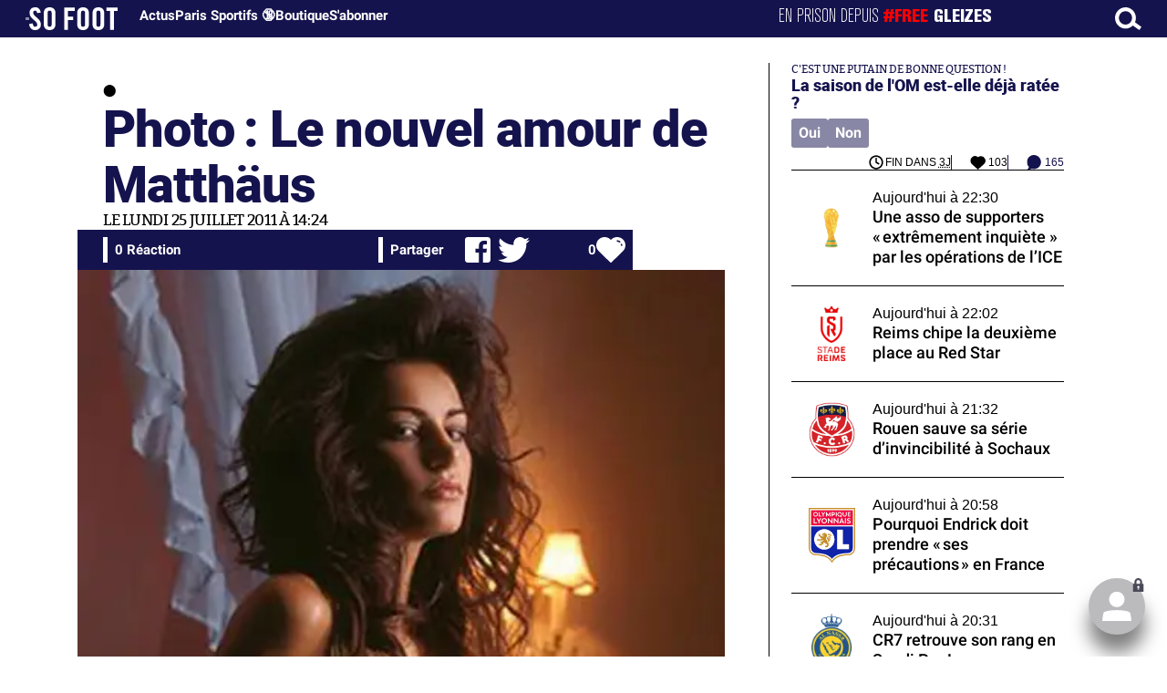

--- FILE ---
content_type: text/html; charset=UTF-8
request_url: https://www.sofoot.com/breves/photo-le-nouvel-amour-de-matthaus
body_size: 47181
content:
<!DOCTYPE html>
<!--[if IE 6]>
 No cache 
<![endif]-->
<html lang="fr" data-time="31/01/2026 00:45:46" data-arche="true">

<head>
  <!-- data-emplacement="first" -->
<script type="text/javascript" src="https://cache.consentframework.com/js/pa/21356/c/G4mNI/stub"></script>
<script type="text/javascript" src="https://choices.consentframework.com/js/pa/21356/c/G4mNI/cmp" async></script>



<title>Photo : Le nouvel amour de Matthäus -  - 25 Juil. 2011 - SO FOOT.com</title>
  <meta charset="UTF-8">
<meta http-equiv="X-UA-Compatible" content="IE=edge">
<meta name="viewport" content="width=device-width, initial-scale=1.0">
<link rel="preconnect" href="https://www.sofoot.com/"/>
<link rel="preload" href="/fonts/bitter/bitterpro-medium-webfont.ttf" as="font" type="font/ttf" crossorigin>
<link rel="preload" href="/fonts/roboto/roboto-medium-webfont.ttf" as="font" type="font/ttf" crossorigin>
<style>
html{--font-sans:system-ui,-apple-system,Segoe UI,Roboto,Ubuntu,Cantarell,Noto Sans,sans-serif,Segoe UI,Roboto,Ubuntu,Cantarell,Noto Sans,sans-serif;--font-serif:ui-serif,serif;--font-mono:Dank Mono,Operator Mono,Inconsolata,Fira Mono,ui-monospace,SF Mono,Monaco,Droid Sans Mono,Source Code Pro,monospace;--font-weight-1:100;--font-weight-2:200;--font-weight-3:300;--font-weight-4:400;--font-weight-5:500;--font-weight-6:600;--font-weight-7:700;--font-weight-8:800;--font-weight-9:900;--font-lineheight-00:.95;--font-lineheight-0:1.1;--font-lineheight-1:1.25;--font-lineheight-2:1.375;--font-lineheight-3:1.5;--font-lineheight-4:1.75;--font-lineheight-5:2;--font-letterspacing-0:-.05em;--font-letterspacing-1:.025em;--font-letterspacing-2:.050em;--font-letterspacing-3:.075em;--font-letterspacing-4:.150em;--font-letterspacing-5:.500em;--font-letterspacing-6:.750em;--font-letterspacing-7:1em;--font-size-00:.5rem;--font-size-0:.75rem;--font-size-1:1rem;--font-size-2:1.1rem;--font-size-3:1.25rem;--font-size-4:1.5rem;--font-size-5:2rem;--font-size-6:2.5rem;--font-size-7:3rem;--font-size-8:3.5rem;--font-size-fluid-0:clamp(.75rem, 2vw, 1rem);--font-size-fluid-1:clamp(1rem, 4vw, 1.5rem);--font-size-fluid-2:clamp(1.5rem, 6vw, 2.5rem);--font-size-fluid-3:clamp(2rem, 9vw, 3.5rem);--size-000:-.5rem;--size-00:-.25rem;--size-1:.25rem;--size-2:.5rem;--size-3:1rem;--size-4:1.25rem;--size-5:1.5rem;--size-6:1.75rem;--size-7:2rem;--size-8:3rem;--size-9:4rem;--size-10:5rem;--size-11:7.5rem;--size-12:10rem;--size-13:15rem;--size-14:20rem;--size-15:30rem;--size-fluid-1:clamp(.5rem, 1vw, 1rem);--size-fluid-2:clamp(1rem, 2vw, 1.5rem);--size-fluid-3:clamp(1.5rem, 3vw, 2rem);--size-fluid-4:clamp(2rem, 4vw, 3rem);--size-fluid-5:clamp(4rem, 5vw, 5rem);--size-fluid-6:clamp(5rem, 7vw, 7.5rem);--size-fluid-7:clamp(7.5rem, 10vw, 10rem);--size-fluid-8:clamp(10rem, 20vw, 15rem);--size-fluid-9:clamp(15rem, 30vw, 20rem);--size-fluid-10:clamp(20rem, 40vw, 30rem);--size-content-1:20ch;--size-content-2:45ch;--size-content-3:60ch;--size-header-1:20ch;--size-header-2:25ch;--size-header-3:35ch;--size-xxs:240px;--size-xs:360px;--size-sm:480px;--size-md:768px;--size-lg:1024px;--size-xl:1440px;--size-xxl:1920px;--ease-1:cubic-bezier(.25, 0, .5, 1);--ease-2:cubic-bezier(.25, 0, .4, 1);--ease-3:cubic-bezier(.25, 0, .3, 1);--ease-4:cubic-bezier(.25, 0, .2, 1);--ease-5:cubic-bezier(.25, 0, .1, 1);--ease-in-1:cubic-bezier(.25, 0, 1, 1);--ease-in-2:cubic-bezier(.50, 0, 1, 1);--ease-in-3:cubic-bezier(.70, 0, 1, 1);--ease-in-4:cubic-bezier(.90, 0, 1, 1);--ease-in-5:cubic-bezier(1, 0, 1, 1);--ease-out-1:cubic-bezier(0, 0, .75, 1);--ease-out-2:cubic-bezier(0, 0, .50, 1);--ease-out-3:cubic-bezier(0, 0, .3, 1);--ease-out-4:cubic-bezier(0, 0, .1, 1);--ease-out-5:cubic-bezier(0, 0, 0, 1);--ease-in-out-1:cubic-bezier(.1, 0, .9, 1);--ease-in-out-2:cubic-bezier(.3, 0, .7, 1);--ease-in-out-3:cubic-bezier(.5, 0, .5, 1);--ease-in-out-4:cubic-bezier(.7, 0, .3, 1);--ease-in-out-5:cubic-bezier(.9, 0, .1, 1);--ease-elastic-1:cubic-bezier(.5, .75, .75, 1.25);--ease-elastic-2:cubic-bezier(.5, 1, .75, 1.25);--ease-elastic-3:cubic-bezier(.5, 1.25, .75, 1.25);--ease-elastic-4:cubic-bezier(.5, 1.5, .75, 1.25);--ease-elastic-5:cubic-bezier(.5, 1.75, .75, 1.25);--ease-squish-1:cubic-bezier(.5, -.1, .1, 1.5);--ease-squish-2:cubic-bezier(.5, -.3, .1, 1.5);--ease-squish-3:cubic-bezier(.5, -.5, .1, 1.5);--ease-squish-4:cubic-bezier(.5, -.7, .1, 1.5);--ease-squish-5:cubic-bezier(.5, -.9, .1, 1.5);--ease-step-1:steps(2);--ease-step-2:steps(3);--ease-step-3:steps(4);--ease-step-4:steps(7);--ease-step-5:steps(10);--layer-1:1;--layer-2:2;--layer-3:3;--layer-4:4;--layer-5:5;--layer-important:2147483647;--shadow-color:220 3% 15%;--shadow-strength:1%;--shadow-1:0 1px 2px -1px hsl(var(--shadow-color)/calc(var(--shadow-strength) + 9%));--shadow-2:0 3px 5px -2px hsl(var(--shadow-color)/calc(var(--shadow-strength) + 3%)),0 7px 14px -5px hsl(var(--shadow-color)/calc(var(--shadow-strength) + 5%));--shadow-3:0 -1px 3px 0 hsl(var(--shadow-color)/calc(var(--shadow-strength) + 2%)),0 1px 2px -5px hsl(var(--shadow-color)/calc(var(--shadow-strength) + 2%)),0 2px 5px -5px hsl(var(--shadow-color)/calc(var(--shadow-strength) + 4%)),0 4px 12px -5px hsl(var(--shadow-color)/calc(var(--shadow-strength) + 5%)),0 12px 15px -5px hsl(var(--shadow-color)/calc(var(--shadow-strength) + 7%));--shadow-4:0 -2px 5px 0 hsl(var(--shadow-color)/calc(var(--shadow-strength) + 2%)),0 1px 1px -2px hsl(var(--shadow-color)/calc(var(--shadow-strength) + 3%)),0 2px 2px -2px hsl(var(--shadow-color)/calc(var(--shadow-strength) + 3%)),0 5px 5px -2px hsl(var(--shadow-color)/calc(var(--shadow-strength) + 4%)),0 9px 9px -2px hsl(var(--shadow-color)/calc(var(--shadow-strength) + 5%)),0 16px 16px -2px hsl(var(--shadow-color)/calc(var(--shadow-strength) + 6%));--shadow-5:0 -1px 2px 0 hsl(var(--shadow-color)/calc(var(--shadow-strength) + 2%)),0 2px 1px -2px hsl(var(--shadow-color)/calc(var(--shadow-strength) + 3%)),0 5px 5px -2px hsl(var(--shadow-color)/calc(var(--shadow-strength) + 3%)),0 10px 10px -2px hsl(var(--shadow-color)/calc(var(--shadow-strength) + 4%)),0 20px 20px -2px hsl(var(--shadow-color)/calc(var(--shadow-strength) + 5%)),0 40px 40px -2px hsl(var(--shadow-color)/calc(var(--shadow-strength) + 7%));--shadow-6:0 -1px 2px 0 hsl(var(--shadow-color)/calc(var(--shadow-strength) + 2%)),0 3px 2px -2px hsl(var(--shadow-color)/calc(var(--shadow-strength) + 3%)),0 7px 5px -2px hsl(var(--shadow-color)/calc(var(--shadow-strength) + 3%)),0 12px 10px -2px hsl(var(--shadow-color)/calc(var(--shadow-strength) + 4%)),0 22px 18px -2px hsl(var(--shadow-color)/calc(var(--shadow-strength) + 5%)),0 41px 33px -2px hsl(var(--shadow-color)/calc(var(--shadow-strength) + 6%)),0 100px 80px -2px hsl(var(--shadow-color)/calc(var(--shadow-strength) + 7%));--inner-shadow-0:inset 0 0 0 1px hsl(var(--shadow-color)/calc(var(--shadow-strength) + 9%));--inner-shadow-1:inset 0 1px 2px 0 hsl(var(--shadow-color)/calc(var(--shadow-strength) + 9%));--inner-shadow-2:inset 0 1px 4px 0 hsl(var(--shadow-color)/calc(var(--shadow-strength) + 9%));--inner-shadow-3:inset 0 2px 8px 0 hsl(var(--shadow-color)/calc(var(--shadow-strength) + 9%));--inner-shadow-4:inset 0 2px 14px 0 hsl(var(--shadow-color)/calc(var(--shadow-strength) + 9%));--ratio-square:1;--ratio-landscape:4/3;--ratio-portrait:3/4;--ratio-widescreen:16/9;--ratio-ultrawide:18/5;--ratio-golden:1.6180/1;--gray-0:#f8f9fa;--gray-1:#f1f3f5;--gray-2:#e9ecef;--gray-3:#dee2e6;--gray-4:#ced4da;--gray-5:#adb5bd;--gray-6:#868e96;--gray-7:#495057;--gray-8:#343a40;--gray-9:#212529;--red-0:#fff5f5;--red-1:#ffe3e3;--red-2:#ffc9c9;--red-3:#ffa8a8;--red-4:#ff8787;--red-5:#ff6b6b;--red-6:#fa5252;--red-7:#f03e3e;--red-8:#e03131;--red-9:#c92a2a;--pink-0:#fff0f6;--pink-1:#ffdeeb;--pink-2:#fcc2d7;--pink-3:#faa2c1;--pink-4:#f783ac;--pink-5:#f06595;--pink-6:#e64980;--pink-7:#d6336c;--pink-8:#c2255c;--pink-9:#a61e4d;--grape-0:#f8f0fc;--grape-1:#f3d9fa;--grape-2:#eebefa;--grape-3:#e599f7;--grape-4:#da77f2;--grape-5:#cc5de8;--grape-6:#be4bdb;--grape-7:#ae3ec9;--grape-8:#9c36b5;--grape-9:#862e9c;--violet-0:#f3f0ff;--violet-1:#e5dbff;--violet-2:#d0bfff;--violet-3:#b197fc;--violet-4:#9775fa;--violet-5:#845ef7;--violet-6:#7950f2;--violet-7:#7048e8;--violet-8:#6741d9;--violet-9:#5f3dc4;--indigo-0:#edf2ff;--indigo-1:#dbe4ff;--indigo-2:#bac8ff;--indigo-3:#91a7ff;--indigo-4:#748ffc;--indigo-5:#5c7cfa;--indigo-6:#4c6ef5;--indigo-7:#4263eb;--indigo-8:#3b5bdb;--indigo-9:#364fc7;--blue-0:#e7f5ff;--blue-1:#d0ebff;--blue-2:#a5d8ff;--blue-3:#74c0fc;--blue-4:#4dabf7;--blue-5:#339af0;--blue-6:#228be6;--blue-7:#1c7ed6;--blue-8:#1971c2;--blue-9:#1864ab;--cyan-0:#e3fafc;--cyan-1:#c5f6fa;--cyan-2:#99e9f2;--cyan-3:#66d9e8;--cyan-4:#3bc9db;--cyan-5:#22b8cf;--cyan-6:#15aabf;--cyan-7:#1098ad;--cyan-8:#0c8599;--cyan-9:#0b7285;--teal-0:#e6fcf5;--teal-1:#c3fae8;--teal-2:#96f2d7;--teal-3:#63e6be;--teal-4:#38d9a9;--teal-5:#20c997;--teal-6:#12b886;--teal-7:#0ca678;--teal-8:#099268;--teal-9:#087f5b;--green-0:#ebfbee;--green-1:#d3f9d8;--green-2:#b2f2bb;--green-3:#8ce99a;--green-4:#69db7c;--green-5:#51cf66;--green-6:#40c057;--green-7:#37b24d;--green-8:#2f9e44;--green-9:#2b8a3e;--lime-0:#f4fce3;--lime-1:#e9fac8;--lime-2:#d8f5a2;--lime-3:#c0eb75;--lime-4:#a9e34b;--lime-5:#94d82d;--lime-6:#82c91e;--lime-7:#74b816;--lime-8:#66a80f;--lime-9:#5c940d;--yellow-0:#fff9db;--yellow-1:#fff3bf;--yellow-2:#ffec99;--yellow-3:#ffe066;--yellow-4:#ffd43b;--yellow-5:#fcc419;--yellow-6:#fab005;--yellow-7:#f59f00;--yellow-8:#f08c00;--yellow-9:#e67700;--orange-0:#fff4e6;--orange-1:#ffe8cc;--orange-2:#ffd8a8;--orange-3:#ffc078;--orange-4:#ffa94d;--orange-5:#ff922b;--orange-6:#fd7e14;--orange-7:#f76707;--orange-8:#e8590c;--orange-9:#d9480f;--gradient-1:linear-gradient(to bottom right, #1f005c, #5b0060, #870160, #ac255e, #ca485c, #e16b5c, #f39060, #ffb56b);--gradient-2:linear-gradient(to bottom right, #48005c, #8300e2, #a269ff);--gradient-3:radial-gradient(circle at top right, #0ff, rgba(0, 255, 255, 0)),radial-gradient(circle at bottom left, #ff1492, rgba(255, 20, 146, 0));--gradient-4:linear-gradient(to bottom right, #00f5a0, #00d9f5);--gradient-5:conic-gradient(from -270deg at 75% 110%, #f0f, #fffaf0);--gradient-6:conic-gradient(from -90deg at top left, #000, #fff);--gradient-7:linear-gradient(to bottom right, #72c6ef, #004e8f);--gradient-8:conic-gradient(from 90deg at 50% 0%, #111, 50%, #222, #111);--gradient-9:conic-gradient(from .5turn at bottom center, #add8e6, #fff);--gradient-10:conic-gradient(from 90deg at 40% -25%, gold, #f79d03, #ee6907, #e6390a, #de0d0d, #d61039, #cf1261, #c71585, #cf1261, #d61039, #de0d0d, #ee6907, #f79d03, gold, gold, gold);--gradient-11:conic-gradient(at bottom left, #ff1493, cyan);--gradient-12:conic-gradient(from 90deg at 25% -10%, #ff4500, #d3f340, #7bee85, #afeeee, #7bee85);--gradient-13:radial-gradient(circle at 50% 200%, #000142, #3b0083, #b300c3, #ff059f, #ff4661, #ffad86, #fff3c7);--gradient-14:conic-gradient(at top right, lime, cyan);--gradient-15:linear-gradient(to bottom right, #c7d2fe, #fecaca, #fef3c7);--gradient-16:radial-gradient(circle at 50% -250%, #374151, #111827, #000);--gradient-17:conic-gradient(from -90deg at 50% -25%, blue, #8a2be2);--gradient-18:linear-gradient(0deg, rgba(255, 0, 0, .8), rgba(255, 0, 0, 0) 75%),linear-gradient(60deg, rgba(255, 255, 0, .8), rgba(255, 255, 0, 0) 75%),linear-gradient(120deg, rgba(0, 255, 0, .8), rgba(0, 255, 0, 0) 75%),linear-gradient(180deg, rgba(0, 255, 255, .8), rgba(0, 255, 255, 0) 75%),linear-gradient(240deg, rgba(0, 0, 255, .8), rgba(0, 0, 255, 0) 75%),linear-gradient(300deg, rgba(255, 0, 255, .8), rgba(255, 0, 255, 0) 75%);--gradient-19:linear-gradient(to bottom right, #ffe259, #ffa751);--gradient-20:conic-gradient(from -135deg at -10% center, orange, #ff7715, #ff522a, #ff3f47, #ff5482, #ff69b4);--gradient-21:conic-gradient(from -90deg at 25% 115%, red, #f06, #f0c, #c0f, #60f, #00f, #00f, #00f, #00f);--gradient-22:linear-gradient(to bottom right, #acb6e5, #86fde8);--gradient-23:linear-gradient(to bottom right, #536976, #292e49);--gradient-24:conic-gradient(from .5turn at 0% 0%, #00c476, 10%, #82b0ff, 90%, #00c476);--gradient-25:conic-gradient(at 125% 50%, #b78cf7, #ff7c94, #ffcf0d, #ff7c94, #b78cf7);--gradient-26:linear-gradient(to bottom right, #9796f0, #fbc7d4);--gradient-27:conic-gradient(from .5turn at bottom left, #ff1493, #639);--gradient-28:conic-gradient(from -90deg at 50% 105%, #fff, orchid);--gradient-29:radial-gradient(circle at top right, #bfb3ff, rgba(191, 179, 255, 0)),radial-gradient(circle at bottom left, #86acf9, rgba(134, 172, 249, 0));--gradient-30:radial-gradient(circle at top right, #00ff80, rgba(0, 255, 128, 0)),radial-gradient(circle at bottom left, #adffd6, rgba(173, 255, 214, 0));--noise-1:url("data:image/svg+xml;charset=utf-8,%3Csvg viewBox='0 0 200 200' xmlns='http://www.w3.org/2000/svg'%3E%3Cfilter id='a'%3E%3CfeTurbulence type='fractalNoise' baseFrequency='.005' numOctaves='2' stitchTiles='stitch'/%3E%3C/filter%3E%3Crect width='100%25' height='100%25' filter='url(%23a)'/%3E%3C/svg%3E");--noise-2:url("data:image/svg+xml;charset=utf-8,%3Csvg viewBox='0 0 300 300' xmlns='http://www.w3.org/2000/svg'%3E%3Cfilter id='a'%3E%3CfeTurbulence type='fractalNoise' baseFrequency='.05' stitchTiles='stitch'/%3E%3C/filter%3E%3Crect width='100%25' height='100%25' filter='url(%23a)'/%3E%3C/svg%3E");--noise-3:url("data:image/svg+xml;charset=utf-8,%3Csvg viewBox='0 0 1024 1024' xmlns='http://www.w3.org/2000/svg'%3E%3Cfilter id='a'%3E%3CfeTurbulence type='fractalNoise' baseFrequency='.25' stitchTiles='stitch'/%3E%3C/filter%3E%3Crect width='100%25' height='100%25' filter='url(%23a)'/%3E%3C/svg%3E");--noise-4:url("data:image/svg+xml;charset=utf-8,%3Csvg viewBox='0 0 2056 2056' xmlns='http://www.w3.org/2000/svg'%3E%3Cfilter id='a'%3E%3CfeTurbulence type='fractalNoise' baseFrequency='.5' stitchTiles='stitch'/%3E%3C/filter%3E%3Crect width='100%25' height='100%25' filter='url(%23a)'/%3E%3C/svg%3E");--noise-5:url("data:image/svg+xml;charset=utf-8,%3Csvg viewBox='0 0 2056 2056' xmlns='http://www.w3.org/2000/svg'%3E%3Cfilter id='a'%3E%3CfeTurbulence type='fractalNoise' baseFrequency='.75' stitchTiles='stitch'/%3E%3C/filter%3E%3Crect width='100%25' height='100%25' filter='url(%23a)'/%3E%3C/svg%3E");--noise-filter-1:contrast(300%) brightness(100%);--noise-filter-2:contrast(200%) brightness(150%);--noise-filter-3:contrast(200%) brightness(250%);--noise-filter-4:contrast(200%) brightness(500%);--noise-filter-5:contrast(200%) brightness(1000%);--animation-fade-in:fade-in .5s var(--ease-3);--animation-fade-in-bloom:fade-in-bloom 2s var(--ease-3);--animation-fade-out:fade-out .5s var(--ease-3);--animation-fade-out-bloom:fade-out-bloom 2s var(--ease-3);--animation-scale-up:scale-up .5s var(--ease-3);--animation-scale-down:scale-down .5s var(--ease-3);--animation-slide-out-up:slide-out-up .5s var(--ease-3);--animation-slide-out-down:slide-out-down .5s var(--ease-3);--animation-slide-out-right:slide-out-right .5s var(--ease-3);--animation-slide-out-left:slide-out-left .5s var(--ease-3);--animation-slide-in-up:slide-in-up .5s var(--ease-3);--animation-slide-in-down:slide-in-down .5s var(--ease-3);--animation-slide-in-right:slide-in-right .5s var(--ease-3);--animation-slide-in-left:slide-in-left .5s var(--ease-3);--animation-shake-x:shake-x .75s var(--ease-out-5);--animation-shake-y:shake-y .75s var(--ease-out-5);--animation-spin:spin 2s linear infinite;--animation-ping:ping 5s var(--ease-out-3) infinite;--animation-blink:blink 1s var(--ease-out-3) infinite;--animation-float:float 3s var(--ease-in-out-3) infinite;--animation-bounce:bounce 2s var(--ease-squish-2) infinite;--animation-pulse:pulse 2s var(--ease-out-3) infinite;--border-size-1:1px;--border-size-2:2px;--border-size-3:5px;--border-size-4:10px;--border-size-5:25px;--radius-1:2px;--radius-2:5px;--radius-3:1rem;--radius-4:2rem;--radius-5:4rem;--radius-6:8rem;--radius-round:1e5px;--radius-blob-1:30% 70% 70% 30%/53% 30% 70% 47%;--radius-blob-2:53% 47% 34% 66%/63% 46% 54% 37%;--radius-blob-3:37% 63% 56% 44%/49% 56% 44% 51%;--radius-blob-4:63% 37% 37% 63%/43% 37% 63% 57%;--radius-blob-5:49% 51% 48% 52%/57% 44% 56% 43%;--radius-conditional-1:clamp(0px, calc(100vw - 100%) * 1e5, var(--radius-1));--radius-conditional-2:clamp(0px, calc(100vw - 100%) * 1e5, var(--radius-2));--radius-conditional-3:clamp(0px, calc(100vw - 100%) * 1e5, var(--radius-3));--radius-conditional-4:clamp(0px, calc(100vw - 100%) * 1e5, var(--radius-4));--radius-conditional-5:clamp(0px, calc(100vw - 100%) * 1e5, var(--radius-5));--radius-conditional-6:clamp(0px, calc(100vw - 100%) * 1e5, var(--radius-6))}@media (prefers-color-scheme:dark){html{--shadow-color:220 40% 2%;--shadow-strength:25%}}@keyframes fade-in{to{opacity:1}}@keyframes fade-in-bloom{0%{filter:brightness(1) blur(20px);opacity:0}10%{filter:brightness(2) blur(10px);filter:brightness(.5) blur(10px);opacity:1}to{filter:brightness(1) blur(0);opacity:1}}@keyframes fade-out{to{opacity:0}}@keyframes fade-out-bloom{to{filter:brightness(1) blur(20px);opacity:0}10%{filter:brightness(2) blur(10px);filter:brightness(.5) blur(10px);opacity:1}0%{filter:brightness(1) blur(0);opacity:1}}@keyframes scale-up{to{transform:scale(1.25)}}@keyframes scale-down{to{transform:scale(.75)}}@keyframes slide-out-up{to{transform:translateY(-100%)}}@keyframes slide-out-down{to{transform:translateY(100%)}}@keyframes slide-out-right{to{transform:translateX(100%)}}@keyframes slide-out-left{to{transform:translateX(-100%)}}@keyframes slide-in-up{0%{transform:translateY(100%)}}@keyframes slide-in-down{0%{transform:translateY(-100%)}}@keyframes slide-in-right{0%{transform:translateX(-100%)}}@keyframes slide-in-left{0%{transform:translateX(100%)}}@keyframes shake-x{0%,to{transform:translateX(0)}20%,60%{transform:translateX(-5%)}40%,80%{transform:translateX(5%)}}@keyframes shake-y{0%,to{transform:translateY(0)}20%,60%{transform:translateY(-5%)}40%,80%{transform:translateY(5%)}}@keyframes spin{to{transform:rotate(1turn)}}@keyframes ping{90%,to{opacity:0;transform:scale(2)}}@keyframes blink{0%,to{opacity:1}50%{opacity:.5}}@keyframes float{50%{transform:translateY(-25%)}}@keyframes bounce{25%{transform:translateY(-20%)}40%{transform:translateY(-3%)}0%,60%,to{transform:translateY(0)}}@keyframes pulse{50%{transform:scale(.9)}}
</style>
<link rel="stylesheet" href="/design/main/main-b1647e8601.css">
<!-- css_page : pages-->
	<link rel="stylesheet" href="/design/pages/pages-f48f74e752.css">
<style data-src="/css/index-582e1e2d93.css">@charset "UTF-8";.titre-match,.titre-match-logo{display:none!important}.lazy-img-wrap .lazy-img-in{position:relative}.lazy-img-wrap .lazy-img-in img{position:absolute;inset:0}[data-page=article] .content iframe[allowfullscreen]{display:block;margin-block:var(--marge);width:100%}[data-page=article] .qr_question{margin-top:1em}[data-page=article] .blason-equipe{display:inline-block;width:var(--icone-grand);height:var(--icone-grand);background-image:none!important}[data-page=article] .blason-equipe img{width:100%;height:100%;display:inline-block;-o-object-fit:contain;object-fit:contain}[data-page=article] [data-zone=article] img[src*="/d-"]{display:block;margin-top:var(--marge);margin-bottom:var(--marge-mini)}[data-page=article] [data-zone=article] figure>img[src*="/d-"]{margin:0}[data-page=article] .exergue{margin-block:var(--marge);position:relative}[data-page=article] .exergue:before{position:absolute;content:"";background:var(--color-brand);-webkit-mask:url('data:image/svg+xml;utf8,<svg xmlns="http://www.w3.org/2000/svg" viewBox="0 0 58.4 52.4"><path d="M17.6 0L0 26.1l17.6 26.3h14.2L15.9 26.2 31.8 0z"/><path d="M44.2 0L26.6 26.1l17.6 26.3h14.2L42.5 26.2 58.4 0z"/></svg>') no-repeat right top;mask:url('data:image/svg+xml;utf8,<svg xmlns="http://www.w3.org/2000/svg" viewBox="0 0 58.4 52.4"><path d="M17.6 0L0 26.1l17.6 26.3h14.2L15.9 26.2 31.8 0z"/><path d="M44.2 0L26.6 26.1l17.6 26.3h14.2L42.5 26.2 58.4 0z"/></svg>') no-repeat right top;-webkit-mask-size:100%;mask-size:100%;width:var(--largeur-colonne);height:100%;top:0;left:0}[data-page=article] .exergue .exergue_content{display:block;margin:0;padding:0;font-family:var(--police-sans-serif);font-size:var(--taille-texte-smart);font-weight:var(--font-weight-bolder);font-variation-settings:var(--graisse-tres-gras);line-height:110%;color:var(--color-brand);padding-left:calc(var(--largeur-colonne) + var(--marge))}[data-page=article] .exergue .exergue_content:after{content:"»";display:inline}[data-page=article] .exergue .exergue_legende{font-size:var(--taille-texte-petit-smart);padding-left:calc(var(--largeur-colonne) + var(--marge))}@media (min-width:768px){[data-page=article] .exergue:before{-webkit-mask-size:60%;mask-size:60%}}[data-page=article] .qr_question{display:inline-block;margin-bottom:var(--marge-mini);font-variation-settings:var(--graisse-gras);font-size:var(--taille-texte-grand)}[data-zone=message-live] [data-action-joueur=changement] img{display:inline-block;width:20px;height:20px;vertical-align:bottom}.content .tti{text-align:center;display:block;max-width:600px;margin:0 auto}.content .tti img{border:2px solid #bbb;border-radius:20px}iframe[src*="rematch.tv"]{aspect-ratio:16/9;width:100%!important;height:initial!important;position:static!important}:root{--balloon-border-radius:2px;--balloon-color:rgba(16, 16, 16, 0.95);--balloon-text-color:#fff;--balloon-font-size:12px;--balloon-move:4px}button[aria-label][data-balloon-pos]{overflow:visible}[aria-label][data-balloon-pos]{position:relative;cursor:pointer}[aria-label][data-balloon-pos]:after{opacity:0;pointer-events:none;-webkit-transition:all .18s ease-out .18s;transition:all .18s ease-out .18s;text-indent:0;font-family:-apple-system,BlinkMacSystemFont,"Segoe UI",Roboto,Oxygen,Ubuntu,Cantarell,"Open Sans","Helvetica Neue",sans-serif;font-weight:400;font-style:normal;text-shadow:none;font-size:var(--balloon-font-size);background:var(--balloon-color);border-radius:2px;color:var(--balloon-text-color);border-radius:var(--balloon-border-radius);content:attr(aria-label);padding:.5em 1em;position:absolute;white-space:nowrap;z-index:10}[aria-label][data-balloon-pos]:before{width:0;height:0;border:5px solid transparent;border-top-color:var(--balloon-color);opacity:0;pointer-events:none;-webkit-transition:all .18s ease-out .18s;transition:all .18s ease-out .18s;content:"";position:absolute;z-index:10}[aria-label][data-balloon-pos]:hover:after,[aria-label][data-balloon-pos]:hover:before,[aria-label][data-balloon-pos]:not([data-balloon-nofocus]):focus:after,[aria-label][data-balloon-pos]:not([data-balloon-nofocus]):focus:before,[aria-label][data-balloon-pos][data-balloon-visible]:after,[aria-label][data-balloon-pos][data-balloon-visible]:before{opacity:1;pointer-events:none}[aria-label][data-balloon-pos].font-awesome:after{font-family:FontAwesome,-apple-system,BlinkMacSystemFont,"Segoe UI",Roboto,Oxygen,Ubuntu,Cantarell,"Open Sans","Helvetica Neue",sans-serif}[aria-label][data-balloon-pos][data-balloon-break]:after{white-space:pre}[aria-label][data-balloon-pos][data-balloon-break][data-balloon-length]:after{white-space:pre-line;word-break:break-word}[aria-label][data-balloon-pos][data-balloon-blunt]:after,[aria-label][data-balloon-pos][data-balloon-blunt]:before{-webkit-transition:none;transition:none}[aria-label][data-balloon-pos][data-balloon-pos=down]:hover:after,[aria-label][data-balloon-pos][data-balloon-pos=down][data-balloon-visible]:after,[aria-label][data-balloon-pos][data-balloon-pos=up]:hover:after,[aria-label][data-balloon-pos][data-balloon-pos=up][data-balloon-visible]:after{-webkit-transform:translate(-50%,0);transform:translate(-50%,0)}[aria-label][data-balloon-pos][data-balloon-pos=down]:hover:before,[aria-label][data-balloon-pos][data-balloon-pos=down][data-balloon-visible]:before,[aria-label][data-balloon-pos][data-balloon-pos=up]:hover:before,[aria-label][data-balloon-pos][data-balloon-pos=up][data-balloon-visible]:before{-webkit-transform:translate(-50%,0);transform:translate(-50%,0)}[aria-label][data-balloon-pos][data-balloon-pos*=-left]:after{left:0}[aria-label][data-balloon-pos][data-balloon-pos*=-left]:before{left:5px}[aria-label][data-balloon-pos][data-balloon-pos*=-right]:after{right:0}[aria-label][data-balloon-pos][data-balloon-pos*=-right]:before{right:5px}[aria-label][data-balloon-pos][data-balloon-po*=-left]:hover:after,[aria-label][data-balloon-pos][data-balloon-po*=-left][data-balloon-visible]:after,[aria-label][data-balloon-pos][data-balloon-pos*=-right]:hover:after,[aria-label][data-balloon-pos][data-balloon-pos*=-right][data-balloon-visible]:after{-webkit-transform:translate(0,0);transform:translate(0,0)}[aria-label][data-balloon-pos][data-balloon-po*=-left]:hover:before,[aria-label][data-balloon-pos][data-balloon-po*=-left][data-balloon-visible]:before,[aria-label][data-balloon-pos][data-balloon-pos*=-right]:hover:before,[aria-label][data-balloon-pos][data-balloon-pos*=-right][data-balloon-visible]:before{-webkit-transform:translate(0,0);transform:translate(0,0)}[aria-label][data-balloon-pos][data-balloon-pos^=up]:after,[aria-label][data-balloon-pos][data-balloon-pos^=up]:before{bottom:100%;-webkit-transform-origin:top;transform-origin:top;-webkit-transform:translate(0,var(--balloon-move));transform:translate(0,var(--balloon-move))}[aria-label][data-balloon-pos][data-balloon-pos^=up]:after{margin-bottom:10px}[aria-label][data-balloon-pos][data-balloon-pos=up]:after,[aria-label][data-balloon-pos][data-balloon-pos=up]:before{left:50%;-webkit-transform:translate(-50%,var(--balloon-move));transform:translate(-50%,var(--balloon-move))}[aria-label][data-balloon-pos][data-balloon-pos^=down]:after,[aria-label][data-balloon-pos][data-balloon-pos^=down]:before{top:100%;-webkit-transform:translate(0,calc(var(--balloon-move) * -1));transform:translate(0,calc(var(--balloon-move) * -1))}[aria-label][data-balloon-pos][data-balloon-pos^=down]:after{margin-top:10px}[aria-label][data-balloon-pos][data-balloon-pos^=down]:before{width:0;height:0;border:5px solid transparent;border-bottom-color:var(--balloon-color)}[aria-label][data-balloon-pos][data-balloon-pos=down]:after,[aria-label][data-balloon-pos][data-balloon-pos=down]:before{left:50%;-webkit-transform:translate(-50%,calc(var(--balloon-move) * -1));transform:translate(-50%,calc(var(--balloon-move) * -1))}[aria-label][data-balloon-pos][data-balloon-pos=left]:hover:after,[aria-label][data-balloon-pos][data-balloon-pos=left][data-balloon-visible]:after,[aria-label][data-balloon-pos][data-balloon-pos=right]:hover:after,[aria-label][data-balloon-pos][data-balloon-pos=right][data-balloon-visible]:after{-webkit-transform:translate(0,-50%);transform:translate(0,-50%)}[aria-label][data-balloon-pos][data-balloon-pos=left]:hover:before,[aria-label][data-balloon-pos][data-balloon-pos=left][data-balloon-visible]:before,[aria-label][data-balloon-pos][data-balloon-pos=right]:hover:before,[aria-label][data-balloon-pos][data-balloon-pos=right][data-balloon-visible]:before{-webkit-transform:translate(0,-50%);transform:translate(0,-50%)}[aria-label][data-balloon-pos][data-balloon-pos=left]:after,[aria-label][data-balloon-pos][data-balloon-pos=left]:before{right:100%;top:50%;-webkit-transform:translate(var(--balloon-move),-50%);transform:translate(var(--balloon-move),-50%)}[aria-label][data-balloon-pos][data-balloon-pos=left]:after{margin-right:10px}[aria-label][data-balloon-pos][data-balloon-pos=left]:before{width:0;height:0;border:5px solid transparent;border-left-color:var(--balloon-color)}[aria-label][data-balloon-pos][data-balloon-pos=right]:after,[aria-label][data-balloon-pos][data-balloon-pos=right]:before{left:100%;top:50%;-webkit-transform:translate(calc(var(--balloon-move) * -1),-50%);transform:translate(calc(var(--balloon-move) * -1),-50%)}[aria-label][data-balloon-pos][data-balloon-pos=right]:after{margin-left:10px}[aria-label][data-balloon-pos][data-balloon-pos=right]:before{width:0;height:0;border:5px solid transparent;border-right-color:var(--balloon-color)}[aria-label][data-balloon-pos][data-balloon-length]:after{white-space:normal}[aria-label][data-balloon-pos][data-balloon-length=small]:after{width:80px}[aria-label][data-balloon-pos][data-balloon-length=medium]:after{width:150px}[aria-label][data-balloon-pos][data-balloon-length=large]:after{width:260px}[aria-label][data-balloon-pos][data-balloon-length=xlarge]:after{width:380px}@media screen and (max-width:768px){[aria-label][data-balloon-pos][data-balloon-length=xlarge]:after{width:90vw}}[aria-label][data-balloon-pos][data-balloon-length=fit]:after{width:100%}.block-formulaire-membres,.formulaire-membres{background-color:#fee100;color:#000;padding:var(--marge-petite);margin:var(--marge-petite) auto;display:-webkit-box;display:-webkit-flex;display:-ms-flexbox;display:flex;-webkit-box-orient:vertical;-webkit-box-direction:normal;-webkit-flex-direction:column;-ms-flex-direction:column;flex-direction:column;gap:var(--marge-mini)}.block-formulaire-membres:hover,.formulaire-membres:hover{text-decoration:none}.block-formulaire-membres h3,.block-formulaire-membres p,.formulaire-membres h3,.formulaire-membres p{margin:0;font-size:smaller}.block-formulaire-membres u:hover,.formulaire-membres u:hover{text-decoration:none;background-color:#000;color:#fff}.block-formulaire-membres.termine,.formulaire-membres.termine{background-color:#8ef1bc}body[data-preview=fenetre] .colonne[data-zone=breves],body[data-preview=fenetre] .module-compte,body[data-preview=fenetre] footer.footer,body[data-preview=fenetre] header.header{display:none!important}[data-emplacement=apres-chapo-article]{display:grid;place-items:center}[data-emplacement=banniere-mobile-fixed]{width:100%;overflow:hidden;background-color:rgba(0,0,0,.5);text-align:center}[data-emplacement=banniere-mobile-fixed]>*,[data-emplacement=banniere-mobile-fixed]>*>*{max-width:100%;overflow:hidden;text-align:center;margin:0 auto}[data-emplacement*=colonne-de-droite]{display:grid;place-items:center;max-width:300px;margin:0 auto;width:100%}[data-emplacement*=colonne-de-droite][data-emplacement=colonne-de-droite-top-1],[data-emplacement*=colonne-de-droite][data-emplacement=colonne-de-droite-top-bottom]{min-height:600px}@media (max-width:399px){[data-emplacement=colonne-de-droite-top-1],[data-emplacement=colonne-de-droite-top-bottom]{min-height:600px}}[data-emplacement=megaban]{display:grid;place-items:center;max-width:100%;width:1000px;min-height:250px;margin:var(--marge) auto}.sous-article,[data-emplacement=sous-article]{display:-webkit-box!important;display:-webkit-flex!important;display:-ms-flexbox!important;display:flex!important;-webkit-box-pack:center!important;-webkit-justify-content:center!important;-ms-flex-pack:center!important;justify-content:center!important;margin-right:var(--marge)!important}body[data-is-pair=true] .seulement-si-impair{display:none!important}body:not([data-is-pair=true]) .seulement-si-pair{display:none!important}[data-emplacement=body-debut]{height:0!important;overflow:hidden}.BeOpVSlot:empty,.teads-adCall:empty,.teads-inread-target:empty{display:none!important}.BeOpVSlot:empty,[id="Autoslot Sofoot"]{margin:0;padding:0}[data-emplacement=colonne-de-droite-bottom]{position:-webkit-sticky;position:sticky;top:calc(var(--hauteur-header-computed,12vh) + var(--marge))}[data-emplacement]:not([data-emplacement*=colonne]) a,[data-emplacement]:not([data-emplacement*=colonne]) iframe,[data-emplacement]:not([data-emplacement*=colonne]) span,[data-emplacement]:not([data-emplacement*=colonne])>*>div{margin:0 auto;display:block}[data-emplacement]{display:grid;place-items:center}[data-emplacement*=colonne] a,[data-emplacement*=colonne] iframe,[data-emplacement*=colonne] span,[data-emplacement*=colonne]>div{width:300px;margin:0 auto;display:block}#taboola-below-article-thumbnails{max-width:900px}[data-arche=true] [data-emplacement=megaban]{display:none!important;--explication:"MEGABAN désactivée quand le site affiche une pub habillage/arche"}@media (min-width:1000px){.colonnes-principales.une-colonne-en-mobile>.colonne:first-child>.article[data-mode=auto]:first-child,html[data-arche=true] .article[data-mode=grand]{--decalage-focal-x:26%}}[data-emplacement=apres-premier-article]{margin:0}[data-emplacement*=colonne-de-droite],[data-emplacement=apres-chapo-article],[data-emplacement=megaban]{display:grid;place-items:center;background:url("data:image/svg+xml,%3Csvg version='1.1' xmlns='http://www.w3.org/2000/svg' x='0' y='0' viewBox='0 0 271.2 112.1' xml:space='preserve' enable-background='new 0 0 271.2 112.1'%3E%3Cpath fill='rgba(0,0,0,0.3)' d='M218.5 52.2c0 5.1-1.5 7.5-6.2 7.5s-6.2-2.5-6.2-7.5V17.7c0-5.1 1.5-7.5 6.2-7.5s6.2 2.4 6.2 7.5v34.5zM212.2 0c-12.2 0-17.9 7.8-17.9 17.4v35c0 9.6 5.6 17.4 17.9 17.4s17.9-7.8 17.9-17.4v-35c0-9.6-5.6-17.4-17.9-17.4M119 11.1h20.9V.9h-32.6v68H119V38.8h15.6V28.6H119V11.1zm-50.1 41c0 5.1-1.5 7.5-6.2 7.5s-6.2-2.5-6.2-7.5V17.7c0-5.1 1.5-7.5 6.2-7.5s6.2 2.4 6.2 7.5v34.4zm11.7.3v-35C80.6 7.8 74.9 0 62.7 0S44.8 7.8 44.8 17.4v35c0 9.6 5.7 17.4 17.9 17.4S80.6 62 80.6 52.4m-44.6 0c0-18.5-23.7-24-23.7-35.6 0-4.2 2.1-6.7 5.8-6.7 2.6 0 5.7 1.7 6.2 7.5l11.1-1.2C34.4 6.9 28.7 0 19.2 0 7.7 0 1.1 6.1 1.1 16.9c0 19.5 23.7 23.1 23.7 36.5 0 4-2.7 6.2-6.8 6.2-3.8 0-6.5-3.4-7-10.3L0 51c.5 10.2 6.7 18.8 17.5 18.8S36 63.6 36 52.4M236.9.9v10.2h11.3v57.8h11.7V11.1h11.3V.9h-34.3zm-65.5 51.2c0 5.1-1.5 7.5-6.2 7.5s-6.2-2.4-6.2-7.5V17.7c0-5.1 1.5-7.5 6.2-7.5s6.2 2.4 6.2 7.5v34.4zM165.2 0c-12.2 0-17.9 7.8-17.9 17.4v35c0 9.6 5.6 17.4 17.9 17.4s17.9-7.8 17.9-17.4v-35c0-9.6-5.7-17.4-17.9-17.4M75.1 102.1h-2.6l1-.7v6.6l-.7-.9 3.8.9v2.4H66.3V108l3.2-.9-.7 1V89.5l.8 1-3.3-.9v-2.4l7.3-.2h3c1.8 0 3.3.3 4.5.9a6 6 0 0 1 2.6 2.6c.6 1.1.8 2.3.8 3.7a7 7 0 0 1-4.1 6.8c-1.3.8-3.1 1.1-5.3 1.1zm.7-11.6h-3.1l.7-.7v9.7l-1-.7H75c1.5 0 2.6-.4 3.4-1.2.8-.8 1.2-1.8 1.2-3.2 0-1.2-.3-2.2-1-2.9-.5-.7-1.5-1-2.8-1zM92.9 110.7c-1.5 0-2.7-.5-3.7-1.4-1-1-1.5-2.4-1.5-4.3v-9.6l.4.7-2.6-.8v-2.4l6.8-.2v11.6c0 1 .2 1.8.7 2.3s1.1.7 1.8.7c.6 0 1.2-.2 2-.5.7-.3 1.4-.8 2.1-1.5l-.3.8V95.2l.4.8-2.6-.8v-2.4l6.8-.2v15.3l-.6-.8 2.8.9v2.3l-5.8.3-.6-3.2.7.2a12.5 12.5 0 0 1-3.4 2.4c-1.1.5-2.3.7-3.4.7zM114.3 110.7l-2.8-.2a42 42 0 0 1-3.2-.5V86.9l.7 1.3-2.9-.9v-2.4l6.8-.3v10.9l-.6-.7c.8-.8 1.7-1.4 2.6-1.9a6 6 0 0 1 3-.7c1.3 0 2.4.3 3.4 1a7 7 0 0 1 2.3 3c.6 1.3.8 2.9.8 4.9 0 1.4-.2 2.7-.5 3.8a7.6 7.6 0 0 1-4.8 5c-1.2.6-2.9.8-4.8.8zm.8-3.3c1.6 0 2.7-.5 3.5-1.6.7-1 1.1-2.5 1.1-4.3 0-1.2-.1-2.2-.4-3.1-.3-.9-.7-1.5-1.2-2s-1.1-.7-1.9-.7a4 4 0 0 0-1.8.5l-2 1.4.6-1.4v12l-.6-1.1 2.7.3zM132.8 107.6l-.3-.4 2.5.7v2.4h-9v-2.4l2.5-.7-.4.4v-20l.3.3-2.5-.7v-2.4l6.8-.3v23.1zM143.4 107.6l-.3-.4 2.5.7v2.4h-9v-2.4l2.5-.7-.3.4v-12l.3.3-2.5-.7v-2.4l6.8-.2v15zM140.9 90c-.8 0-1.5-.2-2-.7-.5-.5-.7-1.1-.7-2 0-.9.3-1.6.8-2.1s1.2-.7 2-.7 1.4.2 1.9.7c.5.5.8 1.1.8 2s-.3 1.6-.8 2c-.6.6-1.2.8-2 .8zM155.1 110.7c-1.5 0-2.9-.4-4.1-1.1-1.2-.7-2.2-1.7-2.9-3.1s-1.1-3-1.1-4.9c0-1.7.3-3.2.8-4.4a7.9 7.9 0 0 1 2-2.9c.9-.7 1.8-1.3 2.9-1.6a12 12 0 0 1 6.5-.1l2.6.9-.1 4.9h-3l-.5-2.7.4.3-1.2-.3-1.3-.1a4 4 0 0 0-2.4.7c-.6.5-1.1 1.1-1.4 2-.3.9-.5 1.9-.5 3.1 0 1.3.2 2.4.5 3.2.4.9.9 1.5 1.5 2s1.4.7 2.3.7a6 6 0 0 0 2.2-.4 10 10 0 0 0 2.5-1.3l1.6 2.3c-1.2.9-2.5 1.6-3.7 2.1-1.2.5-2.4.7-3.6.7zM170.9 107.6l-.3-.4 2.5.7v2.4h-9v-2.4l2.5-.7-.3.4v-12l.3.3-2.5-.7v-2.4l6.8-.2v15zM168.4 90c-.8 0-1.5-.2-2-.7-.5-.5-.7-1.1-.7-2 0-.9.3-1.6.8-2.1s1.2-.7 2-.7 1.4.2 1.9.7c.5.5.8 1.1.8 2s-.3 1.6-.8 2c-.5.6-1.2.8-2 .8zM181 110.7c-1.5 0-2.7-.5-3.4-1.4-.8-.9-1.2-2.3-1.2-4.1v-10l.6.6h-3.2v-2.5l3.2-.8-.7.8v-4.5l4.7-.8v5.3l-.5-.6h5l-.1 3.1h-5l.5-.6v9.5c0 .9.2 1.6.5 2 .3.4.8.6 1.4.6l1.2-.2 1.4-.5.9 2.5a10.1 10.1 0 0 1-5.3 1.6zM195.7 110.7c-1.6 0-3-.3-4.2-1s-2.1-1.7-2.8-3c-.7-1.3-1-2.9-1-4.9 0-2 .4-3.7 1.1-5.1a8 8 0 0 1 3-3.3 8.5 8.5 0 0 1 4.6-1.1c1.7 0 3.1.3 4.2 1a6 6 0 0 1 2.4 2.8c.5 1.2.8 2.5.8 4v1.1l-.1 1.2h-12.1v-2.7h8.1l-.6.4-.2-2.3c-.2-.7-.5-1.2-.9-1.6-.4-.4-1-.6-1.8-.6s-1.5.2-2 .7-.9 1.2-1.1 2-.3 1.8-.3 2.8c0 1.2.1 2.2.4 3.2.3.9.7 1.6 1.4 2.2.7.5 1.5.8 2.6.8.7 0 1.5-.1 2.4-.4a16 16 0 0 0 2.7-1.2l1.6 2.5a18 18 0 0 1-3.9 2c-1.8.3-3 .5-4.3.5zm-2-20.4-1.6-2.2 6.9-5.3 2.3 3.2-7.6 4.3z'/%3E%3C/svg%3E") no-repeat center center,-webkit-linear-gradient(45deg,transparent 25%,rgba(238,238,238,.5) 25%,rgba(238,238,238,.5) 50%,transparent 50%,transparent 75%,rgba(238,238,238,.5) 75%,rgba(238,238,238,.5) 100%);background:url("data:image/svg+xml,%3Csvg version='1.1' xmlns='http://www.w3.org/2000/svg' x='0' y='0' viewBox='0 0 271.2 112.1' xml:space='preserve' enable-background='new 0 0 271.2 112.1'%3E%3Cpath fill='rgba(0,0,0,0.3)' d='M218.5 52.2c0 5.1-1.5 7.5-6.2 7.5s-6.2-2.5-6.2-7.5V17.7c0-5.1 1.5-7.5 6.2-7.5s6.2 2.4 6.2 7.5v34.5zM212.2 0c-12.2 0-17.9 7.8-17.9 17.4v35c0 9.6 5.6 17.4 17.9 17.4s17.9-7.8 17.9-17.4v-35c0-9.6-5.6-17.4-17.9-17.4M119 11.1h20.9V.9h-32.6v68H119V38.8h15.6V28.6H119V11.1zm-50.1 41c0 5.1-1.5 7.5-6.2 7.5s-6.2-2.5-6.2-7.5V17.7c0-5.1 1.5-7.5 6.2-7.5s6.2 2.4 6.2 7.5v34.4zm11.7.3v-35C80.6 7.8 74.9 0 62.7 0S44.8 7.8 44.8 17.4v35c0 9.6 5.7 17.4 17.9 17.4S80.6 62 80.6 52.4m-44.6 0c0-18.5-23.7-24-23.7-35.6 0-4.2 2.1-6.7 5.8-6.7 2.6 0 5.7 1.7 6.2 7.5l11.1-1.2C34.4 6.9 28.7 0 19.2 0 7.7 0 1.1 6.1 1.1 16.9c0 19.5 23.7 23.1 23.7 36.5 0 4-2.7 6.2-6.8 6.2-3.8 0-6.5-3.4-7-10.3L0 51c.5 10.2 6.7 18.8 17.5 18.8S36 63.6 36 52.4M236.9.9v10.2h11.3v57.8h11.7V11.1h11.3V.9h-34.3zm-65.5 51.2c0 5.1-1.5 7.5-6.2 7.5s-6.2-2.4-6.2-7.5V17.7c0-5.1 1.5-7.5 6.2-7.5s6.2 2.4 6.2 7.5v34.4zM165.2 0c-12.2 0-17.9 7.8-17.9 17.4v35c0 9.6 5.6 17.4 17.9 17.4s17.9-7.8 17.9-17.4v-35c0-9.6-5.7-17.4-17.9-17.4M75.1 102.1h-2.6l1-.7v6.6l-.7-.9 3.8.9v2.4H66.3V108l3.2-.9-.7 1V89.5l.8 1-3.3-.9v-2.4l7.3-.2h3c1.8 0 3.3.3 4.5.9a6 6 0 0 1 2.6 2.6c.6 1.1.8 2.3.8 3.7a7 7 0 0 1-4.1 6.8c-1.3.8-3.1 1.1-5.3 1.1zm.7-11.6h-3.1l.7-.7v9.7l-1-.7H75c1.5 0 2.6-.4 3.4-1.2.8-.8 1.2-1.8 1.2-3.2 0-1.2-.3-2.2-1-2.9-.5-.7-1.5-1-2.8-1zM92.9 110.7c-1.5 0-2.7-.5-3.7-1.4-1-1-1.5-2.4-1.5-4.3v-9.6l.4.7-2.6-.8v-2.4l6.8-.2v11.6c0 1 .2 1.8.7 2.3s1.1.7 1.8.7c.6 0 1.2-.2 2-.5.7-.3 1.4-.8 2.1-1.5l-.3.8V95.2l.4.8-2.6-.8v-2.4l6.8-.2v15.3l-.6-.8 2.8.9v2.3l-5.8.3-.6-3.2.7.2a12.5 12.5 0 0 1-3.4 2.4c-1.1.5-2.3.7-3.4.7zM114.3 110.7l-2.8-.2a42 42 0 0 1-3.2-.5V86.9l.7 1.3-2.9-.9v-2.4l6.8-.3v10.9l-.6-.7c.8-.8 1.7-1.4 2.6-1.9a6 6 0 0 1 3-.7c1.3 0 2.4.3 3.4 1a7 7 0 0 1 2.3 3c.6 1.3.8 2.9.8 4.9 0 1.4-.2 2.7-.5 3.8a7.6 7.6 0 0 1-4.8 5c-1.2.6-2.9.8-4.8.8zm.8-3.3c1.6 0 2.7-.5 3.5-1.6.7-1 1.1-2.5 1.1-4.3 0-1.2-.1-2.2-.4-3.1-.3-.9-.7-1.5-1.2-2s-1.1-.7-1.9-.7a4 4 0 0 0-1.8.5l-2 1.4.6-1.4v12l-.6-1.1 2.7.3zM132.8 107.6l-.3-.4 2.5.7v2.4h-9v-2.4l2.5-.7-.4.4v-20l.3.3-2.5-.7v-2.4l6.8-.3v23.1zM143.4 107.6l-.3-.4 2.5.7v2.4h-9v-2.4l2.5-.7-.3.4v-12l.3.3-2.5-.7v-2.4l6.8-.2v15zM140.9 90c-.8 0-1.5-.2-2-.7-.5-.5-.7-1.1-.7-2 0-.9.3-1.6.8-2.1s1.2-.7 2-.7 1.4.2 1.9.7c.5.5.8 1.1.8 2s-.3 1.6-.8 2c-.6.6-1.2.8-2 .8zM155.1 110.7c-1.5 0-2.9-.4-4.1-1.1-1.2-.7-2.2-1.7-2.9-3.1s-1.1-3-1.1-4.9c0-1.7.3-3.2.8-4.4a7.9 7.9 0 0 1 2-2.9c.9-.7 1.8-1.3 2.9-1.6a12 12 0 0 1 6.5-.1l2.6.9-.1 4.9h-3l-.5-2.7.4.3-1.2-.3-1.3-.1a4 4 0 0 0-2.4.7c-.6.5-1.1 1.1-1.4 2-.3.9-.5 1.9-.5 3.1 0 1.3.2 2.4.5 3.2.4.9.9 1.5 1.5 2s1.4.7 2.3.7a6 6 0 0 0 2.2-.4 10 10 0 0 0 2.5-1.3l1.6 2.3c-1.2.9-2.5 1.6-3.7 2.1-1.2.5-2.4.7-3.6.7zM170.9 107.6l-.3-.4 2.5.7v2.4h-9v-2.4l2.5-.7-.3.4v-12l.3.3-2.5-.7v-2.4l6.8-.2v15zM168.4 90c-.8 0-1.5-.2-2-.7-.5-.5-.7-1.1-.7-2 0-.9.3-1.6.8-2.1s1.2-.7 2-.7 1.4.2 1.9.7c.5.5.8 1.1.8 2s-.3 1.6-.8 2c-.5.6-1.2.8-2 .8zM181 110.7c-1.5 0-2.7-.5-3.4-1.4-.8-.9-1.2-2.3-1.2-4.1v-10l.6.6h-3.2v-2.5l3.2-.8-.7.8v-4.5l4.7-.8v5.3l-.5-.6h5l-.1 3.1h-5l.5-.6v9.5c0 .9.2 1.6.5 2 .3.4.8.6 1.4.6l1.2-.2 1.4-.5.9 2.5a10.1 10.1 0 0 1-5.3 1.6zM195.7 110.7c-1.6 0-3-.3-4.2-1s-2.1-1.7-2.8-3c-.7-1.3-1-2.9-1-4.9 0-2 .4-3.7 1.1-5.1a8 8 0 0 1 3-3.3 8.5 8.5 0 0 1 4.6-1.1c1.7 0 3.1.3 4.2 1a6 6 0 0 1 2.4 2.8c.5 1.2.8 2.5.8 4v1.1l-.1 1.2h-12.1v-2.7h8.1l-.6.4-.2-2.3c-.2-.7-.5-1.2-.9-1.6-.4-.4-1-.6-1.8-.6s-1.5.2-2 .7-.9 1.2-1.1 2-.3 1.8-.3 2.8c0 1.2.1 2.2.4 3.2.3.9.7 1.6 1.4 2.2.7.5 1.5.8 2.6.8.7 0 1.5-.1 2.4-.4a16 16 0 0 0 2.7-1.2l1.6 2.5a18 18 0 0 1-3.9 2c-1.8.3-3 .5-4.3.5zm-2-20.4-1.6-2.2 6.9-5.3 2.3 3.2-7.6 4.3z'/%3E%3C/svg%3E") no-repeat center center,linear-gradient(45deg,transparent 25%,rgba(238,238,238,.5) 25%,rgba(238,238,238,.5) 50%,transparent 50%,transparent 75%,rgba(238,238,238,.5) 75%,rgba(238,238,238,.5) 100%);background-size:100px auto,56.57px 56.57px}[data-emplacement*=colonne-de-droite]:not(:has(>*)),[data-emplacement=apres-chapo-article]:not(:has(>*)),[data-emplacement=megaban]:not(:has(>*)){display:none!important}</style>

<link rel="apple-touch-icon" sizes="180x180" href="https://www.sofoot.com/favicon/apple-touch-icon.png">
<link rel="icon" type="image/png" sizes="32x32" href="https://www.sofoot.com/favicon/favicon-32x32.png">
<link rel="icon" type="image/png" sizes="16x16" href="https://www.sofoot.com/favicon/favicon-16x16.png">
<link rel="manifest" href="https://www.sofoot.com/favicon/site.webmanifest">
<link rel="mask-icon" href="https://www.sofoot.com/favicon/safari-pinned-tab.svg" color="#5bbad5">
<link rel="shortcut icon" href="https://www.sofoot.com/favicon/favicon.ico">
<meta name="msapplication-TileColor" content="#da532c">
<meta name="msapplication-config" content="https://www.sofoot.com/favicon/browserconfig.xml">
<meta name="theme-color" content="#15134d">

<meta name="google-site-verification" content="qMHyVMf0eD589jpZYTJjMRTfyCBnUr2s6CBY4xVNFEQ"/>


			<meta name="robots" content="index, follow"/>
		<meta name="googlebot" content="index, follow, max-snippet:-1, max-image-preview:large, max-video-preview:-1"/>
		<meta name="bingbot" content="index, follow, max-snippet:-1, max-image-preview:large, max-video-preview:-1"/>
	
<script type="text/javascript">
            var w = window;
            const FRONT_IPS = "10.0.0.50";
            const REACTION_BASEURL = "https://reactions-front.sofoot.com/";
            const URL_SITE = "https://www.sofoot.com/";
            const URL_BACKOFFICE = "https://back.new.sofoot.com/";
            const URL_API_BACKOFFICE = "https://back.new.sofoot.com/wp-json/wp/v2/";
            const URL_API = "https://api.new.sofoot.com/";
        </script>
<!-- FLux RSS de la page -->
<link rel="alternate" type="application/rss+xml" href="https://www.sofoot.com/rss/"/>
<link rel="alternate" type="application/rss+xml" href="https://www.sofoot.com/rss/articles"/>
<link rel="alternate" type="application/rss+xml" href="https://www.sofoot.com/rss/breves"/>


<script type="text/javascript" data-name="code_js_head">const urgence = false;
const twitch_actif = true;
const twitch_handle = "domingo";
const twitch_publication = 1761247800;
const twitch_expiration = 1761285600;
const article = {"id":475661,"couverture":{"url":"https:\/\/sofoot.s3.eu-central-1.amazonaws.com\/legacy\/IMG\/sofoot_articles\/logo_145413.png","focal":{"x":"56","y":"20"}},"illustration":{"url":"https:\/\/sofoot.s3.eu-central-1.amazonaws.com\/legacy\/IMG\/sofoot_articles\/logo_145413.png","focal":{"x":"56","y":"20"}},"date":"2011-07-25T14:24:23","date_gmt":"2011-07-25T12:24:23","guid":{"rendered":"https:\/\/www.sofoot.com\/articles\/photo-le-nouvel-amour-de-matthaus"},"modified":"2011-07-25T14:24:23","modified_gmt":"2011-07-25T12:24:23","slug":"photo-le-nouvel-amour-de-matthaus","status":"publish","type":"post","link":"https:\/\/www.sofoot.com\/breves\/photo-le-nouvel-amour-de-matthaus","title":{"rendered":"Photo : Le nouvel amour de Matth\u00e4us"},"page_title":"Photo : Le nouvel amour de Matth\u00e4us -  - 25 Juil. 2011","excerpt":"","author":0,"comment_status":"","ping_status":"","sticky":false,"template":"","format":"normal","meta":[],"categories":[38926],"tags":[{"term_id":236918,"name":"Coquinou","slug":"coquinou","term_group":0,"term_taxonomy_id":236905,"taxonomy":"post_tag","description":"","parent":0,"count":238,"filter":"raw","fichiers":null,"trt":true},"breves"],"definitions":[],"competitions":[],"equipes":[],"joueurs":[],"matchs":[],"pays":[],"phase":[],"phases":[],"saisons":[],"sectionsdediees":null,"sujets":[],"tours":[],"acf":{"question":"Photo : Le nouvel amour de Matth\u00e4us","reponses":[{"reponse":"Oui"},{"reponse":"Non"}],"fermeture_sondage":"2011-07-30 14:24:23"},"surtitre":"","titre_court":"","titre_tres_court":"","selection":"","commentaires":"0","legacyContentId":"145413","legacyUrl":"https:\/\/sofoot.sopress.net\/photo-le-nouvel-amour-de-matthaus-145413.html","legacyLogo":"https:\/\/sofoot.sopress.net\/IMG\/sofoot_articles\/logo_145413.png","legacyLogoAlt":"","legacyAuthor":null,"vues":0,"trt":true,"likes":0,"jaimes":0,"type_contenu":"breve","titre":"Photo : Le nouvel amour de Matth\u00e4us","titre_home":null,"target":"","cheminDeFer":[{"texte":""}],"icone":{"url":"https:\/\/sofoot.s3.eu-central-1.amazonaws.com\/wp-content\/uploads\/2023\/01\/25074644\/etoile.png","content":""},"duree":null,"publication":{"time":1311603863,"full":"2011-07-25 14:24:23","jour-nom":"Lundi","jour":"25","mois":"Juil.","annee":"2011","francais":"Lundi 25 Juillet 2011","francais-court":"25 Juil. 2011","francais-long":"le Lundi 25 Juillet 2011 \u00e0 14:24","francais-long-smart":"le Lundi 25 Juillet 2011","francais-court-smart":"le Lundi 25 Juillet 2011","relative":"Il y a 15 ans","relative-heure":"Il y a 15 ans"},"modification":{"time":1311603863,"full":"2011-07-25 14:24:23","jour-nom":"Lundi","jour":"25","mois":"Juil.","annee":"2011","francais":"Lundi 25 Juillet 2011","francais-court":"25 Juil. 2011","francais-long":"le Lundi 25 Juillet 2011 \u00e0 14:24","francais-long-smart":"le Lundi 25 Juillet 2011","francais-court-smart":"le Lundi 25 Juillet 2011","relative":"Il y a 15 ans","relative-heure":"Il y a 15 ans"},"jaimes_avis":null,"show_edit_time":null,"chapo_dessus":null,"ps":"","audio":null,"storyId":"_145413","live":null,"isFlux":false,"sondage":{"id":475661,"url":"https:\/\/www.sofoot.com\/breves\/photo-le-nouvel-amour-de-matthaus","slug":"photo-le-nouvel-amour-de-matthaus","question":"Photo : Le nouvel amour de Matth\u00e4us","reponses":[],"commentaires":0,"likes":0,"fermeture_sondage":"2011-07-30 14:24:23","votes":0,"temps_restant":"Expir\u00e9"},"notes":null,"produit":{"titre":"Mag So Foot sp\u00e9cial C1 PSG \"Apr\u00e8s tant d'ann\u00e9es...\"","description":"On ne change pas une formule qui gagne : apr\u00e8s la victoire du PSG en finale de Ligue des Champions, nous vous proposons l'achat du magazine So Foot et son envoi gratuitement dans ta bo\u00eete aux lettres (soit au m\u00eame prix que si tu allais au kiosque) !\u00a0.","nom":"Mag So Foot sp\u00e9cial C1 PSG \"Apr\u00e8s tant d'ann\u00e9es...\"","target":"_blank","id":14914837545292,"prix":"5.50\u20ac","slug":"so-foot-psg-apres-tant-dannees","couverture":{"url":"https:\/\/cdn.shopify.com\/s\/files\/1\/0289\/6488\/0468\/files\/SF227_couv.jpg"},"type":"Magazines","surtitre":"Boutique - Magazines","publication":{"time":1748747448,"full":"2025-06-01 03:10:48","jour-nom":"Dimanche","jour":"01","mois":"Juin","annee":"2025","francais":"Dimanche 1er Juin 2025","francais-court":"1er Juin 2025","francais-long":"le Dimanche 1er Juin 2025 \u00e0 03:10","francais-long-smart":"le Dimanche 1er Juin 2025","francais-court-smart":"le Dimanche 1er Juin 2025","relative":"Il y a 7 mois","relative-heure":"Il y a 7 mois"},"url":"https:\/\/boutique.so\/products\/so-foot-psg-apres-tant-dannees?utm_source=sofoot.com&utm_medium=blocs_articles","tags":["c1","collection magazine","collection so foot","coupe aux grandes oreilles","ldc","ligue des champions","magazine","paris","paris sg","paris-saint-germain","psg","so_foot"]},"equipetype":null,"top":null,"associations":[],"titre_affiche":null,"signature":"","commentaires_ouverts":true,"commentaires_vip":false,"version":814788001769816745,"duree-cache":31536000,"attributs":[]};
const tag = false;
const flux = false;
const PAGE_DATA = {"type":"article","equipes":[],"joueurs":[],"tags":["coquinou","breves","38926"],"fiche":false,"principal":{"id":475661,"couverture":{"url":"https:\/\/sofoot.s3.eu-central-1.amazonaws.com\/legacy\/IMG\/sofoot_articles\/logo_145413.png","focal":{"x":"56","y":"20"}},"illustration":{"url":"https:\/\/sofoot.s3.eu-central-1.amazonaws.com\/legacy\/IMG\/sofoot_articles\/logo_145413.png","focal":{"x":"56","y":"20"}},"date":"2011-07-25T14:24:23","date_gmt":"2011-07-25T12:24:23","guid":{"rendered":"https:\/\/www.sofoot.com\/articles\/photo-le-nouvel-amour-de-matthaus"},"modified":"2011-07-25T14:24:23","modified_gmt":"2011-07-25T12:24:23","slug":"photo-le-nouvel-amour-de-matthaus","status":"publish","type":"post","link":"https:\/\/www.sofoot.com\/breves\/photo-le-nouvel-amour-de-matthaus","title":{"rendered":"Photo : Le nouvel amour de Matth\u00e4us"},"page_title":"Photo : Le nouvel amour de Matth\u00e4us -  - 25 Juil. 2011","excerpt":"","author":0,"comment_status":"","ping_status":"","sticky":false,"template":"","format":"normal","meta":[],"categories":[38926],"tags":[{"term_id":236918,"name":"Coquinou","slug":"coquinou","term_group":0,"term_taxonomy_id":236905,"taxonomy":"post_tag","description":"","parent":0,"count":238,"filter":"raw","fichiers":null,"trt":true},"breves"],"definitions":[],"competitions":[],"equipes":[],"joueurs":[],"matchs":[],"pays":[],"phase":[],"phases":[],"saisons":[],"sectionsdediees":null,"sujets":[],"tours":[],"acf":{"question":"Photo : Le nouvel amour de Matth\u00e4us","reponses":[{"reponse":"Oui"},{"reponse":"Non"}],"fermeture_sondage":"2011-07-30 14:24:23"},"surtitre":"","titre_court":"","titre_tres_court":"","selection":"","commentaires":"0","legacyContentId":"145413","legacyUrl":"https:\/\/sofoot.sopress.net\/photo-le-nouvel-amour-de-matthaus-145413.html","legacyLogo":"https:\/\/sofoot.sopress.net\/IMG\/sofoot_articles\/logo_145413.png","legacyLogoAlt":"","legacyAuthor":null,"vues":0,"trt":true,"likes":0,"jaimes":0,"type_contenu":"breve","titre":"Photo : Le nouvel amour de Matth\u00e4us","titre_home":null,"target":"","cheminDeFer":[{"texte":""}],"icone":{"url":"https:\/\/sofoot.s3.eu-central-1.amazonaws.com\/wp-content\/uploads\/2023\/01\/25074644\/etoile.png","content":""},"duree":null,"publication":{"time":1311603863,"full":"2011-07-25 14:24:23","jour-nom":"Lundi","jour":"25","mois":"Juil.","annee":"2011","francais":"Lundi 25 Juillet 2011","francais-court":"25 Juil. 2011","francais-long":"le Lundi 25 Juillet 2011 \u00e0 14:24","francais-long-smart":"le Lundi 25 Juillet 2011","francais-court-smart":"le Lundi 25 Juillet 2011","relative":"Il y a 15 ans","relative-heure":"Il y a 15 ans"},"modification":{"time":1311603863,"full":"2011-07-25 14:24:23","jour-nom":"Lundi","jour":"25","mois":"Juil.","annee":"2011","francais":"Lundi 25 Juillet 2011","francais-court":"25 Juil. 2011","francais-long":"le Lundi 25 Juillet 2011 \u00e0 14:24","francais-long-smart":"le Lundi 25 Juillet 2011","francais-court-smart":"le Lundi 25 Juillet 2011","relative":"Il y a 15 ans","relative-heure":"Il y a 15 ans"},"jaimes_avis":null,"show_edit_time":null,"chapo_dessus":null,"ps":"","audio":null,"storyId":"_145413","live":null,"isFlux":false,"sondage":{"id":475661,"url":"https:\/\/www.sofoot.com\/breves\/photo-le-nouvel-amour-de-matthaus","slug":"photo-le-nouvel-amour-de-matthaus","question":"Photo : Le nouvel amour de Matth\u00e4us","reponses":[],"commentaires":0,"likes":0,"fermeture_sondage":"2011-07-30 14:24:23","votes":0,"temps_restant":"Expir\u00e9"},"notes":null,"produit":{"titre":"Mag So Foot sp\u00e9cial C1 PSG \"Apr\u00e8s tant d'ann\u00e9es...\"","description":"On ne change pas une formule qui gagne : apr\u00e8s la victoire du PSG en finale de Ligue des Champions, nous vous proposons l'achat du magazine So Foot et son envoi gratuitement dans ta bo\u00eete aux lettres (soit au m\u00eame prix que si tu allais au kiosque) !\u00a0.","nom":"Mag So Foot sp\u00e9cial C1 PSG \"Apr\u00e8s tant d'ann\u00e9es...\"","target":"_blank","id":14914837545292,"prix":"5.50\u20ac","slug":"so-foot-psg-apres-tant-dannees","couverture":{"url":"https:\/\/cdn.shopify.com\/s\/files\/1\/0289\/6488\/0468\/files\/SF227_couv.jpg"},"type":"Magazines","surtitre":"Boutique - Magazines","publication":{"time":1748747448,"full":"2025-06-01 03:10:48","jour-nom":"Dimanche","jour":"01","mois":"Juin","annee":"2025","francais":"Dimanche 1er Juin 2025","francais-court":"1er Juin 2025","francais-long":"le Dimanche 1er Juin 2025 \u00e0 03:10","francais-long-smart":"le Dimanche 1er Juin 2025","francais-court-smart":"le Dimanche 1er Juin 2025","relative":"Il y a 7 mois","relative-heure":"Il y a 7 mois"},"url":"https:\/\/boutique.so\/products\/so-foot-psg-apres-tant-dannees?utm_source=sofoot.com&utm_medium=blocs_articles","tags":["c1","collection magazine","collection so foot","coupe aux grandes oreilles","ldc","ligue des champions","magazine","paris","paris sg","paris-saint-germain","psg","so_foot"]},"equipetype":null,"top":null,"associations":[],"titre_affiche":null,"signature":"","commentaires_ouverts":true,"commentaires_vip":false,"version":814788001769816745,"duree-cache":31536000,"attributs":[]},"id":475661};
const nom_cookie = "sofoot-2";</script>

<script src="https://s.sofoot.com/script.js" data-site="FLOBIOPX" data-spa="auto" defer></script>
<!-- Google tag (gtag.js) -->
<script async src="https://www.googletagmanager.com/gtag/js?id=UA-1025689-1"></script>
<script>
window.dataLayer = window.dataLayer || [];
function gtag() {
    dataLayer.push(arguments);
}
gtag('js', new Date());

gtag('config', 'UA-1025689-1', {
    'custom_map': {
        'dimension1': 'sticky_rdj'
    }
});

document.addEventListener('DOMContentLoaded', function () {

    if(!PAGE_DATA) return;
    if (!PAGE_DATA.tags?.includes('paris-sportifs')) return;
    if (!PAGE_DATA.tags?.includes('en-haut-du-bloc-de-news')) return;

    let url = getCanonical();

    if (!url) return;

    console.log('Sticky RDJ', url);
    gtag('event', 'sticky_rdj', {
        'event_category': 'Sticky RDJ',
        'event_label': 'true',
        'non_interaction': true,
        'page_location': url
    });
});
</script>
  

<link rel="apple-touch-icon" sizes="180x180" href="/favicon/apple-touch-icon.png" />
<link rel="icon" type="image/png" sizes="16x16" href="/favicon/favicon-16x16.png" />
<link rel="icon" type="image/png" sizes="32x32" href="/favicon/favicon-32x32.png" />
<link rel="image_src" href="https://sofoot.s3.eu-central-1.amazonaws.com/legacy/IMG/sofoot_articles/logo_145413.png" />
<link rel="manifest" href="/favicon/site.webmanifest" />
<link rel="mask-icon" href="/favicon/safari-pinned-tab.svg" color="#15134d" />
<link rel="shortcut icon" href="/favicon/favicon.ico" />
<meta http-equiv="X-UA-Compatible" content="IE=Edge" />
<meta name="description" content="Lothar Matthäus joueur, c’est un palmarès à faire baver Didier Deschamps. Mais en tant qu’entraîneur c’est quand même moins sexy…" />
<meta name="facebook-domain-verification" content="ghnygp4162acuho86cst2aeqkj30bq" />
<meta name="keywords" content="actus football, news foot, football, actualité,équipe de france, championnats européens, ligue 1, serie a, ligua, bundesliga, premier league" />
<meta name="msapplication-config" content="/favicon/browserconfig.xml" />
<meta name="msapplication-TileColor" content="#15134d" />
<meta name="theme-color" content="#15134d" />
<meta name="title" content="Photo : Le nouvel amour de Matthäus" />

<meta name="twitter:card" content="summary_large_image" />
<meta name="twitter:creator" content="@sofoot" />
<meta name="twitter:description" content="Lothar Matthäus joueur, c’est un palmarès à faire baver Didier Deschamps. Mais en tant qu’entraîneur c’est quand même moins sexy…" />
<meta name="twitter:image" content="https://www.sofoot.com/phototext/sofoot/breves/photo-le-nouvel-amour-de-matthaus?hash=fe04e8a1d52d5dcf6129aede40853ba0679482a5" />
<meta name="twitter:site" content="@sofootcom" />
<meta name="twitter:title" content="Photo : Le nouvel amour de Matthäus" />

<meta property="article:publisher" content="https://www.facebook.com/sofoot" />

<meta property="fb:admins" content="785191324,555938156,519850375,1574854025" />
<meta property="fb:app_id" content="132232413468908" />
<meta property="fb:page_id" content="10778364510" />
<meta property="fb:pages" content="10778364510,43677561315" />
<meta property="og:description" content="Lothar Matthäus joueur, c’est un palmarès à faire baver Didier Deschamps. Mais en tant qu’entraîneur c’est quand même moins sexy…" />
<meta property="og:image" content="https://sofoot.s3.eu-central-1.amazonaws.com/legacy/IMG/sofoot_articles/logo_145413.png" />
<meta property="og:image:alt" content="Photo : Le nouvel amour de Matthäus" />
<meta property="og:image:secure_url" content="https://sofoot.s3.eu-central-1.amazonaws.com/legacy/IMG/sofoot_articles/logo_145413.png" />
<meta property="og:image:type" content="image/jpeg" />
<meta property="og:image:url" content="https://sofoot.s3.eu-central-1.amazonaws.com/legacy/IMG/sofoot_articles/logo_145413.png" />
<meta property="og:locale" content="fr_FR" />
<meta property="og:site_name" content="SOFOOT.com" />
<meta property="og:title" content="Photo : Le nouvel amour de Matthäus" />
<meta property="og:type" content="website" />
<meta property="og:url" content="https://www.sofoot.com/breves/photo-le-nouvel-amour-de-matthaus" />






      <link rel="canonical" href="https://www.sofoot.com/breves/photo-le-nouvel-amour-de-matthaus">
      
  <script type="application/ld+json">{"@context":"https:\/\/schema.org","@type":"NewsArticle","mainEntityOfPage":{"@type":"WebPage","@id":"https:\/\/www.sofoot.com\/breves\/photo-le-nouvel-amour-de-matthaus"},"headline":"Photo : Le nouvel amour de Matth\u00e4us","datePublished":"2011-07-25T14:24:23+02:00","dateModified":"2011-07-25T14:24:23+02:00","url":"https:\/\/www.sofoot.com\/breves\/photo-le-nouvel-amour-de-matthaus","image":"https:\/\/sofoot.s3.eu-central-1.amazonaws.com\/legacy\/IMG\/sofoot_articles\/logo_145413.png","publisher":{"@type":"Organization","name":"So Foot","logo":{"@type":"ImageObject","url":"https:\/\/www.sofoot.com\/images\/biglogo.png","width":656,"height":104}},"isAccessibleForFree ":true}</script><script type="application/ld+json">{"@context":"https:\/\/schema.org","@type":"BreadcrumbList","itemListElement":[{"@type":"ListItem","position":1,"item":{"id":"https:\/\/www.sofoot.com\/","name":"So Foot"}},{"@type":"ListItem","position":2,"item":{"@id":"https:\/\/www.sofoot.com\/breves","name":"Breves"}},{"@type":"ListItem","position":3,"item":{"@id":"https:\/\/www.sofoot.com\/breves\/photo-le-nouvel-amour-de-matthaus","name":"Photo : Le nouvel amour de Matth\u00e4us"}}]}</script>  <!-- data-emplacement="head" -->
<script data-nom="/toutes/head//refresh.js" async>/**
 * Script qui active et gère l'auto refresh des pages
 */
(() => {
    /* Temps en minutes avant le rechargement. si =0 : refresh désactivé */
    let _temps_avant_refresh = 10;
    let _si_refresh = false;
    let _tmp_temps_avant_refresh = false;
    document.addEventListener('DOMContentLoaded', function () {

        try {
            if (ne_pas_recharger()) {
                //console.log('rechargement', 'pas de rechargement sur la page');
            } else {

                function check_refresh() {
                    if (_si_refresh) {
                        clearInterval(_si_refresh);
                    }

                    _tmp_temps_avant_refresh = _temps_avant_refresh * 60;
                    //console.log('rechargement', 'Temps avant rechargement de la page: ' + _tmp_temps_avant_refresh + ' secondes');
                    _si_refresh = setInterval(function () {
                        // if ('id' in PAGE_DATA) {
                        //     _cv('Resfresh des pages', 'rechargement', PAGE_DATA.id);
                        // } else {
                        //     _cv('Resfresh des pages', 'rechargement', 'home');
                        // }
                        setTimeout("document.location.href = ''+document.location.href;", 1000);
                    }, _temps_avant_refresh * 60 * 1000);
                }


                check_refresh();
                document.addEventListener('scroll-end', () => {
                    check_refresh();
                });
                document.addEventListener('click', () => {
                    check_refresh();
                });
                setInterval(function () {
                    _tmp_temps_avant_refresh = _tmp_temps_avant_refresh - 10;
                    //console.log('rechargement', 'Rechargement dans ' + _tmp_temps_avant_refresh + ' secondes si aucune activité n\'est détectée');
                }, 10000);

            }
        } catch (e) { }
    });

    function ne_pas_recharger() {
        if (!_temps_avant_refresh) return true;
        if (document.querySelector('article iframe')) return true;
        if (document.location.href.includes('compte')) return true;

        return false;
    }
})();
</script>
<script data-nom="/toutes/head//twitch/twitch.js" async>document.addEventListener("DOMContentLoaded", () => {

    let preview = document.location.hash.includes('preview-twitch') ? true : false;

    console.log({ preview });

    if (!preview && (typeof twitch_actif == 'undefined' || !twitch_actif)) return;

    let debut_session = typeof twitch_publication != 'undefined' ? twitch_publication : false
    let fin_session = typeof twitch_expiration != 'undefined' ? twitch_expiration : false

    if (!preview && !fin_session) return;

    let iframe = `
    <iframe loading="lazy" src="https://player.twitch.tv/?channel=${twitch_handle}&amp;parent=www.sofoot.com" width="620" height="400" frameborder="0" scrolling="no" allowfullscreen="allowfullscreen" data-mce-fragment="1"></iframe>
	`;

    if (!preview) {
        let date_courante = Math.ceil(new Date().getTime() / 1000);
        if (date_courante < debut_session) { return console.log('Trop tot pour twitch'); }
        if (date_courante > fin_session) { return console.log('Trop tard pour twitch'); }
    }

    if (document.querySelector('#free-ruiz')) return;
    window.addEventListener('scroll', () => {


        let twitch = `
            <div id="cadre-twitch">
            ${iframe}
            </div>
        `;
        console.log({twitch})

        let div = document.createElement('div');
        div.innerHTML = twitch;
        div.querySelector('iframe').setAttribute('style', 'aspect-ratio:16/9;height:auto;max-width:500px;width: 100%;');
        let cible;
        let etape = document.body.dataset.etape;
        if (['moins-que-moyen', 'moins-que-petit'].includes(etape)) {
            cible = document.querySelector('article .chapo');
            if (!cible) {
                cible = document.querySelector('[data-emplacement="apres-premier-article"]');
            }
            if (!cible) {
                cible = document.querySelector('[data-zone="article"] header')
            }
        } else {
            try {
                cible = document.querySelectorAll('.colonne[data-zone="breves"] [data-mode-articles="breve"] .article')[6];
            } catch (e) {
                cible = document.querySelector('[data-mode-articles="breve"] [data-emplacement="colonne-de-droite-1"]')
            }
        }

        if (document.querySelector('#free-ruiz')) return;

        if (cible) {
            cible.parentNode.insertBefore(div, cible);
        }
    }, { once: true });
})
</script>
<script src="https://www.flashb.id/universal/c7614c39-9eef-58fd-b6b4-b1494c56f8b4.js" async
  data-cfasync="false"></script>
<script type="text/javascript" data-cfasync="false">
  window._hbdbrk = window._hbdbrk || [];
</script>

<link rel="preconnect" href="https://securepubads.g.doubleclick.net">
<link rel="dns-prefetch" href="https://securepubads.g.doubleclick.net">
<script async src="https://ads.sportslocalmedia.com/slm.prebid.sofoot.js"></script>




<style>
    #div-gpt-ad-1477664735395-20 {
        border: 0 !important;
        height: initial !important;
    }

    #div-gpt-ad-1477664735395-20 div {
        margin-top: 15px;
    }
    [data-emplacement="apres-chapo-article"] {
        height:600px
    }
</style>
<script>console.log('coucou les pubs');</script>
<script data-nom="/pages/head//paris-sportifs.js" async>document.addEventListener('DOMContentLoaded', function () {
  if (!PAGE_DATA) return;
  if (!PAGE_DATA.tags.includes('paris-sportifs')) return;


  const html = `
    <div class="disclaimer-container" role="note" aria-label="Message de prévention jeux d'argent">
    <div class="disclaimer">
      Les jeux d’argent et de hasard peuvent être dangereux : pertes d’argent, conflits familiaux, addiction…
      Retrouvez nos conseils sur joueurs-info-service.fr (09&nbsp;74&nbsp;75&nbsp;13&nbsp;13&nbsp;– appel non surtaxé)
    </div>
    <img src="https://utils.sopress.dev/betsson/gouv.jpg" class="gouv_logo" alt="Logo Gouvernement">
  </div>
    `;
  const div = document.createElement('div');
  div.innerHTML = html;
  if (document.querySelector('[data-page="article"]')) {
    if (document.querySelector('#main .content')) {
      document.querySelector('#main .content').append(div)
    }
  } else {
    // if (document.querySelector('.colonnes-principales .colonne .article')) {
    //   const target = document.querySelector('.colonnes-principales .colonne .article')
    //   target.insertAdjacentElement('afterend', div);
    // }
  }
  console.log('paris sportifs')
})</script>
<style data-nom="/pages/head//paris-sportifs.css">.onglets-container:has([href="/paris-sportifs"]) {
    display: none !important
}

.disclaimer-container {
    background: #ffdd00;
    color: black;
    display: grid;
    grid-template-columns: 1fr 200px;
    gap: 1rem;
    padding: 1rem;
    font-family: 'arial black';
    text-transform: uppercase;

    img {
        width: 100%;
        display: block;
    }
}

@media (max-width: 768px) {
  .disclaimer-container {
    grid-template-columns: 1fr 100px;
    font-size: 0.6rem;
  }
}</style>
<script type='text/javascript'>
    var googletag = googletag || {};
    googletag.cmd = googletag.cmd || [];
    function sdLoadGPT() {
        var tagAds = document.createElement('script');
        tagAds.async = true;
        tagAds.src = '//securepubads.g.doubleclick.net/tag/js/gpt.js';
        /* tagAds.setAttribute('data-cmp-src','https://securepubads.g.doubleclick.net/tag/js/gpt.js'); */
        document.getElementsByTagName('head')[0].appendChild(tagAds);
    }
    var _0x51fa = ['publisherCC', 'purpose', 'addEventListener', 'consents', 'purposeOneTreatment', 'gdprApplies', 'legitimateInterests', 'listenerId', 'object', 'removeEventListener', 'eventStatus', 'vendor', 'cmpuishown', 'tcString', '__tcfapi', 'SDDAN']; (function (_0x23ad2a, _0x51fa7e) { var _0xe87174 = function (_0x377b9d) { while (--_0x377b9d) { _0x23ad2a['push'](_0x23ad2a['shift']()); } }; _0xe87174(++_0x51fa7e); }(_0x51fa, 0xf9)); var _0xe871 = function (_0x23ad2a, _0x51fa7e) { _0x23ad2a = _0x23ad2a - 0x0; var _0xe87174 = _0x51fa[_0x23ad2a]; return _0xe87174; }; (function () { var _0x377b9d = 0x0, _0x1ff862 = setInterval(function () { _0x377b9d++ >= 0xc8 && (clearInterval(_0x1ff862), sdLoadGPT()), typeof window['__tcfapi'] === 'function' && (clearInterval(_0x1ff862), window[_0xe871('0x5')](_0xe871('0x9'), 0x2, function (_0x4b1684, _0x3223e8) { if (!_0x3223e8 || !_0x4b1684['eventStatus'] && _0x4b1684[_0xe871('0xc')]) return; (!_0x4b1684[_0xe871('0xc')] || (_0x4b1684[_0xe871('0x1')] === 'tcloaded' || _0x4b1684[_0xe871('0x1')] === 'useractioncomplete' || _0x4b1684[_0xe871('0x1')] === _0xe871('0x3')) && (_0x4b1684[_0xe871('0x4')] && _0x4b1684[_0xe871('0x2')][_0xe871('0xa')][0x2f3] && (_0x4b1684['purpose'][_0xe871('0xa')][0x1] || (_0x4b1684[_0xe871('0x8')]['consents'][0x2] || _0x4b1684[_0xe871('0x8')][_0xe871('0xd')][0x2]) && _0x4b1684[_0xe871('0x7')] === 'DE' && _0x4b1684[_0xe871('0xb')]))) && (typeof window[_0xe871('0x6')] === _0xe871('0xf') && sdLoadGPT(), __tcfapi(_0xe871('0x0'), 0x2, function () { }, _0x4b1684[_0xe871('0xe')])); })); }, 0xa); }());
</script>

<script type='text/javascript'>

    googletag.cmd.push(function () {
        if(PAGE_DATA.tags.includes('pas-de-pubs-sur-la-page')) {
            return;
        }

        googletag.pubads().collapseEmptyDivs(true, true);

        googletag.defineSlot('/9339935/MaxiMegaBan_935*90', [[935, 90], [1000, 250], [1000, 200], [935, 200], [728, 90], [970, 250], [970, 90], [1000, 90]], 'div-gpt-ad-1333394841700-0').addService(googletag.pubads()).setCollapseEmptyDiv(true);
        googletag.defineSlot('/9339935/MegabanFooter', [935, 90], 'div-gpt-ad-1333393186431-8').addService(googletag.pubads());
        googletag.defineSlot('/9339935/PaveHaut_300*250', [[300, 250], [300, 251], [300, 600]], 'div-gpt-ad-1333393186431-7').addService(googletag.pubads());
        googletag.defineSlot('/9339935/PaveMilieu_300*250', [[300, 250], [300, 600]], 'div-gpt-ad-1333394841700-5').addService(googletag.pubads());
        googletag.defineSlot('/9339935/Overflow', [88, 31], 'div-gpt-ad-1333394841700-1').addService(googletag.pubads());
        googletag.defineSlot('/9339935/sofoot_habillage', [1, 1], 'div-gpt-ad-1421322215723-9').addService(googletag.pubads());
        googletag.defineOutOfPageSlot('/9339935/sofoot_habillage', 'div-gpt-ad-1421322215723-9-oop').addService(googletag.pubads());

        googletag.defineSlot('/9339935/ElementFlottant', [1, 1], 'div-gpt-ad-1421322215723-15').addService(googletag.pubads());
        googletag.defineOutOfPageSlot('/9339935/ElementFlottant', 'div-gpt-ad-1421322215723-15-oop').addService(googletag.pubads());

        googletag.defineSlot('/9339935/megaban_scotchee', [[320, 100], [320, 50]], 'div-gpt-ad-1477664735395-19').addService(googletag.pubads());
        googletag.defineSlot('/9339935/pave_body_ouvrant', [[320, 250], [300, 600], [300, 250], [320, 320]], 'div-gpt-ad-1477664735395-20').addService(googletag.pubads());
        googletag.defineSlot('/9339935/PaveEntreArticles_320*260', [320, 260], 'div-gpt-ad-1477664735395-21').addService(googletag.pubads());

        // googletag.pubads().enableLazyLoad();

        if (typeof PAGE_DATA.mots !== 'undefined') {
            googletag.pubads().setTargeting('mots_cles', PAGE_DATA.mots);
        }
        if (typeof PAGE_DATA.type !== 'undefined') {
            googletag.pubads().setTargeting('type_page', PAGE_DATA.type);
        }
        if (typeof PAGE_DATA.id !== 'undefined') {
            googletag.pubads().setTargeting('id_article', ''+PAGE_DATA.id);
        }
        if (typeof PAGE_DATA.tags !== 'undefined') {
            googletag.pubads().setTargeting('tags', PAGE_DATA.tags);
        }
        if (typeof PAGE_DATA.equipes !== 'undefined') {
            googletag.pubads().setTargeting('equipe', PAGE_DATA.equipes);
        }

        googletag.pubads().disableInitialLoad();    
        googletag.pubads().enableSingleRequest();
        googletag.enableServices();
    });
</script>



	

<style>
  body:not(:is([data-breakpoint="mini"], [data-breakpoint="petit"], [data-breakpoint="moyen"])) .habillage {
    height: 200px;
  }
</style>
</head>


<body class="" data-is-pair="true" data-connected="false" data-connection-checked="false" data-js="false" data-page="article" data-format="normal" data-header="reduced" data-template="article" data-file="article" data-categorie="breves">
  <div class="pub" data-emplacement="body-debut">


<!-- SOFOOT - Web - Habillage -->
<div id='div-gpt-ad-1421322215723-9' style='width:1px; height:1px;'> </div>
<!-- SOFOOT - Web - Habillage out-of-page -->
<div id='div-gpt-ad-1421322215723-9-oop'></div>

<!-- SOFOOT - Web - Element Flottant -->
<div id='div-gpt-ad-1421322215723-15' style='width:1px; height:1px;'></div>
<!-- SOFOOT - Web - Element Flottant -->
<div id='div-gpt-ad-1421322215723-15-oop'></div>

</div>
      <div class="userExpand"></div>
<header class="header">
	<div data-zone="menu">
		<div data-zone="burger-logo">
			<div data-zone="burger">
				<button aria-label="Ouverture menu" data-action="afficher-menu-slide">
					<svg xmlns="http://www.w3.org/2000/svg" viewbox="0 0 36.5 30.2" data-svg="true" data-slug="burger"><use xlink:href="#burger"></use></svg>
				</button>
			</div>
			<div class="header__logo">
				<a href="https://www.sofoot.com/" title="Accueil de SOFOOT.com.">
					<svg xmlns="http://www.w3.org/2000/svg" viewbox="0 0 271.18 69.86" data-svg="true" data-slug="logo"><use xlink:href="#logo"></use></svg>
				</a>
			</div>

		</div>

		<nav data-zone="liens-menu">
	<div>
		<ul>
											<li data-href="/breves">
					<a data-mode="court" href="/breves" target="_blank">
						Actus
					</a>
					<a data-mode="long" href="/breves" target="_blank">
						Actus
					</a>
				</li>
											<li data-href="/paris-sportifs">
					<a data-mode="court" href="/paris-sportifs" target="_blank">
						Paris Sportifs 🔞
					</a>
					<a data-mode="long" href="/paris-sportifs" target="_blank">
						Paris Sportifs 🔞
					</a>
				</li>
											<li data-href="https://boutique.so/?utm_source=sofoot.com&amp;utm_medium=redirection">
					<a data-mode="court" href="https://boutique.so/?utm_source=sofoot.com&amp;utm_medium=redirection" target="_blank">
						Shop
					</a>
					<a data-mode="long" href="https://boutique.so/?utm_source=sofoot.com&amp;utm_medium=redirection" target="_blank">
						Boutique
					</a>
				</li>
											<li data-href="https://abonnement.sofoot.com/">
					<a data-mode="court" href="https://abonnement.sofoot.com/" target="_blank">
						Abos
					</a>
					<a data-mode="long" href="https://abonnement.sofoot.com/" target="_blank">
						S&#039;abonner 
					</a>
				</li>
						<li>
				<a href="https://www.society.fr/portrait-de-christophe-gleizes-journaliste-pour-so-foot-et-society-condamne-a-7-ans-de-prison-en-algerie/" class="compteur">
					<span>En prison depuis
						<b id="jour-compteur"></b>
					</span>
					<span class="free-complet">
						<span class="free">#FREE
						</span>GLEIZES</span>
				</a>
			</li>
		</ul>
	</div>

</nav>


		<div data-zone="liens-mobile">
			<a style="white-space:nowrap" href="https://abonnement.sopress.net/common/product-subscription/4" target="_blank">S’abonner au mag</a>
			<div>
				<a href="/compte"><svg xmlns="http://www.w3.org/2000/svg" viewbox="0 0 40.5 40.8" data-svg="true" data-slug="avatar"><use xlink:href="#avatar"></use></svg></a>
			</div>
		</div>

		<div data-zone="recherche-compte">
	<ul>
		<li><a href="/search"><svg xmlns="http://www.w3.org/2000/svg" viewbox="0 0 255.4 216.7" data-svg="true" data-slug="recherche" aria-label="Rechercher"><use xlink:href="#recherche"></use></svg></a></li>

			</ul>
</div>
	</div>

</header>
    <div class="pub" data-emplacement="megaban">
<!-- Megaban_728x90 -->
<center>
    <div id='div-gpt-ad-1333394841700-0'>
            </div>
</center>
</div>

  <div id="main">
    <div class="habillage"><a target="_blank" rel="nofollow" class="crea-habillage sticky" style="top: 50px;"></a></div>
    <div id="cadre">
            
	
	<div class="colonnes colonnes-principales">
		<div class="colonne">
			<article  data-zone="article"  data-id="475661">
				

<header>
			<ul class="chemin-de-fer"><li></li></ul>
		<!-- <h1 data-preview-key="title">Photo : Le nouvel amour de Matthäus</h1> -->
	<h1 data-titre-home="Photo : Le nouvel amour de Matthäus">Photo : Le nouvel amour de Matthäus</h1>

	<div data-extrait="">
		<strong class="auteur"></strong>
		<div class="metas" style="text-transform:uppercase">

							<time datetime="2011-07-25 14:24:23" title="2011-07-25 14:24:23">le Lundi 25 Juillet 2011 à 14:24</time>
						
		</div>

	</div>
	<div class="barre-article">
	<div>
		<div data-zone="reactions">
			
				<span>
					<a href="#commentaires" data-action="fermer-commentaires">
						<span>0</span>
						Réaction</a>
				</span>
				<a href="#commentaires-droite" data-action="ouvrir-commentaires">
					<svg xmlns="http://www.w3.org/2000/svg" viewbox="0 0 252.6 213" data-svg="true" data-slug="fleche"><use xlink:href="#fleche"></use></svg>
									</a>
				<a href="#commentaires" data-action="fermer-commentaires">
					<svg xmlns="http://www.w3.org/2000/svg" viewbox="0 0 252.6 213" data-svg="true" data-slug="fleche"><use xlink:href="#fleche"></use></svg>
									</a>
					</div>
		<div data-zone="partages">
			<span data-ecran="grand">Partager</span>
			<button data-action="share" aria-label="Partager l'article sur les réseaux">
				<svg xmlns="http://www.w3.org/2000/svg" viewbox="0 0 400.3 447.8" data-svg="true" data-slug="share"><use xlink:href="#share"></use></svg>
			</button>
			<a href="https://www.facebook.com/sharer/sharer.php?u=">
				<svg xmlns="http://www.w3.org/2000/svg" viewbox="0 0 256 256" data-svg="true" data-slug="facebook"><use xlink:href="#facebook"></use></svg>
			</a>
			<a href="https://twitter.com/intent/tweet?text=">
				<svg xmlns="http://www.w3.org/2000/svg" viewbox="0 0 256.1 206.8" data-svg="true" data-slug="twitter"><use xlink:href="#twitter"></use></svg>
			</a>

		</div>
				<div data-zone="likes">
			<span>0</span>
			<svg xmlns="http://www.w3.org/2000/svg" viewbox="0 0 250.8 223" data-svg="true" data-slug="coeur"><use xlink:href="#coeur"></use></svg>
		</div>
	</div>
</div>


	
						<figure data-zone="photo" data-layout=""><picture><source type="image/webp" srcset="https://www.sofoot.com/convert/aHR0cHM6Ly9zb2Zvb3QuczMuZXUtY2VudHJhbC0xLmFtYXpvbmF3cy5jb20vbGVnYWN5L0lNRy9zb2Zvb3RfYXJ0aWNsZXMvbG9nb18xNDU0MTMucG5n/300/photo-e2-80-af-le-nouvel-amour-de-matthaus.webp 300w, https://www.sofoot.com/convert/aHR0cHM6Ly9zb2Zvb3QuczMuZXUtY2VudHJhbC0xLmFtYXpvbmF3cy5jb20vbGVnYWN5L0lNRy9zb2Zvb3RfYXJ0aWNsZXMvbG9nb18xNDU0MTMucG5n/500/photo-e2-80-af-le-nouvel-amour-de-matthaus.webp 500w, https://www.sofoot.com/convert/aHR0cHM6Ly9zb2Zvb3QuczMuZXUtY2VudHJhbC0xLmFtYXpvbmF3cy5jb20vbGVnYWN5L0lNRy9zb2Zvb3RfYXJ0aWNsZXMvbG9nb18xNDU0MTMucG5n/800/photo-e2-80-af-le-nouvel-amour-de-matthaus.webp 800w, https://www.sofoot.com/convert/aHR0cHM6Ly9zb2Zvb3QuczMuZXUtY2VudHJhbC0xLmFtYXpvbmF3cy5jb20vbGVnYWN5L0lNRy9zb2Zvb3RfYXJ0aWNsZXMvbG9nb18xNDU0MTMucG5n/900/photo-e2-80-af-le-nouvel-amour-de-matthaus.webp 900w, https://www.sofoot.com/convert/aHR0cHM6Ly9zb2Zvb3QuczMuZXUtY2VudHJhbC0xLmFtYXpvbmF3cy5jb20vbGVnYWN5L0lNRy9zb2Zvb3RfYXJ0aWNsZXMvbG9nb18xNDU0MTMucG5n/1000/photo-e2-80-af-le-nouvel-amour-de-matthaus.webp 1000w, https://www.sofoot.com/convert/aHR0cHM6Ly9zb2Zvb3QuczMuZXUtY2VudHJhbC0xLmFtYXpvbmF3cy5jb20vbGVnYWN5L0lNRy9zb2Zvb3RfYXJ0aWNsZXMvbG9nb18xNDU0MTMucG5n/1200/photo-e2-80-af-le-nouvel-amour-de-matthaus.webp 1200w, https://www.sofoot.com/convert/aHR0cHM6Ly9zb2Zvb3QuczMuZXUtY2VudHJhbC0xLmFtYXpvbmF3cy5jb20vbGVnYWN5L0lNRy9zb2Zvb3RfYXJ0aWNsZXMvbG9nb18xNDU0MTMucG5n/1300/photo-e2-80-af-le-nouvel-amour-de-matthaus.webp 1300w" sizes="(max-width: 420px) 300px,
              (max-width: 768px) 500px,
              (max-width: 1100px) 800px,
              1300px" />
<source type="image/jpeg" srcset="https://www.sofoot.com/convert/aHR0cHM6Ly9zb2Zvb3QuczMuZXUtY2VudHJhbC0xLmFtYXpvbmF3cy5jb20vbGVnYWN5L0lNRy9zb2Zvb3RfYXJ0aWNsZXMvbG9nb18xNDU0MTMucG5n/300/photo-e2-80-af-le-nouvel-amour-de-matthaus.jpg 300w, https://www.sofoot.com/convert/aHR0cHM6Ly9zb2Zvb3QuczMuZXUtY2VudHJhbC0xLmFtYXpvbmF3cy5jb20vbGVnYWN5L0lNRy9zb2Zvb3RfYXJ0aWNsZXMvbG9nb18xNDU0MTMucG5n/500/photo-e2-80-af-le-nouvel-amour-de-matthaus.jpg 500w, https://www.sofoot.com/convert/aHR0cHM6Ly9zb2Zvb3QuczMuZXUtY2VudHJhbC0xLmFtYXpvbmF3cy5jb20vbGVnYWN5L0lNRy9zb2Zvb3RfYXJ0aWNsZXMvbG9nb18xNDU0MTMucG5n/800/photo-e2-80-af-le-nouvel-amour-de-matthaus.jpg 800w, https://www.sofoot.com/convert/aHR0cHM6Ly9zb2Zvb3QuczMuZXUtY2VudHJhbC0xLmFtYXpvbmF3cy5jb20vbGVnYWN5L0lNRy9zb2Zvb3RfYXJ0aWNsZXMvbG9nb18xNDU0MTMucG5n/900/photo-e2-80-af-le-nouvel-amour-de-matthaus.jpg 900w, https://www.sofoot.com/convert/aHR0cHM6Ly9zb2Zvb3QuczMuZXUtY2VudHJhbC0xLmFtYXpvbmF3cy5jb20vbGVnYWN5L0lNRy9zb2Zvb3RfYXJ0aWNsZXMvbG9nb18xNDU0MTMucG5n/1000/photo-e2-80-af-le-nouvel-amour-de-matthaus.jpg 1000w, https://www.sofoot.com/convert/aHR0cHM6Ly9zb2Zvb3QuczMuZXUtY2VudHJhbC0xLmFtYXpvbmF3cy5jb20vbGVnYWN5L0lNRy9zb2Zvb3RfYXJ0aWNsZXMvbG9nb18xNDU0MTMucG5n/1200/photo-e2-80-af-le-nouvel-amour-de-matthaus.jpg 1200w, https://www.sofoot.com/convert/aHR0cHM6Ly9zb2Zvb3QuczMuZXUtY2VudHJhbC0xLmFtYXpvbmF3cy5jb20vbGVnYWN5L0lNRy9zb2Zvb3RfYXJ0aWNsZXMvbG9nb18xNDU0MTMucG5n/1300/photo-e2-80-af-le-nouvel-amour-de-matthaus.jpg 1300w" sizes="(max-width: 420px) 300px,
              (max-width: 768px) 500px,
              (max-width: 1100px) 800px,
              1300px" />
<img style="object-fit: cover;object-position: min(0px,calc(56% - var(--decalage-focal-x, 0px))) min(0px,calc(20% - var(--decalage-focal-y, 0px)))" loading="eager" fetchpriority="high" alt="Photo : Le nouvel amour de Matthäus" src="https://www.sofoot.com/convert/aHR0cHM6Ly9zb2Zvb3QuczMuZXUtY2VudHJhbC0xLmFtYXpvbmF3cy5jb20vbGVnYWN5L0lNRy9zb2Zvb3RfYXJ0aWNsZXMvbG9nb18xNDU0MTMucG5n/image/photo-e2-80-af-le-nouvel-amour-de-matthaus.jpg" srcset="https://www.sofoot.com/convert/aHR0cHM6Ly9zb2Zvb3QuczMuZXUtY2VudHJhbC0xLmFtYXpvbmF3cy5jb20vbGVnYWN5L0lNRy9zb2Zvb3RfYXJ0aWNsZXMvbG9nb18xNDU0MTMucG5n/300/photo-e2-80-af-le-nouvel-amour-de-matthaus.jpg 300w, https://www.sofoot.com/convert/aHR0cHM6Ly9zb2Zvb3QuczMuZXUtY2VudHJhbC0xLmFtYXpvbmF3cy5jb20vbGVnYWN5L0lNRy9zb2Zvb3RfYXJ0aWNsZXMvbG9nb18xNDU0MTMucG5n/500/photo-e2-80-af-le-nouvel-amour-de-matthaus.jpg 500w, https://www.sofoot.com/convert/aHR0cHM6Ly9zb2Zvb3QuczMuZXUtY2VudHJhbC0xLmFtYXpvbmF3cy5jb20vbGVnYWN5L0lNRy9zb2Zvb3RfYXJ0aWNsZXMvbG9nb18xNDU0MTMucG5n/800/photo-e2-80-af-le-nouvel-amour-de-matthaus.jpg 800w, https://www.sofoot.com/convert/aHR0cHM6Ly9zb2Zvb3QuczMuZXUtY2VudHJhbC0xLmFtYXpvbmF3cy5jb20vbGVnYWN5L0lNRy9zb2Zvb3RfYXJ0aWNsZXMvbG9nb18xNDU0MTMucG5n/900/photo-e2-80-af-le-nouvel-amour-de-matthaus.jpg 900w, https://www.sofoot.com/convert/aHR0cHM6Ly9zb2Zvb3QuczMuZXUtY2VudHJhbC0xLmFtYXpvbmF3cy5jb20vbGVnYWN5L0lNRy9zb2Zvb3RfYXJ0aWNsZXMvbG9nb18xNDU0MTMucG5n/1000/photo-e2-80-af-le-nouvel-amour-de-matthaus.jpg 1000w, https://www.sofoot.com/convert/aHR0cHM6Ly9zb2Zvb3QuczMuZXUtY2VudHJhbC0xLmFtYXpvbmF3cy5jb20vbGVnYWN5L0lNRy9zb2Zvb3RfYXJ0aWNsZXMvbG9nb18xNDU0MTMucG5n/1200/photo-e2-80-af-le-nouvel-amour-de-matthaus.jpg 1200w, https://www.sofoot.com/convert/aHR0cHM6Ly9zb2Zvb3QuczMuZXUtY2VudHJhbC0xLmFtYXpvbmF3cy5jb20vbGVnYWN5L0lNRy9zb2Zvb3RfYXJ0aWNsZXMvbG9nb18xNDU0MTMucG5n/1300/photo-e2-80-af-le-nouvel-amour-de-matthaus.jpg 1300w" sizes="(max-width: 420px) 300px,
              (max-width: 768px) 500px,
              (max-width: 1100px) 800px,
              1300px" /></picture></figure>
			
	<div class="wv-button-placeholder"></div>

				</header>
				<div class="pub" data-emplacement="apres-chapo-article">
<!-- /9339935/pave_body_ouvrant -->
<center>
    <div id='div-gpt-ad-1477664735395-20'>
    </div>
</center>
</div>
															<div class="content">
			
			<p>Lothar Matthäus joueur, c&rsquo;est un palmarès à faire baver Didier Deschamps. Mais en tant qu&rsquo;entraîneur c&rsquo;est quand même moins sexy (Autriche, Serbie, Brésil, Israël). Aujourd&rsquo;hui sélectionneur de la Hongrie, il ne s&rsquo;attend pas forcément à devenir champion du monde. Par contre, là-bas, il a quand même trouvé une femme à même de lui faire oublier les matches moisis de sa sélection.</p>
<p>Bonjour, Mademoiselle Johanna Tuczyanska.</p>
<p><b>RO</b></p>
<span class="teads-inread-target"></span>
										<a class="lien-connexe" href="https://www.sofoot.com/breves/ligue-1-toujours-impeccable-a-bollaert-lens-ecarte-le-havre-et-reprend-la-premiere-place-au-psg"><span data-titre="À lire aussi">Lens reprend la première place au PSG</span></a>					</div>
			

				<p class="signature"></p>
<p class="ps"></p>
							</article>


			<div class="barre-articles">
    <div>
                À lire aussi
            </div>
    <div>
                	<article class="article" data-mode="normal" data-id="992243" lazy="">
					<div class="cdf">
							</div>
		
		
		<figure data-zone="picto">
				<picture><source type="image/webp" srcset="https://www.sofoot.com/convert/LzIwMjMvMDMvMjMxMTIxMDMvb2x5bXBpcXVlLW1hcnNlaWxsZS53ZWJw/300/logo-de-l-equipe-olympique-de-marseille.webp 300w, https://www.sofoot.com/convert/LzIwMjMvMDMvMjMxMTIxMDMvb2x5bXBpcXVlLW1hcnNlaWxsZS53ZWJw/500/logo-de-l-equipe-olympique-de-marseille.webp 500w, https://www.sofoot.com/convert/LzIwMjMvMDMvMjMxMTIxMDMvb2x5bXBpcXVlLW1hcnNlaWxsZS53ZWJw/800/logo-de-l-equipe-olympique-de-marseille.webp 800w, https://www.sofoot.com/convert/LzIwMjMvMDMvMjMxMTIxMDMvb2x5bXBpcXVlLW1hcnNlaWxsZS53ZWJw/900/logo-de-l-equipe-olympique-de-marseille.webp 900w, https://www.sofoot.com/convert/LzIwMjMvMDMvMjMxMTIxMDMvb2x5bXBpcXVlLW1hcnNlaWxsZS53ZWJw/1000/logo-de-l-equipe-olympique-de-marseille.webp 1000w, https://www.sofoot.com/convert/LzIwMjMvMDMvMjMxMTIxMDMvb2x5bXBpcXVlLW1hcnNlaWxsZS53ZWJw/1200/logo-de-l-equipe-olympique-de-marseille.webp 1200w, https://www.sofoot.com/convert/LzIwMjMvMDMvMjMxMTIxMDMvb2x5bXBpcXVlLW1hcnNlaWxsZS53ZWJw/1300/logo-de-l-equipe-olympique-de-marseille.webp 1300w" sizes="(max-width: 420px) 300px,
              (max-width: 768px) 500px,
              (max-width: 1100px) 800px,
              1300px" />
<source type="image/png" srcset="https://www.sofoot.com/convert/LzIwMjMvMDMvMjMxMTIxMDMvb2x5bXBpcXVlLW1hcnNlaWxsZS53ZWJw/300/logo-de-l-equipe-olympique-de-marseille.png 300w, https://www.sofoot.com/convert/LzIwMjMvMDMvMjMxMTIxMDMvb2x5bXBpcXVlLW1hcnNlaWxsZS53ZWJw/500/logo-de-l-equipe-olympique-de-marseille.png 500w, https://www.sofoot.com/convert/LzIwMjMvMDMvMjMxMTIxMDMvb2x5bXBpcXVlLW1hcnNlaWxsZS53ZWJw/800/logo-de-l-equipe-olympique-de-marseille.png 800w, https://www.sofoot.com/convert/LzIwMjMvMDMvMjMxMTIxMDMvb2x5bXBpcXVlLW1hcnNlaWxsZS53ZWJw/900/logo-de-l-equipe-olympique-de-marseille.png 900w, https://www.sofoot.com/convert/LzIwMjMvMDMvMjMxMTIxMDMvb2x5bXBpcXVlLW1hcnNlaWxsZS53ZWJw/1000/logo-de-l-equipe-olympique-de-marseille.png 1000w, https://www.sofoot.com/convert/LzIwMjMvMDMvMjMxMTIxMDMvb2x5bXBpcXVlLW1hcnNlaWxsZS53ZWJw/1200/logo-de-l-equipe-olympique-de-marseille.png 1200w, https://www.sofoot.com/convert/LzIwMjMvMDMvMjMxMTIxMDMvb2x5bXBpcXVlLW1hcnNlaWxsZS53ZWJw/1300/logo-de-l-equipe-olympique-de-marseille.png 1300w" sizes="(max-width: 420px) 300px,
              (max-width: 768px) 500px,
              (max-width: 1100px) 800px,
              1300px" />
<img class="image" alt="Logo de l'équipe Olympique de Marseille" src="https://www.sofoot.com/convert/LzIwMjMvMDMvMjMxMTIxMDMvb2x5bXBpcXVlLW1hcnNlaWxsZS53ZWJw/petite/logo-de-l-equipe-olympique-de-marseille.png" loading="lazy" srcset="https://www.sofoot.com/convert/LzIwMjMvMDMvMjMxMTIxMDMvb2x5bXBpcXVlLW1hcnNlaWxsZS53ZWJw/300/logo-de-l-equipe-olympique-de-marseille.png 300w, https://www.sofoot.com/convert/LzIwMjMvMDMvMjMxMTIxMDMvb2x5bXBpcXVlLW1hcnNlaWxsZS53ZWJw/500/logo-de-l-equipe-olympique-de-marseille.png 500w, https://www.sofoot.com/convert/LzIwMjMvMDMvMjMxMTIxMDMvb2x5bXBpcXVlLW1hcnNlaWxsZS53ZWJw/800/logo-de-l-equipe-olympique-de-marseille.png 800w, https://www.sofoot.com/convert/LzIwMjMvMDMvMjMxMTIxMDMvb2x5bXBpcXVlLW1hcnNlaWxsZS53ZWJw/900/logo-de-l-equipe-olympique-de-marseille.png 900w, https://www.sofoot.com/convert/LzIwMjMvMDMvMjMxMTIxMDMvb2x5bXBpcXVlLW1hcnNlaWxsZS53ZWJw/1000/logo-de-l-equipe-olympique-de-marseille.png 1000w, https://www.sofoot.com/convert/LzIwMjMvMDMvMjMxMTIxMDMvb2x5bXBpcXVlLW1hcnNlaWxsZS53ZWJw/1200/logo-de-l-equipe-olympique-de-marseille.png 1200w, https://www.sofoot.com/convert/LzIwMjMvMDMvMjMxMTIxMDMvb2x5bXBpcXVlLW1hcnNlaWxsZS53ZWJw/1300/logo-de-l-equipe-olympique-de-marseille.png 1300w" sizes="(max-width: 420px) 300px,
              (max-width: 768px) 500px,
              (max-width: 1100px) 800px,
              1300px" /></picture><span class="reactions" data-stat="commentaires" data-value-svg="43"><svg xmlns="http://www.w3.org/2000/svg" viewbox="0 0 35 29.1" data-svg="true" data-slug="reactions"><use xlink:href="#reactions"></use></svg></span>
			</figure>

		<figure data-zone="photo" data-layout="reduced"><picture><source type="image/webp" srcset="https://www.sofoot.com/convert/LzIwMjYvMDEvMzAxODI0NDMvMTIxMzkyNTUtMzIweDIxMy5qcGc/160/roberto-de-zerbi-c2-ab-e2-80-afje-suis-encore-la-c-est-ca-la-verite-e2-80-af-c2-bb.webp 160w, https://www.sofoot.com/convert/LzIwMjYvMDEvMzAxODI0NDMvMTIxMzkyNTUtMzIweDIxMy5qcGc/223/roberto-de-zerbi-c2-ab-e2-80-afje-suis-encore-la-c-est-ca-la-verite-e2-80-af-c2-bb.webp 223w, https://www.sofoot.com/convert/LzIwMjYvMDEvMzAxODI0NDMvMTIxMzkyNTUtMzIweDIxMy5qcGc/300/roberto-de-zerbi-c2-ab-e2-80-afje-suis-encore-la-c-est-ca-la-verite-e2-80-af-c2-bb.webp 300w, https://www.sofoot.com/convert/LzIwMjYvMDEvMzAxODI0NDMvMTIxMzkyNTUtMzIweDIxMy5qcGc/500/roberto-de-zerbi-c2-ab-e2-80-afje-suis-encore-la-c-est-ca-la-verite-e2-80-af-c2-bb.webp 500w" sizes="(max-width: 420px) 160px, 223px" />
<source type="image/jpeg" srcset="https://www.sofoot.com/convert/LzIwMjYvMDEvMzAxODI0NDMvMTIxMzkyNTUtMzIweDIxMy5qcGc/160/roberto-de-zerbi-c2-ab-e2-80-afje-suis-encore-la-c-est-ca-la-verite-e2-80-af-c2-bb.jpg 160w, https://www.sofoot.com/convert/LzIwMjYvMDEvMzAxODI0NDMvMTIxMzkyNTUtMzIweDIxMy5qcGc/223/roberto-de-zerbi-c2-ab-e2-80-afje-suis-encore-la-c-est-ca-la-verite-e2-80-af-c2-bb.jpg 223w, https://www.sofoot.com/convert/LzIwMjYvMDEvMzAxODI0NDMvMTIxMzkyNTUtMzIweDIxMy5qcGc/300/roberto-de-zerbi-c2-ab-e2-80-afje-suis-encore-la-c-est-ca-la-verite-e2-80-af-c2-bb.jpg 300w, https://www.sofoot.com/convert/LzIwMjYvMDEvMzAxODI0NDMvMTIxMzkyNTUtMzIweDIxMy5qcGc/500/roberto-de-zerbi-c2-ab-e2-80-afje-suis-encore-la-c-est-ca-la-verite-e2-80-af-c2-bb.jpg 500w" sizes="(max-width: 420px) 160px, 223px" />
<img data-alignement="droite" data-position="haut" style="object-fit: cover;object-position: min(0px,calc(63% - var(--decalage-focal-x, 0px))) min(0px,calc(61% - var(--decalage-focal-y, 0px)))" loading="lazy"  alt="Roberto De Zerbi : « Je suis encore là, c’est ça la vérité »" src="https://www.sofoot.com/convert/LzIwMjYvMDEvMzAxODI0NDMvMTIxMzkyNTUtMzIweDIxMy5qcGc/image/roberto-de-zerbi-c2-ab-e2-80-afje-suis-encore-la-c-est-ca-la-verite-e2-80-af-c2-bb.jpg" srcset="https://www.sofoot.com/convert/LzIwMjYvMDEvMzAxODI0NDMvMTIxMzkyNTUtMzIweDIxMy5qcGc/160/roberto-de-zerbi-c2-ab-e2-80-afje-suis-encore-la-c-est-ca-la-verite-e2-80-af-c2-bb.jpg 160w, https://www.sofoot.com/convert/LzIwMjYvMDEvMzAxODI0NDMvMTIxMzkyNTUtMzIweDIxMy5qcGc/223/roberto-de-zerbi-c2-ab-e2-80-afje-suis-encore-la-c-est-ca-la-verite-e2-80-af-c2-bb.jpg 223w, https://www.sofoot.com/convert/LzIwMjYvMDEvMzAxODI0NDMvMTIxMzkyNTUtMzIweDIxMy5qcGc/300/roberto-de-zerbi-c2-ab-e2-80-afje-suis-encore-la-c-est-ca-la-verite-e2-80-af-c2-bb.jpg 300w, https://www.sofoot.com/convert/LzIwMjYvMDEvMzAxODI0NDMvMTIxMzkyNTUtMzIweDIxMy5qcGc/500/roberto-de-zerbi-c2-ab-e2-80-afje-suis-encore-la-c-est-ca-la-verite-e2-80-af-c2-bb.jpg 500w" sizes="(max-width: 420px) 160px, 223px" /></picture></figure>


		<div>
			<header>
									<ul class="chemin-de-fer"><li>Ligue 1</li><li>J20</li><li>Paris FC-OM</li></ul>
				

				<time>
																		Aujourd'hui à 18:31
															</time>
				<span class="titre">Roberto De Zerbi : « Je suis encore là, c’est ça la vérité »</span>
				<h2 class="titre">Roberto De Zerbi : « Je suis encore là, c’est ça la vérité »</h2>

			</header>
			<p>
			</p>

			<ul class="article-actions">
    <li>
        <a href="https://www.sofoot.com/breves/om-roberto-de-zerbi-veut-retablir-la-verite-avant-le-match-au-paris-fc#commentaires" data-stat="commentaires"
            title="43 commentaires"
            data-value-svg="43">
                        <svg xmlns="http://www.w3.org/2000/svg" viewbox="0 0 35 29.1" data-svg="true" data-slug="reactions"><use xlink:href="#reactions"></use></svg>
        </a>
    </li>
    <li>
        <a href="https://www.sofoot.com/breves/om-roberto-de-zerbi-veut-retablir-la-verite-avant-le-match-au-paris-fc" data-stat="likes" title="0 like"
            data-value-svg="0">
            <svg xmlns="http://www.w3.org/2000/svg" viewbox="0 0 35 29.1" data-svg="true" data-slug="likes"><use xlink:href="#likes"></use></svg>
        </a>
    </li>
    </ul>
		</div>
		<a href="https://www.sofoot.com/breves/om-roberto-de-zerbi-veut-retablir-la-verite-avant-le-match-au-paris-fc">Roberto De Zerbi : « Je suis encore là, c’est ça la vérité »</a>
	</article>
                	<article class="article" data-mode="normal" data-id="992175" lazy="">
					<div class="cdf">
							</div>
		
		
		<figure data-zone="picto">
				<picture><source type="image/webp" srcset="https://www.sofoot.com/convert/LzIwMjMvMDMvMjMxMTIwNDgvcGFyaXMtc2FpbnQtZ2VybWFpbi53ZWJw/300/logo-de-l-equipe-paris-saint-germain.webp 300w, https://www.sofoot.com/convert/LzIwMjMvMDMvMjMxMTIwNDgvcGFyaXMtc2FpbnQtZ2VybWFpbi53ZWJw/500/logo-de-l-equipe-paris-saint-germain.webp 500w, https://www.sofoot.com/convert/LzIwMjMvMDMvMjMxMTIwNDgvcGFyaXMtc2FpbnQtZ2VybWFpbi53ZWJw/800/logo-de-l-equipe-paris-saint-germain.webp 800w, https://www.sofoot.com/convert/LzIwMjMvMDMvMjMxMTIwNDgvcGFyaXMtc2FpbnQtZ2VybWFpbi53ZWJw/900/logo-de-l-equipe-paris-saint-germain.webp 900w, https://www.sofoot.com/convert/LzIwMjMvMDMvMjMxMTIwNDgvcGFyaXMtc2FpbnQtZ2VybWFpbi53ZWJw/1000/logo-de-l-equipe-paris-saint-germain.webp 1000w, https://www.sofoot.com/convert/LzIwMjMvMDMvMjMxMTIwNDgvcGFyaXMtc2FpbnQtZ2VybWFpbi53ZWJw/1200/logo-de-l-equipe-paris-saint-germain.webp 1200w, https://www.sofoot.com/convert/LzIwMjMvMDMvMjMxMTIwNDgvcGFyaXMtc2FpbnQtZ2VybWFpbi53ZWJw/1300/logo-de-l-equipe-paris-saint-germain.webp 1300w" sizes="(max-width: 420px) 300px,
              (max-width: 768px) 500px,
              (max-width: 1100px) 800px,
              1300px" />
<source type="image/png" srcset="https://www.sofoot.com/convert/LzIwMjMvMDMvMjMxMTIwNDgvcGFyaXMtc2FpbnQtZ2VybWFpbi53ZWJw/300/logo-de-l-equipe-paris-saint-germain.png 300w, https://www.sofoot.com/convert/LzIwMjMvMDMvMjMxMTIwNDgvcGFyaXMtc2FpbnQtZ2VybWFpbi53ZWJw/500/logo-de-l-equipe-paris-saint-germain.png 500w, https://www.sofoot.com/convert/LzIwMjMvMDMvMjMxMTIwNDgvcGFyaXMtc2FpbnQtZ2VybWFpbi53ZWJw/800/logo-de-l-equipe-paris-saint-germain.png 800w, https://www.sofoot.com/convert/LzIwMjMvMDMvMjMxMTIwNDgvcGFyaXMtc2FpbnQtZ2VybWFpbi53ZWJw/900/logo-de-l-equipe-paris-saint-germain.png 900w, https://www.sofoot.com/convert/LzIwMjMvMDMvMjMxMTIwNDgvcGFyaXMtc2FpbnQtZ2VybWFpbi53ZWJw/1000/logo-de-l-equipe-paris-saint-germain.png 1000w, https://www.sofoot.com/convert/LzIwMjMvMDMvMjMxMTIwNDgvcGFyaXMtc2FpbnQtZ2VybWFpbi53ZWJw/1200/logo-de-l-equipe-paris-saint-germain.png 1200w, https://www.sofoot.com/convert/LzIwMjMvMDMvMjMxMTIwNDgvcGFyaXMtc2FpbnQtZ2VybWFpbi53ZWJw/1300/logo-de-l-equipe-paris-saint-germain.png 1300w" sizes="(max-width: 420px) 300px,
              (max-width: 768px) 500px,
              (max-width: 1100px) 800px,
              1300px" />
<img class="image" alt="Logo de l'équipe Paris Saint-Germain" src="https://www.sofoot.com/convert/LzIwMjMvMDMvMjMxMTIwNDgvcGFyaXMtc2FpbnQtZ2VybWFpbi53ZWJw/petite/logo-de-l-equipe-paris-saint-germain.png" loading="lazy" srcset="https://www.sofoot.com/convert/LzIwMjMvMDMvMjMxMTIwNDgvcGFyaXMtc2FpbnQtZ2VybWFpbi53ZWJw/300/logo-de-l-equipe-paris-saint-germain.png 300w, https://www.sofoot.com/convert/LzIwMjMvMDMvMjMxMTIwNDgvcGFyaXMtc2FpbnQtZ2VybWFpbi53ZWJw/500/logo-de-l-equipe-paris-saint-germain.png 500w, https://www.sofoot.com/convert/LzIwMjMvMDMvMjMxMTIwNDgvcGFyaXMtc2FpbnQtZ2VybWFpbi53ZWJw/800/logo-de-l-equipe-paris-saint-germain.png 800w, https://www.sofoot.com/convert/LzIwMjMvMDMvMjMxMTIwNDgvcGFyaXMtc2FpbnQtZ2VybWFpbi53ZWJw/900/logo-de-l-equipe-paris-saint-germain.png 900w, https://www.sofoot.com/convert/LzIwMjMvMDMvMjMxMTIwNDgvcGFyaXMtc2FpbnQtZ2VybWFpbi53ZWJw/1000/logo-de-l-equipe-paris-saint-germain.png 1000w, https://www.sofoot.com/convert/LzIwMjMvMDMvMjMxMTIwNDgvcGFyaXMtc2FpbnQtZ2VybWFpbi53ZWJw/1200/logo-de-l-equipe-paris-saint-germain.png 1200w, https://www.sofoot.com/convert/LzIwMjMvMDMvMjMxMTIwNDgvcGFyaXMtc2FpbnQtZ2VybWFpbi53ZWJw/1300/logo-de-l-equipe-paris-saint-germain.png 1300w" sizes="(max-width: 420px) 300px,
              (max-width: 768px) 500px,
              (max-width: 1100px) 800px,
              1300px" /></picture><span class="reactions" data-stat="commentaires" data-value-svg="30"><svg xmlns="http://www.w3.org/2000/svg" viewbox="0 0 35 29.1" data-svg="true" data-slug="reactions"><use xlink:href="#reactions"></use></svg></span>
			</figure>

		<figure data-zone="photo" data-layout="reduced"><picture><source type="image/webp" srcset="https://www.sofoot.com/convert/LzIwMjYvMDEvMzAxNzM3MTQvSUNPTlNQT1JUXzI3ODQ3MF8wMjE4LTMyMHgyMTMuanBn/160/faut-il-mettre-fin-aux-confrontations-nationales-en-barrages-de-coupe-d-europe-e2-80-af.webp 160w, https://www.sofoot.com/convert/LzIwMjYvMDEvMzAxNzM3MTQvSUNPTlNQT1JUXzI3ODQ3MF8wMjE4LTMyMHgyMTMuanBn/223/faut-il-mettre-fin-aux-confrontations-nationales-en-barrages-de-coupe-d-europe-e2-80-af.webp 223w, https://www.sofoot.com/convert/LzIwMjYvMDEvMzAxNzM3MTQvSUNPTlNQT1JUXzI3ODQ3MF8wMjE4LTMyMHgyMTMuanBn/300/faut-il-mettre-fin-aux-confrontations-nationales-en-barrages-de-coupe-d-europe-e2-80-af.webp 300w, https://www.sofoot.com/convert/LzIwMjYvMDEvMzAxNzM3MTQvSUNPTlNQT1JUXzI3ODQ3MF8wMjE4LTMyMHgyMTMuanBn/500/faut-il-mettre-fin-aux-confrontations-nationales-en-barrages-de-coupe-d-europe-e2-80-af.webp 500w" sizes="(max-width: 420px) 160px, 223px" />
<source type="image/jpeg" srcset="https://www.sofoot.com/convert/LzIwMjYvMDEvMzAxNzM3MTQvSUNPTlNQT1JUXzI3ODQ3MF8wMjE4LTMyMHgyMTMuanBn/160/faut-il-mettre-fin-aux-confrontations-nationales-en-barrages-de-coupe-d-europe-e2-80-af.jpg 160w, https://www.sofoot.com/convert/LzIwMjYvMDEvMzAxNzM3MTQvSUNPTlNQT1JUXzI3ODQ3MF8wMjE4LTMyMHgyMTMuanBn/223/faut-il-mettre-fin-aux-confrontations-nationales-en-barrages-de-coupe-d-europe-e2-80-af.jpg 223w, https://www.sofoot.com/convert/LzIwMjYvMDEvMzAxNzM3MTQvSUNPTlNQT1JUXzI3ODQ3MF8wMjE4LTMyMHgyMTMuanBn/300/faut-il-mettre-fin-aux-confrontations-nationales-en-barrages-de-coupe-d-europe-e2-80-af.jpg 300w, https://www.sofoot.com/convert/LzIwMjYvMDEvMzAxNzM3MTQvSUNPTlNQT1JUXzI3ODQ3MF8wMjE4LTMyMHgyMTMuanBn/500/faut-il-mettre-fin-aux-confrontations-nationales-en-barrages-de-coupe-d-europe-e2-80-af.jpg 500w" sizes="(max-width: 420px) 160px, 223px" />
<img data-alignement="gauche" data-position="bas" style="object-fit: cover;object-position: min(0px,calc(34% - var(--decalage-focal-x, 0px))) min(0px,calc(22% - var(--decalage-focal-y, 0px)))" loading="lazy"  alt="Faut-il mettre fin aux confrontations nationales en barrages de Coupe d’Europe ?" src="https://www.sofoot.com/convert/LzIwMjYvMDEvMzAxNzM3MTQvSUNPTlNQT1JUXzI3ODQ3MF8wMjE4LTMyMHgyMTMuanBn/image/faut-il-mettre-fin-aux-confrontations-nationales-en-barrages-de-coupe-d-europe-e2-80-af.jpg" srcset="https://www.sofoot.com/convert/LzIwMjYvMDEvMzAxNzM3MTQvSUNPTlNQT1JUXzI3ODQ3MF8wMjE4LTMyMHgyMTMuanBn/160/faut-il-mettre-fin-aux-confrontations-nationales-en-barrages-de-coupe-d-europe-e2-80-af.jpg 160w, https://www.sofoot.com/convert/LzIwMjYvMDEvMzAxNzM3MTQvSUNPTlNQT1JUXzI3ODQ3MF8wMjE4LTMyMHgyMTMuanBn/223/faut-il-mettre-fin-aux-confrontations-nationales-en-barrages-de-coupe-d-europe-e2-80-af.jpg 223w, https://www.sofoot.com/convert/LzIwMjYvMDEvMzAxNzM3MTQvSUNPTlNQT1JUXzI3ODQ3MF8wMjE4LTMyMHgyMTMuanBn/300/faut-il-mettre-fin-aux-confrontations-nationales-en-barrages-de-coupe-d-europe-e2-80-af.jpg 300w, https://www.sofoot.com/convert/LzIwMjYvMDEvMzAxNzM3MTQvSUNPTlNQT1JUXzI3ODQ3MF8wMjE4LTMyMHgyMTMuanBn/500/faut-il-mettre-fin-aux-confrontations-nationales-en-barrages-de-coupe-d-europe-e2-80-af.jpg 500w" sizes="(max-width: 420px) 160px, 223px" /></picture></figure>


		<div>
			<header>
									<ul class="chemin-de-fer"><li>C1</li><li>Barrages</li><li>Tirage au sort </li></ul>
				

				<time>
																		Aujourd'hui à 18:00
															</time>
				<span class="titre">Faut-il mettre fin aux confrontations nationales en barrages de Coupe d’Europe ? </span>
				<h2 class="titre">Faut-il mettre fin aux confrontations nationales en barrages de Coupe d’Europe ? </h2>

			</header>
			<p>
			</p>

			<ul class="article-actions">
    <li>
        <a href="https://www.sofoot.com/articles/clash-de-la-redac-les-matchs-de-ligue-1-en-barrages-de-la-ligue-des-champions-comme-psg-monaco-cest-nul#commentaires" data-stat="commentaires"
            title="30 commentaires"
            data-value-svg="30">
                        <svg xmlns="http://www.w3.org/2000/svg" viewbox="0 0 35 29.1" data-svg="true" data-slug="reactions"><use xlink:href="#reactions"></use></svg>
        </a>
    </li>
    <li>
        <a href="https://www.sofoot.com/articles/clash-de-la-redac-les-matchs-de-ligue-1-en-barrages-de-la-ligue-des-champions-comme-psg-monaco-cest-nul" data-stat="likes" title="0 like"
            data-value-svg="0">
            <svg xmlns="http://www.w3.org/2000/svg" viewbox="0 0 35 29.1" data-svg="true" data-slug="likes"><use xlink:href="#likes"></use></svg>
        </a>
    </li>
    </ul>
		</div>
		<a href="https://www.sofoot.com/articles/clash-de-la-redac-les-matchs-de-ligue-1-en-barrages-de-la-ligue-des-champions-comme-psg-monaco-cest-nul">Faut-il mettre fin aux confrontations nationales en barrages de Coupe d’Europe ? </a>
	</article>
                	<article class="article" data-mode="normal" data-id="16285" lazy="">
					<div class="cdf">
							</div>
		
		
		<figure data-zone="picto"></figure>

		<figure data-zone="photo" data-layout="reduced"><picture><source type="image/webp" srcset="https://www.sofoot.com/convert/[base64]/160/les-grands-recits-de-society-la-tuerie-de-chevaline.webp 160w, https://www.sofoot.com/convert/[base64]/223/les-grands-recits-de-society-la-tuerie-de-chevaline.webp 223w, https://www.sofoot.com/convert/[base64]/300/les-grands-recits-de-society-la-tuerie-de-chevaline.webp 300w, https://www.sofoot.com/convert/[base64]/500/les-grands-recits-de-society-la-tuerie-de-chevaline.webp 500w" sizes="(max-width: 420px) 160px, 223px" />
<source type="image/jpeg" srcset="https://www.sofoot.com/convert/[base64]/160/les-grands-recits-de-society-la-tuerie-de-chevaline.jpg 160w, https://www.sofoot.com/convert/[base64]/223/les-grands-recits-de-society-la-tuerie-de-chevaline.jpg 223w, https://www.sofoot.com/convert/[base64]/300/les-grands-recits-de-society-la-tuerie-de-chevaline.jpg 300w, https://www.sofoot.com/convert/[base64]/500/les-grands-recits-de-society-la-tuerie-de-chevaline.jpg 500w" sizes="(max-width: 420px) 160px, 223px" />
<img style="object-fit: cover;object-position: min(0px,calc(50% - var(--decalage-focal-x, 0px))) min(0px,calc(50% - var(--decalage-focal-y, 0px)))" loading="lazy"  alt="Les grands récits de Society: La tuerie de chevaline" src="https://www.sofoot.com/convert/[base64]/image/les-grands-recits-de-society-la-tuerie-de-chevaline.jpg" srcset="https://www.sofoot.com/convert/[base64]/160/les-grands-recits-de-society-la-tuerie-de-chevaline.jpg 160w, https://www.sofoot.com/convert/[base64]/223/les-grands-recits-de-society-la-tuerie-de-chevaline.jpg 223w, https://www.sofoot.com/convert/[base64]/300/les-grands-recits-de-society-la-tuerie-de-chevaline.jpg 300w, https://www.sofoot.com/convert/[base64]/500/les-grands-recits-de-society-la-tuerie-de-chevaline.jpg 500w" sizes="(max-width: 420px) 160px, 223px" /></picture></figure>


		<div>
			<header>
									<ul class="chemin-de-fer"><li>Grand Récit</li></ul>
				

				<time>
																		
															</time>
				<span class="titre">Les grands récits de Society: La tuerie de chevaline</span>
				<h2 class="titre">Les grands récits de Society: La tuerie de chevaline</h2>

			</header>
			<p>Qui a tué cette famille de touristes anglais et ce cycliste français le 5 septembre 2012 à Chevaline? Après dix ans d’enquête et un dossier judiciaire qui dépasse les 90 tomes, la vérité n’a toujours pas émergé.
			</p>

			<ul class="article-actions">
    <li>
        <a href="https://www.society.fr/collection/tuerie-de-chevaline-dix-ans-de-mystere/#commentaires" data-stat="commentaires"
            title="0 commentaire"
            data-value-svg="0">
                        <svg xmlns="http://www.w3.org/2000/svg" viewbox="0 0 35 29.1" data-svg="true" data-slug="reactions"><use xlink:href="#reactions"></use></svg>
        </a>
    </li>
    <li>
        <a href="https://www.society.fr/collection/tuerie-de-chevaline-dix-ans-de-mystere/" data-stat="likes" title="0 like"
            data-value-svg="0">
            <svg xmlns="http://www.w3.org/2000/svg" viewbox="0 0 35 29.1" data-svg="true" data-slug="likes"><use xlink:href="#likes"></use></svg>
        </a>
    </li>
    </ul>
		</div>
		<a href="https://www.society.fr/collection/tuerie-de-chevaline-dix-ans-de-mystere/" target="society">Les grands récits de Society: La tuerie de chevaline</a>
	</article>
                	<article class="article" data-mode="normal" data-id="991940" lazy="">
					<div class="cdf">
							</div>
		
		
		<figure data-zone="picto">
				<picture><source type="image/webp" srcset="https://www.sofoot.com/convert/LzIwMjMvMDkvMjAxOTQ5MTcvbGVucy5wbmc/300/logo-de-l-equipe-rc-lens.webp 300w, https://www.sofoot.com/convert/LzIwMjMvMDkvMjAxOTQ5MTcvbGVucy5wbmc/500/logo-de-l-equipe-rc-lens.webp 500w, https://www.sofoot.com/convert/LzIwMjMvMDkvMjAxOTQ5MTcvbGVucy5wbmc/800/logo-de-l-equipe-rc-lens.webp 800w, https://www.sofoot.com/convert/LzIwMjMvMDkvMjAxOTQ5MTcvbGVucy5wbmc/900/logo-de-l-equipe-rc-lens.webp 900w, https://www.sofoot.com/convert/LzIwMjMvMDkvMjAxOTQ5MTcvbGVucy5wbmc/1000/logo-de-l-equipe-rc-lens.webp 1000w, https://www.sofoot.com/convert/LzIwMjMvMDkvMjAxOTQ5MTcvbGVucy5wbmc/1200/logo-de-l-equipe-rc-lens.webp 1200w, https://www.sofoot.com/convert/LzIwMjMvMDkvMjAxOTQ5MTcvbGVucy5wbmc/1300/logo-de-l-equipe-rc-lens.webp 1300w" sizes="(max-width: 420px) 300px,
              (max-width: 768px) 500px,
              (max-width: 1100px) 800px,
              1300px" />
<source type="image/png" srcset="https://www.sofoot.com/convert/LzIwMjMvMDkvMjAxOTQ5MTcvbGVucy5wbmc/300/logo-de-l-equipe-rc-lens.png 300w, https://www.sofoot.com/convert/LzIwMjMvMDkvMjAxOTQ5MTcvbGVucy5wbmc/500/logo-de-l-equipe-rc-lens.png 500w, https://www.sofoot.com/convert/LzIwMjMvMDkvMjAxOTQ5MTcvbGVucy5wbmc/800/logo-de-l-equipe-rc-lens.png 800w, https://www.sofoot.com/convert/LzIwMjMvMDkvMjAxOTQ5MTcvbGVucy5wbmc/900/logo-de-l-equipe-rc-lens.png 900w, https://www.sofoot.com/convert/LzIwMjMvMDkvMjAxOTQ5MTcvbGVucy5wbmc/1000/logo-de-l-equipe-rc-lens.png 1000w, https://www.sofoot.com/convert/LzIwMjMvMDkvMjAxOTQ5MTcvbGVucy5wbmc/1200/logo-de-l-equipe-rc-lens.png 1200w, https://www.sofoot.com/convert/LzIwMjMvMDkvMjAxOTQ5MTcvbGVucy5wbmc/1300/logo-de-l-equipe-rc-lens.png 1300w" sizes="(max-width: 420px) 300px,
              (max-width: 768px) 500px,
              (max-width: 1100px) 800px,
              1300px" />
<img class="image" alt="Logo de l'équipe RC Lens" src="https://www.sofoot.com/convert/LzIwMjMvMDkvMjAxOTQ5MTcvbGVucy5wbmc/petite/logo-de-l-equipe-rc-lens.png" loading="lazy" srcset="https://www.sofoot.com/convert/LzIwMjMvMDkvMjAxOTQ5MTcvbGVucy5wbmc/300/logo-de-l-equipe-rc-lens.png 300w, https://www.sofoot.com/convert/LzIwMjMvMDkvMjAxOTQ5MTcvbGVucy5wbmc/500/logo-de-l-equipe-rc-lens.png 500w, https://www.sofoot.com/convert/LzIwMjMvMDkvMjAxOTQ5MTcvbGVucy5wbmc/800/logo-de-l-equipe-rc-lens.png 800w, https://www.sofoot.com/convert/LzIwMjMvMDkvMjAxOTQ5MTcvbGVucy5wbmc/900/logo-de-l-equipe-rc-lens.png 900w, https://www.sofoot.com/convert/LzIwMjMvMDkvMjAxOTQ5MTcvbGVucy5wbmc/1000/logo-de-l-equipe-rc-lens.png 1000w, https://www.sofoot.com/convert/LzIwMjMvMDkvMjAxOTQ5MTcvbGVucy5wbmc/1200/logo-de-l-equipe-rc-lens.png 1200w, https://www.sofoot.com/convert/LzIwMjMvMDkvMjAxOTQ5MTcvbGVucy5wbmc/1300/logo-de-l-equipe-rc-lens.png 1300w" sizes="(max-width: 420px) 300px,
              (max-width: 768px) 500px,
              (max-width: 1100px) 800px,
              1300px" /></picture><span class="reactions" data-stat="commentaires" data-value-svg="18"><svg xmlns="http://www.w3.org/2000/svg" viewbox="0 0 35 29.1" data-svg="true" data-slug="reactions"><use xlink:href="#reactions"></use></svg></span>
			</figure>

		<figure data-zone="photo" data-layout="reduced"><picture><source type="image/webp" srcset="https://www.sofoot.com/convert/LzIwMjYvMDEvMzAxMTMyMDMvSUNPTlNQT1JUXzI4MjYxNF8wMzAzLTMyMHgyMTMuanBn/160/lens-doit-il-afficher-clairement-ses-ambitions-de-titre-e2-80-af.webp 160w, https://www.sofoot.com/convert/LzIwMjYvMDEvMzAxMTMyMDMvSUNPTlNQT1JUXzI4MjYxNF8wMzAzLTMyMHgyMTMuanBn/223/lens-doit-il-afficher-clairement-ses-ambitions-de-titre-e2-80-af.webp 223w, https://www.sofoot.com/convert/LzIwMjYvMDEvMzAxMTMyMDMvSUNPTlNQT1JUXzI4MjYxNF8wMzAzLTMyMHgyMTMuanBn/300/lens-doit-il-afficher-clairement-ses-ambitions-de-titre-e2-80-af.webp 300w, https://www.sofoot.com/convert/LzIwMjYvMDEvMzAxMTMyMDMvSUNPTlNQT1JUXzI4MjYxNF8wMzAzLTMyMHgyMTMuanBn/500/lens-doit-il-afficher-clairement-ses-ambitions-de-titre-e2-80-af.webp 500w" sizes="(max-width: 420px) 160px, 223px" />
<source type="image/jpeg" srcset="https://www.sofoot.com/convert/LzIwMjYvMDEvMzAxMTMyMDMvSUNPTlNQT1JUXzI4MjYxNF8wMzAzLTMyMHgyMTMuanBn/160/lens-doit-il-afficher-clairement-ses-ambitions-de-titre-e2-80-af.jpg 160w, https://www.sofoot.com/convert/LzIwMjYvMDEvMzAxMTMyMDMvSUNPTlNQT1JUXzI4MjYxNF8wMzAzLTMyMHgyMTMuanBn/223/lens-doit-il-afficher-clairement-ses-ambitions-de-titre-e2-80-af.jpg 223w, https://www.sofoot.com/convert/LzIwMjYvMDEvMzAxMTMyMDMvSUNPTlNQT1JUXzI4MjYxNF8wMzAzLTMyMHgyMTMuanBn/300/lens-doit-il-afficher-clairement-ses-ambitions-de-titre-e2-80-af.jpg 300w, https://www.sofoot.com/convert/LzIwMjYvMDEvMzAxMTMyMDMvSUNPTlNQT1JUXzI4MjYxNF8wMzAzLTMyMHgyMTMuanBn/500/lens-doit-il-afficher-clairement-ses-ambitions-de-titre-e2-80-af.jpg 500w" sizes="(max-width: 420px) 160px, 223px" />
<img data-alignement="droite" data-position="bas" style="object-fit: cover;object-position: min(0px,calc(78% - var(--decalage-focal-x, 0px))) min(0px,calc(37% - var(--decalage-focal-y, 0px)))" loading="lazy"  alt="Lens doit-il afficher clairement ses ambitions de titre ?" src="https://www.sofoot.com/convert/LzIwMjYvMDEvMzAxMTMyMDMvSUNPTlNQT1JUXzI4MjYxNF8wMzAzLTMyMHgyMTMuanBn/image/lens-doit-il-afficher-clairement-ses-ambitions-de-titre-e2-80-af.jpg" srcset="https://www.sofoot.com/convert/LzIwMjYvMDEvMzAxMTMyMDMvSUNPTlNQT1JUXzI4MjYxNF8wMzAzLTMyMHgyMTMuanBn/160/lens-doit-il-afficher-clairement-ses-ambitions-de-titre-e2-80-af.jpg 160w, https://www.sofoot.com/convert/LzIwMjYvMDEvMzAxMTMyMDMvSUNPTlNQT1JUXzI4MjYxNF8wMzAzLTMyMHgyMTMuanBn/223/lens-doit-il-afficher-clairement-ses-ambitions-de-titre-e2-80-af.jpg 223w, https://www.sofoot.com/convert/LzIwMjYvMDEvMzAxMTMyMDMvSUNPTlNQT1JUXzI4MjYxNF8wMzAzLTMyMHgyMTMuanBn/300/lens-doit-il-afficher-clairement-ses-ambitions-de-titre-e2-80-af.jpg 300w, https://www.sofoot.com/convert/LzIwMjYvMDEvMzAxMTMyMDMvSUNPTlNQT1JUXzI4MjYxNF8wMzAzLTMyMHgyMTMuanBn/500/lens-doit-il-afficher-clairement-ses-ambitions-de-titre-e2-80-af.jpg 500w" sizes="(max-width: 420px) 160px, 223px" /></picture></figure>


		<div>
			<header>
									<ul class="chemin-de-fer"><li>France</li><li>RC Lens</li></ul>
				

				<time>
																		Aujourd'hui à 14:00
															</time>
				<span class="titre">Lens doit-il afficher clairement ses ambitions de titre ?</span>
				<h2 class="titre">Lens doit-il afficher clairement ses ambitions de titre ?</h2>

			</header>
			<p>
			</p>

			<ul class="article-actions">
    <li>
        <a href="https://www.sofoot.com/articles/ligue-1-lens-doit-il-afficher-clairement-ses-ambitions-de-titre-devant-le-psg#commentaires" data-stat="commentaires"
            title="18 commentaires"
            data-value-svg="18">
                        <svg xmlns="http://www.w3.org/2000/svg" viewbox="0 0 35 29.1" data-svg="true" data-slug="reactions"><use xlink:href="#reactions"></use></svg>
        </a>
    </li>
    <li>
        <a href="https://www.sofoot.com/articles/ligue-1-lens-doit-il-afficher-clairement-ses-ambitions-de-titre-devant-le-psg" data-stat="likes" title="0 like"
            data-value-svg="0">
            <svg xmlns="http://www.w3.org/2000/svg" viewbox="0 0 35 29.1" data-svg="true" data-slug="likes"><use xlink:href="#likes"></use></svg>
        </a>
    </li>
    </ul>
		</div>
		<a href="https://www.sofoot.com/articles/ligue-1-lens-doit-il-afficher-clairement-ses-ambitions-de-titre-devant-le-psg">Lens doit-il afficher clairement ses ambitions de titre ?</a>
	</article>
                	<article class="article" data-mode="normal" data-id="991972" lazy="">
					<div class="cdf">
							</div>
		
		
		<figure data-zone="picto">
				<picture><source type="image/webp" srcset="https://www.sofoot.com/convert/LzIwMjMvMDEvMjUwNzQ2NDQvZXRvaWxlLnBuZw/300/etoile.webp 300w, https://www.sofoot.com/convert/LzIwMjMvMDEvMjUwNzQ2NDQvZXRvaWxlLnBuZw/500/etoile.webp 500w, https://www.sofoot.com/convert/LzIwMjMvMDEvMjUwNzQ2NDQvZXRvaWxlLnBuZw/800/etoile.webp 800w, https://www.sofoot.com/convert/LzIwMjMvMDEvMjUwNzQ2NDQvZXRvaWxlLnBuZw/900/etoile.webp 900w, https://www.sofoot.com/convert/LzIwMjMvMDEvMjUwNzQ2NDQvZXRvaWxlLnBuZw/1000/etoile.webp 1000w, https://www.sofoot.com/convert/LzIwMjMvMDEvMjUwNzQ2NDQvZXRvaWxlLnBuZw/1200/etoile.webp 1200w, https://www.sofoot.com/convert/LzIwMjMvMDEvMjUwNzQ2NDQvZXRvaWxlLnBuZw/1300/etoile.webp 1300w" sizes="(max-width: 420px) 300px,
              (max-width: 768px) 500px,
              (max-width: 1100px) 800px,
              1300px" />
<source type="image/png" srcset="https://www.sofoot.com/convert/LzIwMjMvMDEvMjUwNzQ2NDQvZXRvaWxlLnBuZw/300/etoile.png 300w, https://www.sofoot.com/convert/LzIwMjMvMDEvMjUwNzQ2NDQvZXRvaWxlLnBuZw/500/etoile.png 500w, https://www.sofoot.com/convert/LzIwMjMvMDEvMjUwNzQ2NDQvZXRvaWxlLnBuZw/800/etoile.png 800w, https://www.sofoot.com/convert/LzIwMjMvMDEvMjUwNzQ2NDQvZXRvaWxlLnBuZw/900/etoile.png 900w, https://www.sofoot.com/convert/LzIwMjMvMDEvMjUwNzQ2NDQvZXRvaWxlLnBuZw/1000/etoile.png 1000w, https://www.sofoot.com/convert/LzIwMjMvMDEvMjUwNzQ2NDQvZXRvaWxlLnBuZw/1200/etoile.png 1200w, https://www.sofoot.com/convert/LzIwMjMvMDEvMjUwNzQ2NDQvZXRvaWxlLnBuZw/1300/etoile.png 1300w" sizes="(max-width: 420px) 300px,
              (max-width: 768px) 500px,
              (max-width: 1100px) 800px,
              1300px" />
<img class="image" alt="etoile" src="https://www.sofoot.com/convert/LzIwMjMvMDEvMjUwNzQ2NDQvZXRvaWxlLnBuZw/petite/etoile.png" loading="lazy" srcset="https://www.sofoot.com/convert/LzIwMjMvMDEvMjUwNzQ2NDQvZXRvaWxlLnBuZw/300/etoile.png 300w, https://www.sofoot.com/convert/LzIwMjMvMDEvMjUwNzQ2NDQvZXRvaWxlLnBuZw/500/etoile.png 500w, https://www.sofoot.com/convert/LzIwMjMvMDEvMjUwNzQ2NDQvZXRvaWxlLnBuZw/800/etoile.png 800w, https://www.sofoot.com/convert/LzIwMjMvMDEvMjUwNzQ2NDQvZXRvaWxlLnBuZw/900/etoile.png 900w, https://www.sofoot.com/convert/LzIwMjMvMDEvMjUwNzQ2NDQvZXRvaWxlLnBuZw/1000/etoile.png 1000w, https://www.sofoot.com/convert/LzIwMjMvMDEvMjUwNzQ2NDQvZXRvaWxlLnBuZw/1200/etoile.png 1200w, https://www.sofoot.com/convert/LzIwMjMvMDEvMjUwNzQ2NDQvZXRvaWxlLnBuZw/1300/etoile.png 1300w" sizes="(max-width: 420px) 300px,
              (max-width: 768px) 500px,
              (max-width: 1100px) 800px,
              1300px" /></picture><span class="reactions" data-stat="commentaires" data-value-svg="102"><svg xmlns="http://www.w3.org/2000/svg" viewbox="0 0 35 29.1" data-svg="true" data-slug="reactions"><use xlink:href="#reactions"></use></svg></span>
			</figure>

		<figure data-zone="photo" data-layout="reduced"><picture><source type="image/webp" srcset="https://www.sofoot.com/convert/LzIwMjYvMDEvMzAxMjAzMjYvMTE3MzY4NTgtMzIweDIxMy5qcGc/160/le-psg-et-monaco-connaissent-desormais-leur-adversaire-en-barrage.webp 160w, https://www.sofoot.com/convert/LzIwMjYvMDEvMzAxMjAzMjYvMTE3MzY4NTgtMzIweDIxMy5qcGc/223/le-psg-et-monaco-connaissent-desormais-leur-adversaire-en-barrage.webp 223w, https://www.sofoot.com/convert/LzIwMjYvMDEvMzAxMjAzMjYvMTE3MzY4NTgtMzIweDIxMy5qcGc/300/le-psg-et-monaco-connaissent-desormais-leur-adversaire-en-barrage.webp 300w, https://www.sofoot.com/convert/LzIwMjYvMDEvMzAxMjAzMjYvMTE3MzY4NTgtMzIweDIxMy5qcGc/500/le-psg-et-monaco-connaissent-desormais-leur-adversaire-en-barrage.webp 500w" sizes="(max-width: 420px) 160px, 223px" />
<source type="image/jpeg" srcset="https://www.sofoot.com/convert/LzIwMjYvMDEvMzAxMjAzMjYvMTE3MzY4NTgtMzIweDIxMy5qcGc/160/le-psg-et-monaco-connaissent-desormais-leur-adversaire-en-barrage.jpg 160w, https://www.sofoot.com/convert/LzIwMjYvMDEvMzAxMjAzMjYvMTE3MzY4NTgtMzIweDIxMy5qcGc/223/le-psg-et-monaco-connaissent-desormais-leur-adversaire-en-barrage.jpg 223w, https://www.sofoot.com/convert/LzIwMjYvMDEvMzAxMjAzMjYvMTE3MzY4NTgtMzIweDIxMy5qcGc/300/le-psg-et-monaco-connaissent-desormais-leur-adversaire-en-barrage.jpg 300w, https://www.sofoot.com/convert/LzIwMjYvMDEvMzAxMjAzMjYvMTE3MzY4NTgtMzIweDIxMy5qcGc/500/le-psg-et-monaco-connaissent-desormais-leur-adversaire-en-barrage.jpg 500w" sizes="(max-width: 420px) 160px, 223px" />
<img data-alignement="droite" data-position="bas" style="object-fit: cover;object-position: min(0px,calc(60% - var(--decalage-focal-x, 0px))) min(0px,calc(21% - var(--decalage-focal-y, 0px)))" loading="lazy"  alt="Le PSG et Monaco connaissent désormais leur adversaire en barrage" src="https://www.sofoot.com/convert/LzIwMjYvMDEvMzAxMjAzMjYvMTE3MzY4NTgtMzIweDIxMy5qcGc/image/le-psg-et-monaco-connaissent-desormais-leur-adversaire-en-barrage.jpg" srcset="https://www.sofoot.com/convert/LzIwMjYvMDEvMzAxMjAzMjYvMTE3MzY4NTgtMzIweDIxMy5qcGc/160/le-psg-et-monaco-connaissent-desormais-leur-adversaire-en-barrage.jpg 160w, https://www.sofoot.com/convert/LzIwMjYvMDEvMzAxMjAzMjYvMTE3MzY4NTgtMzIweDIxMy5qcGc/223/le-psg-et-monaco-connaissent-desormais-leur-adversaire-en-barrage.jpg 223w, https://www.sofoot.com/convert/LzIwMjYvMDEvMzAxMjAzMjYvMTE3MzY4NTgtMzIweDIxMy5qcGc/300/le-psg-et-monaco-connaissent-desormais-leur-adversaire-en-barrage.jpg 300w, https://www.sofoot.com/convert/LzIwMjYvMDEvMzAxMjAzMjYvMTE3MzY4NTgtMzIweDIxMy5qcGc/500/le-psg-et-monaco-connaissent-desormais-leur-adversaire-en-barrage.jpg 500w" sizes="(max-width: 420px) 160px, 223px" /></picture></figure>


		<div>
			<header>
									<ul class="chemin-de-fer"><li>C1</li><li>Barrages</li><li>Tirage au sort</li></ul>
				

				<time>
																		Aujourd'hui à 12:25
															</time>
				<span class="titre">Le PSG et Monaco connaissent désormais leur adversaire en barrage</span>
				<h2 class="titre">Le PSG et Monaco connaissent désormais leur adversaire en barrage</h2>

			</header>
			<p>
			</p>

			<ul class="article-actions">
    <li>
        <a href="https://www.sofoot.com/breves/tirage-au-sort-des-barrages-de-la-ligue-des-champions-un-duel-franco-francais-entre-le-psg-et-monaco#commentaires" data-stat="commentaires"
            title="102 commentaires"
            data-value-svg="102">
                        <svg xmlns="http://www.w3.org/2000/svg" viewbox="0 0 35 29.1" data-svg="true" data-slug="reactions"><use xlink:href="#reactions"></use></svg>
        </a>
    </li>
    <li>
        <a href="https://www.sofoot.com/breves/tirage-au-sort-des-barrages-de-la-ligue-des-champions-un-duel-franco-francais-entre-le-psg-et-monaco" data-stat="likes" title="0 like"
            data-value-svg="0">
            <svg xmlns="http://www.w3.org/2000/svg" viewbox="0 0 35 29.1" data-svg="true" data-slug="likes"><use xlink:href="#likes"></use></svg>
        </a>
    </li>
    </ul>
		</div>
		<a href="https://www.sofoot.com/breves/tirage-au-sort-des-barrages-de-la-ligue-des-champions-un-duel-franco-francais-entre-le-psg-et-monaco">Le PSG et Monaco connaissent désormais leur adversaire en barrage</a>
	</article>
            </div>
</div>
			<div class="pub" data-emplacement="entre-connexes-et-tendances">
</div>
			<div class="barre-articles">
    <div>
                Articles en tendances
            </div>
    <div>
                	<article class="article" data-mode="normal" data-id="991114" lazy="">
					<div class="cdf">
							</div>
		
		
		<figure data-zone="picto">
				<picture><source type="image/webp" srcset="https://www.sofoot.com/convert/LzIwMjMvMDUvMjQwOTUxMjcvY2hhbXBpb25zLWxlYWd1ZS5wbmc/300/logo-de-a-competition-ligue-des-champions.webp 300w, https://www.sofoot.com/convert/LzIwMjMvMDUvMjQwOTUxMjcvY2hhbXBpb25zLWxlYWd1ZS5wbmc/500/logo-de-a-competition-ligue-des-champions.webp 500w, https://www.sofoot.com/convert/LzIwMjMvMDUvMjQwOTUxMjcvY2hhbXBpb25zLWxlYWd1ZS5wbmc/800/logo-de-a-competition-ligue-des-champions.webp 800w, https://www.sofoot.com/convert/LzIwMjMvMDUvMjQwOTUxMjcvY2hhbXBpb25zLWxlYWd1ZS5wbmc/900/logo-de-a-competition-ligue-des-champions.webp 900w, https://www.sofoot.com/convert/LzIwMjMvMDUvMjQwOTUxMjcvY2hhbXBpb25zLWxlYWd1ZS5wbmc/1000/logo-de-a-competition-ligue-des-champions.webp 1000w, https://www.sofoot.com/convert/LzIwMjMvMDUvMjQwOTUxMjcvY2hhbXBpb25zLWxlYWd1ZS5wbmc/1200/logo-de-a-competition-ligue-des-champions.webp 1200w, https://www.sofoot.com/convert/LzIwMjMvMDUvMjQwOTUxMjcvY2hhbXBpb25zLWxlYWd1ZS5wbmc/1300/logo-de-a-competition-ligue-des-champions.webp 1300w" sizes="(max-width: 420px) 300px,
              (max-width: 768px) 500px,
              (max-width: 1100px) 800px,
              1300px" />
<source type="image/png" srcset="https://www.sofoot.com/convert/LzIwMjMvMDUvMjQwOTUxMjcvY2hhbXBpb25zLWxlYWd1ZS5wbmc/300/logo-de-a-competition-ligue-des-champions.png 300w, https://www.sofoot.com/convert/LzIwMjMvMDUvMjQwOTUxMjcvY2hhbXBpb25zLWxlYWd1ZS5wbmc/500/logo-de-a-competition-ligue-des-champions.png 500w, https://www.sofoot.com/convert/LzIwMjMvMDUvMjQwOTUxMjcvY2hhbXBpb25zLWxlYWd1ZS5wbmc/800/logo-de-a-competition-ligue-des-champions.png 800w, https://www.sofoot.com/convert/LzIwMjMvMDUvMjQwOTUxMjcvY2hhbXBpb25zLWxlYWd1ZS5wbmc/900/logo-de-a-competition-ligue-des-champions.png 900w, https://www.sofoot.com/convert/LzIwMjMvMDUvMjQwOTUxMjcvY2hhbXBpb25zLWxlYWd1ZS5wbmc/1000/logo-de-a-competition-ligue-des-champions.png 1000w, https://www.sofoot.com/convert/LzIwMjMvMDUvMjQwOTUxMjcvY2hhbXBpb25zLWxlYWd1ZS5wbmc/1200/logo-de-a-competition-ligue-des-champions.png 1200w, https://www.sofoot.com/convert/LzIwMjMvMDUvMjQwOTUxMjcvY2hhbXBpb25zLWxlYWd1ZS5wbmc/1300/logo-de-a-competition-ligue-des-champions.png 1300w" sizes="(max-width: 420px) 300px,
              (max-width: 768px) 500px,
              (max-width: 1100px) 800px,
              1300px" />
<img class="image" alt="Logo de a compétition Ligue des champions" src="https://www.sofoot.com/convert/LzIwMjMvMDUvMjQwOTUxMjcvY2hhbXBpb25zLWxlYWd1ZS5wbmc/petite/logo-de-a-competition-ligue-des-champions.png" loading="lazy" srcset="https://www.sofoot.com/convert/LzIwMjMvMDUvMjQwOTUxMjcvY2hhbXBpb25zLWxlYWd1ZS5wbmc/300/logo-de-a-competition-ligue-des-champions.png 300w, https://www.sofoot.com/convert/LzIwMjMvMDUvMjQwOTUxMjcvY2hhbXBpb25zLWxlYWd1ZS5wbmc/500/logo-de-a-competition-ligue-des-champions.png 500w, https://www.sofoot.com/convert/LzIwMjMvMDUvMjQwOTUxMjcvY2hhbXBpb25zLWxlYWd1ZS5wbmc/800/logo-de-a-competition-ligue-des-champions.png 800w, https://www.sofoot.com/convert/LzIwMjMvMDUvMjQwOTUxMjcvY2hhbXBpb25zLWxlYWd1ZS5wbmc/900/logo-de-a-competition-ligue-des-champions.png 900w, https://www.sofoot.com/convert/LzIwMjMvMDUvMjQwOTUxMjcvY2hhbXBpb25zLWxlYWd1ZS5wbmc/1000/logo-de-a-competition-ligue-des-champions.png 1000w, https://www.sofoot.com/convert/LzIwMjMvMDUvMjQwOTUxMjcvY2hhbXBpb25zLWxlYWd1ZS5wbmc/1200/logo-de-a-competition-ligue-des-champions.png 1200w, https://www.sofoot.com/convert/LzIwMjMvMDUvMjQwOTUxMjcvY2hhbXBpb25zLWxlYWd1ZS5wbmc/1300/logo-de-a-competition-ligue-des-champions.png 1300w" sizes="(max-width: 420px) 300px,
              (max-width: 768px) 500px,
              (max-width: 1100px) 800px,
              1300px" /></picture><span class="reactions" data-stat="commentaires" data-value-svg="869"><svg xmlns="http://www.w3.org/2000/svg" viewbox="0 0 35 29.1" data-svg="true" data-slug="reactions"><use xlink:href="#reactions"></use></svg></span>
			</figure>

		<figure data-zone="photo" data-layout="reduced"><picture><source type="image/webp" srcset="https://www.sofoot.com/convert/LzIwMjYvMDEvMjgyMjA3NDcvSUNPTlNQT1JUXzI4MzU4OF8wMDQzLTE0MDB4OTMzLmpwZw/160/tous-les-resultats-de-la-derniere-journee-de-ligue-des-champions.webp 160w, https://www.sofoot.com/convert/LzIwMjYvMDEvMjgyMjA3NDcvSUNPTlNQT1JUXzI4MzU4OF8wMDQzLTE0MDB4OTMzLmpwZw/223/tous-les-resultats-de-la-derniere-journee-de-ligue-des-champions.webp 223w, https://www.sofoot.com/convert/LzIwMjYvMDEvMjgyMjA3NDcvSUNPTlNQT1JUXzI4MzU4OF8wMDQzLTE0MDB4OTMzLmpwZw/300/tous-les-resultats-de-la-derniere-journee-de-ligue-des-champions.webp 300w, https://www.sofoot.com/convert/LzIwMjYvMDEvMjgyMjA3NDcvSUNPTlNQT1JUXzI4MzU4OF8wMDQzLTE0MDB4OTMzLmpwZw/500/tous-les-resultats-de-la-derniere-journee-de-ligue-des-champions.webp 500w" sizes="(max-width: 420px) 160px, 223px" />
<source type="image/jpeg" srcset="https://www.sofoot.com/convert/LzIwMjYvMDEvMjgyMjA3NDcvSUNPTlNQT1JUXzI4MzU4OF8wMDQzLTE0MDB4OTMzLmpwZw/160/tous-les-resultats-de-la-derniere-journee-de-ligue-des-champions.jpg 160w, https://www.sofoot.com/convert/LzIwMjYvMDEvMjgyMjA3NDcvSUNPTlNQT1JUXzI4MzU4OF8wMDQzLTE0MDB4OTMzLmpwZw/223/tous-les-resultats-de-la-derniere-journee-de-ligue-des-champions.jpg 223w, https://www.sofoot.com/convert/LzIwMjYvMDEvMjgyMjA3NDcvSUNPTlNQT1JUXzI4MzU4OF8wMDQzLTE0MDB4OTMzLmpwZw/300/tous-les-resultats-de-la-derniere-journee-de-ligue-des-champions.jpg 300w, https://www.sofoot.com/convert/LzIwMjYvMDEvMjgyMjA3NDcvSUNPTlNQT1JUXzI4MzU4OF8wMDQzLTE0MDB4OTMzLmpwZw/500/tous-les-resultats-de-la-derniere-journee-de-ligue-des-champions.jpg 500w" sizes="(max-width: 420px) 160px, 223px" />
<img data-alignement="droite" data-position="bas" style="object-fit: cover;object-position: min(0px,calc(57% - var(--decalage-focal-x, 0px))) min(0px,calc(37% - var(--decalage-focal-y, 0px)))" loading="lazy"  alt="Tous les résultats de la dernière journée de Ligue des champions" src="https://www.sofoot.com/convert/LzIwMjYvMDEvMjgyMjA3NDcvSUNPTlNQT1JUXzI4MzU4OF8wMDQzLTE0MDB4OTMzLmpwZw/image/tous-les-resultats-de-la-derniere-journee-de-ligue-des-champions.jpg" srcset="https://www.sofoot.com/convert/LzIwMjYvMDEvMjgyMjA3NDcvSUNPTlNQT1JUXzI4MzU4OF8wMDQzLTE0MDB4OTMzLmpwZw/160/tous-les-resultats-de-la-derniere-journee-de-ligue-des-champions.jpg 160w, https://www.sofoot.com/convert/LzIwMjYvMDEvMjgyMjA3NDcvSUNPTlNQT1JUXzI4MzU4OF8wMDQzLTE0MDB4OTMzLmpwZw/223/tous-les-resultats-de-la-derniere-journee-de-ligue-des-champions.jpg 223w, https://www.sofoot.com/convert/LzIwMjYvMDEvMjgyMjA3NDcvSUNPTlNQT1JUXzI4MzU4OF8wMDQzLTE0MDB4OTMzLmpwZw/300/tous-les-resultats-de-la-derniere-journee-de-ligue-des-champions.jpg 300w, https://www.sofoot.com/convert/LzIwMjYvMDEvMjgyMjA3NDcvSUNPTlNQT1JUXzI4MzU4OF8wMDQzLTE0MDB4OTMzLmpwZw/500/tous-les-resultats-de-la-derniere-journee-de-ligue-des-champions.jpg 500w" sizes="(max-width: 420px) 160px, 223px" /></picture></figure>


		<div>
			<header>
									<ul class="chemin-de-fer"><li>C1</li><li>J8</li><li>Multiplex</li></ul>
				

				<time>
																		Il y a 2 jours
															</time>
				<span class="titre">Tous les résultats de la dernière journée de Ligue des champions</span>
				<h2 class="titre">Tous les résultats de la dernière journée de Ligue des champions</h2>

			</header>
			<p>
			</p>

			<ul class="article-actions">
    <li>
        <a href="https://www.sofoot.com/articles/en-direct-le-multiplex-de-la-huitieme-journee-de-ligue-des-champions-avec-psg-newcastle-monaco-juventus-et-marseille-bruges#commentaires" data-stat="commentaires"
            title="869 commentaires"
            data-value-svg="869">
                        <svg xmlns="http://www.w3.org/2000/svg" viewbox="0 0 35 29.1" data-svg="true" data-slug="reactions"><use xlink:href="#reactions"></use></svg>
        </a>
    </li>
    <li>
        <a href="https://www.sofoot.com/articles/en-direct-le-multiplex-de-la-huitieme-journee-de-ligue-des-champions-avec-psg-newcastle-monaco-juventus-et-marseille-bruges" data-stat="likes" title="0 like"
            data-value-svg="0">
            <svg xmlns="http://www.w3.org/2000/svg" viewbox="0 0 35 29.1" data-svg="true" data-slug="likes"><use xlink:href="#likes"></use></svg>
        </a>
    </li>
    </ul>
		</div>
		<a href="https://www.sofoot.com/articles/en-direct-le-multiplex-de-la-huitieme-journee-de-ligue-des-champions-avec-psg-newcastle-monaco-juventus-et-marseille-bruges">Tous les résultats de la dernière journée de Ligue des champions</a>
	</article>
                	<article class="article" data-mode="normal" data-id="19669" lazy="">
					<div class="cdf">
							</div>
		
		
		<figure data-zone="picto">
				<picture><img class="image" alt="android-chrome-192x192" src="https://www.degaine.so/favicon/android-chrome-192x192.png" loading="lazy" /></picture><span class="reactions" data-stat="commentaires" data-value-svg="0"><svg xmlns="http://www.w3.org/2000/svg" viewbox="0 0 35 29.1" data-svg="true" data-slug="reactions"><use xlink:href="#reactions"></use></svg></span>
			</figure>

		<figure data-zone="photo" data-layout="reduced"><img src="https://i.degaine.so/petite/LzIwMjYvMDEva2FwcGEud2VicA/kappa-lance-un-somptueux-maillot-en-collaboration-avec-palard.jpg"></figure>


		<div>
			<header>
									<ul class="chemin-de-fer"><li>Maillots de foot</li></ul>
				

				<time>
																		Maillots de foot
															</time>
				<span class="titre">Kappa lance un somptueux maillot en collaboration avec Palard</span>
				<h2 class="titre">Kappa lance un somptueux maillot en collaboration avec Palard</h2>

			</header>
			<p>
			</p>

			<ul class="article-actions">
    <li>
        <a href="https://www.degaine.so/kappa-lance-un-somptueux-maillot-en-collaboration-avec-palard/#commentaires" data-stat="commentaires"
            title="0 commentaire"
            data-value-svg="0">
                        <svg xmlns="http://www.w3.org/2000/svg" viewbox="0 0 35 29.1" data-svg="true" data-slug="reactions"><use xlink:href="#reactions"></use></svg>
        </a>
    </li>
    <li>
        <a href="https://www.degaine.so/kappa-lance-un-somptueux-maillot-en-collaboration-avec-palard/" data-stat="likes" title="0 like"
            data-value-svg="0">
            <svg xmlns="http://www.w3.org/2000/svg" viewbox="0 0 35 29.1" data-svg="true" data-slug="likes"><use xlink:href="#likes"></use></svg>
        </a>
    </li>
    </ul>
		</div>
		<a href="https://www.degaine.so/kappa-lance-un-somptueux-maillot-en-collaboration-avec-palard/" target="degaine">Kappa lance un somptueux maillot en collaboration avec Palard</a>
	</article>
                	<article class="article" data-mode="normal" data-id="990011" lazy="">
					<div class="cdf">
							</div>
		
		
		<figure data-zone="picto">
				<picture><source type="image/webp" srcset="https://www.sofoot.com/convert/LzIwMjMvMDMvMjMxMTIxMDcvcmVhbC1tYWRyaWQud2VicA/300/logo-de-l-equipe-real-madrid.webp 300w, https://www.sofoot.com/convert/LzIwMjMvMDMvMjMxMTIxMDcvcmVhbC1tYWRyaWQud2VicA/500/logo-de-l-equipe-real-madrid.webp 500w, https://www.sofoot.com/convert/LzIwMjMvMDMvMjMxMTIxMDcvcmVhbC1tYWRyaWQud2VicA/800/logo-de-l-equipe-real-madrid.webp 800w, https://www.sofoot.com/convert/LzIwMjMvMDMvMjMxMTIxMDcvcmVhbC1tYWRyaWQud2VicA/900/logo-de-l-equipe-real-madrid.webp 900w, https://www.sofoot.com/convert/LzIwMjMvMDMvMjMxMTIxMDcvcmVhbC1tYWRyaWQud2VicA/1000/logo-de-l-equipe-real-madrid.webp 1000w, https://www.sofoot.com/convert/LzIwMjMvMDMvMjMxMTIxMDcvcmVhbC1tYWRyaWQud2VicA/1200/logo-de-l-equipe-real-madrid.webp 1200w, https://www.sofoot.com/convert/LzIwMjMvMDMvMjMxMTIxMDcvcmVhbC1tYWRyaWQud2VicA/1300/logo-de-l-equipe-real-madrid.webp 1300w" sizes="(max-width: 420px) 300px,
              (max-width: 768px) 500px,
              (max-width: 1100px) 800px,
              1300px" />
<source type="image/png" srcset="https://www.sofoot.com/convert/LzIwMjMvMDMvMjMxMTIxMDcvcmVhbC1tYWRyaWQud2VicA/300/logo-de-l-equipe-real-madrid.png 300w, https://www.sofoot.com/convert/LzIwMjMvMDMvMjMxMTIxMDcvcmVhbC1tYWRyaWQud2VicA/500/logo-de-l-equipe-real-madrid.png 500w, https://www.sofoot.com/convert/LzIwMjMvMDMvMjMxMTIxMDcvcmVhbC1tYWRyaWQud2VicA/800/logo-de-l-equipe-real-madrid.png 800w, https://www.sofoot.com/convert/LzIwMjMvMDMvMjMxMTIxMDcvcmVhbC1tYWRyaWQud2VicA/900/logo-de-l-equipe-real-madrid.png 900w, https://www.sofoot.com/convert/LzIwMjMvMDMvMjMxMTIxMDcvcmVhbC1tYWRyaWQud2VicA/1000/logo-de-l-equipe-real-madrid.png 1000w, https://www.sofoot.com/convert/LzIwMjMvMDMvMjMxMTIxMDcvcmVhbC1tYWRyaWQud2VicA/1200/logo-de-l-equipe-real-madrid.png 1200w, https://www.sofoot.com/convert/LzIwMjMvMDMvMjMxMTIxMDcvcmVhbC1tYWRyaWQud2VicA/1300/logo-de-l-equipe-real-madrid.png 1300w" sizes="(max-width: 420px) 300px,
              (max-width: 768px) 500px,
              (max-width: 1100px) 800px,
              1300px" />
<img class="image" alt="Logo de l'équipe Real Madrid" src="https://www.sofoot.com/convert/LzIwMjMvMDMvMjMxMTIxMDcvcmVhbC1tYWRyaWQud2VicA/petite/logo-de-l-equipe-real-madrid.png" loading="lazy" srcset="https://www.sofoot.com/convert/LzIwMjMvMDMvMjMxMTIxMDcvcmVhbC1tYWRyaWQud2VicA/300/logo-de-l-equipe-real-madrid.png 300w, https://www.sofoot.com/convert/LzIwMjMvMDMvMjMxMTIxMDcvcmVhbC1tYWRyaWQud2VicA/500/logo-de-l-equipe-real-madrid.png 500w, https://www.sofoot.com/convert/LzIwMjMvMDMvMjMxMTIxMDcvcmVhbC1tYWRyaWQud2VicA/800/logo-de-l-equipe-real-madrid.png 800w, https://www.sofoot.com/convert/LzIwMjMvMDMvMjMxMTIxMDcvcmVhbC1tYWRyaWQud2VicA/900/logo-de-l-equipe-real-madrid.png 900w, https://www.sofoot.com/convert/LzIwMjMvMDMvMjMxMTIxMDcvcmVhbC1tYWRyaWQud2VicA/1000/logo-de-l-equipe-real-madrid.png 1000w, https://www.sofoot.com/convert/LzIwMjMvMDMvMjMxMTIxMDcvcmVhbC1tYWRyaWQud2VicA/1200/logo-de-l-equipe-real-madrid.png 1200w, https://www.sofoot.com/convert/LzIwMjMvMDMvMjMxMTIxMDcvcmVhbC1tYWRyaWQud2VicA/1300/logo-de-l-equipe-real-madrid.png 1300w" sizes="(max-width: 420px) 300px,
              (max-width: 768px) 500px,
              (max-width: 1100px) 800px,
              1300px" /></picture><span class="reactions" data-stat="commentaires" data-value-svg="125"><svg xmlns="http://www.w3.org/2000/svg" viewbox="0 0 35 29.1" data-svg="true" data-slug="reactions"><use xlink:href="#reactions"></use></svg></span>
			</figure>

		<figure data-zone="photo" data-layout="reduced"><picture><source type="image/webp" srcset="https://www.sofoot.com/convert/LzIwMjYvMDEvMjUyMTU5MzAvSUNPTlNQT1JUXzI3Mjg2OV8wMDkxLTE0MDB4OTMzLmpwZw/160/kylian-mbappe-est-il-un-sadique-e2-80-af.webp 160w, https://www.sofoot.com/convert/LzIwMjYvMDEvMjUyMTU5MzAvSUNPTlNQT1JUXzI3Mjg2OV8wMDkxLTE0MDB4OTMzLmpwZw/223/kylian-mbappe-est-il-un-sadique-e2-80-af.webp 223w, https://www.sofoot.com/convert/LzIwMjYvMDEvMjUyMTU5MzAvSUNPTlNQT1JUXzI3Mjg2OV8wMDkxLTE0MDB4OTMzLmpwZw/300/kylian-mbappe-est-il-un-sadique-e2-80-af.webp 300w, https://www.sofoot.com/convert/LzIwMjYvMDEvMjUyMTU5MzAvSUNPTlNQT1JUXzI3Mjg2OV8wMDkxLTE0MDB4OTMzLmpwZw/500/kylian-mbappe-est-il-un-sadique-e2-80-af.webp 500w" sizes="(max-width: 420px) 160px, 223px" />
<source type="image/jpeg" srcset="https://www.sofoot.com/convert/LzIwMjYvMDEvMjUyMTU5MzAvSUNPTlNQT1JUXzI3Mjg2OV8wMDkxLTE0MDB4OTMzLmpwZw/160/kylian-mbappe-est-il-un-sadique-e2-80-af.jpg 160w, https://www.sofoot.com/convert/LzIwMjYvMDEvMjUyMTU5MzAvSUNPTlNQT1JUXzI3Mjg2OV8wMDkxLTE0MDB4OTMzLmpwZw/223/kylian-mbappe-est-il-un-sadique-e2-80-af.jpg 223w, https://www.sofoot.com/convert/LzIwMjYvMDEvMjUyMTU5MzAvSUNPTlNQT1JUXzI3Mjg2OV8wMDkxLTE0MDB4OTMzLmpwZw/300/kylian-mbappe-est-il-un-sadique-e2-80-af.jpg 300w, https://www.sofoot.com/convert/LzIwMjYvMDEvMjUyMTU5MzAvSUNPTlNQT1JUXzI3Mjg2OV8wMDkxLTE0MDB4OTMzLmpwZw/500/kylian-mbappe-est-il-un-sadique-e2-80-af.jpg 500w" sizes="(max-width: 420px) 160px, 223px" />
<img data-alignement="gauche" data-position="bas" style="object-fit: cover;object-position: min(0px,calc(34% - var(--decalage-focal-x, 0px))) min(0px,calc(28% - var(--decalage-focal-y, 0px)))" loading="lazy"  alt="Kylian Mbappé est-il un sadique ?" src="https://www.sofoot.com/convert/LzIwMjYvMDEvMjUyMTU5MzAvSUNPTlNQT1JUXzI3Mjg2OV8wMDkxLTE0MDB4OTMzLmpwZw/image/kylian-mbappe-est-il-un-sadique-e2-80-af.jpg" srcset="https://www.sofoot.com/convert/LzIwMjYvMDEvMjUyMTU5MzAvSUNPTlNQT1JUXzI3Mjg2OV8wMDkxLTE0MDB4OTMzLmpwZw/160/kylian-mbappe-est-il-un-sadique-e2-80-af.jpg 160w, https://www.sofoot.com/convert/LzIwMjYvMDEvMjUyMTU5MzAvSUNPTlNQT1JUXzI3Mjg2OV8wMDkxLTE0MDB4OTMzLmpwZw/223/kylian-mbappe-est-il-un-sadique-e2-80-af.jpg 223w, https://www.sofoot.com/convert/LzIwMjYvMDEvMjUyMTU5MzAvSUNPTlNQT1JUXzI3Mjg2OV8wMDkxLTE0MDB4OTMzLmpwZw/300/kylian-mbappe-est-il-un-sadique-e2-80-af.jpg 300w, https://www.sofoot.com/convert/LzIwMjYvMDEvMjUyMTU5MzAvSUNPTlNQT1JUXzI3Mjg2OV8wMDkxLTE0MDB4OTMzLmpwZw/500/kylian-mbappe-est-il-un-sadique-e2-80-af.jpg 500w" sizes="(max-width: 420px) 160px, 223px" /></picture></figure>


		<div>
			<header>
									<ul class="chemin-de-fer"><li>Liga</li><li>J21</li><li>Villarreal-Real Madrid (0-2)</li></ul>
				

				<time>
																		Il y a 5 jours
															</time>
				<span class="titre">Kylian Mbappé est-il un sadique ?</span>
				<h2 class="titre">Kylian Mbappé est-il un sadique ?</h2>

			</header>
			<p>
			</p>

			<ul class="article-actions">
    <li>
        <a href="https://www.sofoot.com/articles/avec-sa-panenka-lors-de-villarreal-real-madrid-a-quoi-joue-kylian-mbappe-avec-brahim-diaz#commentaires" data-stat="commentaires"
            title="125 commentaires"
            data-value-svg="125">
                        <svg xmlns="http://www.w3.org/2000/svg" viewbox="0 0 35 29.1" data-svg="true" data-slug="reactions"><use xlink:href="#reactions"></use></svg>
        </a>
    </li>
    <li>
        <a href="https://www.sofoot.com/articles/avec-sa-panenka-lors-de-villarreal-real-madrid-a-quoi-joue-kylian-mbappe-avec-brahim-diaz" data-stat="likes" title="0 like"
            data-value-svg="0">
            <svg xmlns="http://www.w3.org/2000/svg" viewbox="0 0 35 29.1" data-svg="true" data-slug="likes"><use xlink:href="#likes"></use></svg>
        </a>
    </li>
    </ul>
		</div>
		<a href="https://www.sofoot.com/articles/avec-sa-panenka-lors-de-villarreal-real-madrid-a-quoi-joue-kylian-mbappe-avec-brahim-diaz">Kylian Mbappé est-il un sadique ?</a>
	</article>
                	<article class="article" data-mode="normal" data-id="991112" lazy="">
					<div class="cdf">
							</div>
		
		
		<figure data-zone="picto">
				<picture><source type="image/webp" srcset="https://www.sofoot.com/convert/LzIwMjUvMDkvMTgxNTI3MzcvY2x1Yi1icnVnZ2UucG5n/300/logo-de-l-equipe-club-brugge.webp 300w, https://www.sofoot.com/convert/LzIwMjUvMDkvMTgxNTI3MzcvY2x1Yi1icnVnZ2UucG5n/500/logo-de-l-equipe-club-brugge.webp 500w, https://www.sofoot.com/convert/LzIwMjUvMDkvMTgxNTI3MzcvY2x1Yi1icnVnZ2UucG5n/800/logo-de-l-equipe-club-brugge.webp 800w, https://www.sofoot.com/convert/LzIwMjUvMDkvMTgxNTI3MzcvY2x1Yi1icnVnZ2UucG5n/900/logo-de-l-equipe-club-brugge.webp 900w, https://www.sofoot.com/convert/LzIwMjUvMDkvMTgxNTI3MzcvY2x1Yi1icnVnZ2UucG5n/1000/logo-de-l-equipe-club-brugge.webp 1000w, https://www.sofoot.com/convert/LzIwMjUvMDkvMTgxNTI3MzcvY2x1Yi1icnVnZ2UucG5n/1200/logo-de-l-equipe-club-brugge.webp 1200w, https://www.sofoot.com/convert/LzIwMjUvMDkvMTgxNTI3MzcvY2x1Yi1icnVnZ2UucG5n/1300/logo-de-l-equipe-club-brugge.webp 1300w" sizes="(max-width: 420px) 300px,
              (max-width: 768px) 500px,
              (max-width: 1100px) 800px,
              1300px" />
<source type="image/png" srcset="https://www.sofoot.com/convert/LzIwMjUvMDkvMTgxNTI3MzcvY2x1Yi1icnVnZ2UucG5n/300/logo-de-l-equipe-club-brugge.png 300w, https://www.sofoot.com/convert/LzIwMjUvMDkvMTgxNTI3MzcvY2x1Yi1icnVnZ2UucG5n/500/logo-de-l-equipe-club-brugge.png 500w, https://www.sofoot.com/convert/LzIwMjUvMDkvMTgxNTI3MzcvY2x1Yi1icnVnZ2UucG5n/800/logo-de-l-equipe-club-brugge.png 800w, https://www.sofoot.com/convert/LzIwMjUvMDkvMTgxNTI3MzcvY2x1Yi1icnVnZ2UucG5n/900/logo-de-l-equipe-club-brugge.png 900w, https://www.sofoot.com/convert/LzIwMjUvMDkvMTgxNTI3MzcvY2x1Yi1icnVnZ2UucG5n/1000/logo-de-l-equipe-club-brugge.png 1000w, https://www.sofoot.com/convert/LzIwMjUvMDkvMTgxNTI3MzcvY2x1Yi1icnVnZ2UucG5n/1200/logo-de-l-equipe-club-brugge.png 1200w, https://www.sofoot.com/convert/LzIwMjUvMDkvMTgxNTI3MzcvY2x1Yi1icnVnZ2UucG5n/1300/logo-de-l-equipe-club-brugge.png 1300w" sizes="(max-width: 420px) 300px,
              (max-width: 768px) 500px,
              (max-width: 1100px) 800px,
              1300px" />
<img class="image" alt="Logo de l'équipe Club Brugge" src="https://www.sofoot.com/convert/LzIwMjUvMDkvMTgxNTI3MzcvY2x1Yi1icnVnZ2UucG5n/petite/logo-de-l-equipe-club-brugge.png" loading="lazy" srcset="https://www.sofoot.com/convert/LzIwMjUvMDkvMTgxNTI3MzcvY2x1Yi1icnVnZ2UucG5n/300/logo-de-l-equipe-club-brugge.png 300w, https://www.sofoot.com/convert/LzIwMjUvMDkvMTgxNTI3MzcvY2x1Yi1icnVnZ2UucG5n/500/logo-de-l-equipe-club-brugge.png 500w, https://www.sofoot.com/convert/LzIwMjUvMDkvMTgxNTI3MzcvY2x1Yi1icnVnZ2UucG5n/800/logo-de-l-equipe-club-brugge.png 800w, https://www.sofoot.com/convert/LzIwMjUvMDkvMTgxNTI3MzcvY2x1Yi1icnVnZ2UucG5n/900/logo-de-l-equipe-club-brugge.png 900w, https://www.sofoot.com/convert/LzIwMjUvMDkvMTgxNTI3MzcvY2x1Yi1icnVnZ2UucG5n/1000/logo-de-l-equipe-club-brugge.png 1000w, https://www.sofoot.com/convert/LzIwMjUvMDkvMTgxNTI3MzcvY2x1Yi1icnVnZ2UucG5n/1200/logo-de-l-equipe-club-brugge.png 1200w, https://www.sofoot.com/convert/LzIwMjUvMDkvMTgxNTI3MzcvY2x1Yi1icnVnZ2UucG5n/1300/logo-de-l-equipe-club-brugge.png 1300w" sizes="(max-width: 420px) 300px,
              (max-width: 768px) 500px,
              (max-width: 1100px) 800px,
              1300px" /></picture><span class="reactions" data-stat="commentaires" data-value-svg="388"><svg xmlns="http://www.w3.org/2000/svg" viewbox="0 0 35 29.1" data-svg="true" data-slug="reactions"><use xlink:href="#reactions"></use></svg></span>
			</figure>

		<figure data-zone="photo" data-layout="reduced"><picture><source type="image/webp" srcset="https://www.sofoot.com/convert/LzIwMjYvMDEvMjgyMjUwNDMvMTIxNDY2MzgtMTQwMHg5MzMuanBn/160/bruges-et-trubin-dechirent-le-passeport-europeen-de-l-om.webp 160w, https://www.sofoot.com/convert/LzIwMjYvMDEvMjgyMjUwNDMvMTIxNDY2MzgtMTQwMHg5MzMuanBn/223/bruges-et-trubin-dechirent-le-passeport-europeen-de-l-om.webp 223w, https://www.sofoot.com/convert/LzIwMjYvMDEvMjgyMjUwNDMvMTIxNDY2MzgtMTQwMHg5MzMuanBn/300/bruges-et-trubin-dechirent-le-passeport-europeen-de-l-om.webp 300w, https://www.sofoot.com/convert/LzIwMjYvMDEvMjgyMjUwNDMvMTIxNDY2MzgtMTQwMHg5MzMuanBn/500/bruges-et-trubin-dechirent-le-passeport-europeen-de-l-om.webp 500w" sizes="(max-width: 420px) 160px, 223px" />
<source type="image/jpeg" srcset="https://www.sofoot.com/convert/LzIwMjYvMDEvMjgyMjUwNDMvMTIxNDY2MzgtMTQwMHg5MzMuanBn/160/bruges-et-trubin-dechirent-le-passeport-europeen-de-l-om.jpg 160w, https://www.sofoot.com/convert/LzIwMjYvMDEvMjgyMjUwNDMvMTIxNDY2MzgtMTQwMHg5MzMuanBn/223/bruges-et-trubin-dechirent-le-passeport-europeen-de-l-om.jpg 223w, https://www.sofoot.com/convert/LzIwMjYvMDEvMjgyMjUwNDMvMTIxNDY2MzgtMTQwMHg5MzMuanBn/300/bruges-et-trubin-dechirent-le-passeport-europeen-de-l-om.jpg 300w, https://www.sofoot.com/convert/LzIwMjYvMDEvMjgyMjUwNDMvMTIxNDY2MzgtMTQwMHg5MzMuanBn/500/bruges-et-trubin-dechirent-le-passeport-europeen-de-l-om.jpg 500w" sizes="(max-width: 420px) 160px, 223px" />
<img data-alignement="droite" data-position="bas" style="object-fit: cover;object-position: min(0px,calc(69% - var(--decalage-focal-x, 0px))) min(0px,calc(27% - var(--decalage-focal-y, 0px)))" loading="lazy"  alt="Bruges et Trubin déchirent le passeport européen de l’OM" src="https://www.sofoot.com/convert/LzIwMjYvMDEvMjgyMjUwNDMvMTIxNDY2MzgtMTQwMHg5MzMuanBn/image/bruges-et-trubin-dechirent-le-passeport-europeen-de-l-om.jpg" srcset="https://www.sofoot.com/convert/LzIwMjYvMDEvMjgyMjUwNDMvMTIxNDY2MzgtMTQwMHg5MzMuanBn/160/bruges-et-trubin-dechirent-le-passeport-europeen-de-l-om.jpg 160w, https://www.sofoot.com/convert/LzIwMjYvMDEvMjgyMjUwNDMvMTIxNDY2MzgtMTQwMHg5MzMuanBn/223/bruges-et-trubin-dechirent-le-passeport-europeen-de-l-om.jpg 223w, https://www.sofoot.com/convert/LzIwMjYvMDEvMjgyMjUwNDMvMTIxNDY2MzgtMTQwMHg5MzMuanBn/300/bruges-et-trubin-dechirent-le-passeport-europeen-de-l-om.jpg 300w, https://www.sofoot.com/convert/LzIwMjYvMDEvMjgyMjUwNDMvMTIxNDY2MzgtMTQwMHg5MzMuanBn/500/bruges-et-trubin-dechirent-le-passeport-europeen-de-l-om.jpg 500w" sizes="(max-width: 420px) 160px, 223px" /></picture></figure>


		<div>
			<header>
									<ul class="chemin-de-fer"><li>C1</li><li>J8</li><li>Bruges-Marseille (3-0)</li></ul>
				

				<time>
																		Il y a 2 jours
															</time>
				<span class="titre">Bruges et Trubin déchirent le passeport européen de l’OM</span>
				<h2 class="titre">Bruges et Trubin déchirent le passeport européen de l’OM</h2>

			</header>
			<p>
			</p>

			<ul class="article-actions">
    <li>
        <a href="https://www.sofoot.com/articles/ligue-des-champions-bruges-et-trubin-dechirent-le-passeport-europeen-de-lolympique-de-marseille#commentaires" data-stat="commentaires"
            title="388 commentaires"
            data-value-svg="388">
                        <svg xmlns="http://www.w3.org/2000/svg" viewbox="0 0 35 29.1" data-svg="true" data-slug="reactions"><use xlink:href="#reactions"></use></svg>
        </a>
    </li>
    <li>
        <a href="https://www.sofoot.com/articles/ligue-des-champions-bruges-et-trubin-dechirent-le-passeport-europeen-de-lolympique-de-marseille" data-stat="likes" title="0 like"
            data-value-svg="0">
            <svg xmlns="http://www.w3.org/2000/svg" viewbox="0 0 35 29.1" data-svg="true" data-slug="likes"><use xlink:href="#likes"></use></svg>
        </a>
    </li>
    </ul>
		</div>
		<a href="https://www.sofoot.com/articles/ligue-des-champions-bruges-et-trubin-dechirent-le-passeport-europeen-de-lolympique-de-marseille">Bruges et Trubin déchirent le passeport européen de l’OM</a>
	</article>
                	<article class="article" data-mode="normal" data-id="990266" lazy="">
					<div class="cdf">
							</div>
		
		
		<figure data-zone="picto">
				<picture><source type="image/webp" srcset="https://www.sofoot.com/convert/LzIwMjMvMDMvMjMxMTIwNDgvcGFyaXMtc2FpbnQtZ2VybWFpbi53ZWJw/300/logo-de-l-equipe-paris-saint-germain.webp 300w, https://www.sofoot.com/convert/LzIwMjMvMDMvMjMxMTIwNDgvcGFyaXMtc2FpbnQtZ2VybWFpbi53ZWJw/500/logo-de-l-equipe-paris-saint-germain.webp 500w, https://www.sofoot.com/convert/LzIwMjMvMDMvMjMxMTIwNDgvcGFyaXMtc2FpbnQtZ2VybWFpbi53ZWJw/800/logo-de-l-equipe-paris-saint-germain.webp 800w, https://www.sofoot.com/convert/LzIwMjMvMDMvMjMxMTIwNDgvcGFyaXMtc2FpbnQtZ2VybWFpbi53ZWJw/900/logo-de-l-equipe-paris-saint-germain.webp 900w, https://www.sofoot.com/convert/LzIwMjMvMDMvMjMxMTIwNDgvcGFyaXMtc2FpbnQtZ2VybWFpbi53ZWJw/1000/logo-de-l-equipe-paris-saint-germain.webp 1000w, https://www.sofoot.com/convert/LzIwMjMvMDMvMjMxMTIwNDgvcGFyaXMtc2FpbnQtZ2VybWFpbi53ZWJw/1200/logo-de-l-equipe-paris-saint-germain.webp 1200w, https://www.sofoot.com/convert/LzIwMjMvMDMvMjMxMTIwNDgvcGFyaXMtc2FpbnQtZ2VybWFpbi53ZWJw/1300/logo-de-l-equipe-paris-saint-germain.webp 1300w" sizes="(max-width: 420px) 300px,
              (max-width: 768px) 500px,
              (max-width: 1100px) 800px,
              1300px" />
<source type="image/png" srcset="https://www.sofoot.com/convert/LzIwMjMvMDMvMjMxMTIwNDgvcGFyaXMtc2FpbnQtZ2VybWFpbi53ZWJw/300/logo-de-l-equipe-paris-saint-germain.png 300w, https://www.sofoot.com/convert/LzIwMjMvMDMvMjMxMTIwNDgvcGFyaXMtc2FpbnQtZ2VybWFpbi53ZWJw/500/logo-de-l-equipe-paris-saint-germain.png 500w, https://www.sofoot.com/convert/LzIwMjMvMDMvMjMxMTIwNDgvcGFyaXMtc2FpbnQtZ2VybWFpbi53ZWJw/800/logo-de-l-equipe-paris-saint-germain.png 800w, https://www.sofoot.com/convert/LzIwMjMvMDMvMjMxMTIwNDgvcGFyaXMtc2FpbnQtZ2VybWFpbi53ZWJw/900/logo-de-l-equipe-paris-saint-germain.png 900w, https://www.sofoot.com/convert/LzIwMjMvMDMvMjMxMTIwNDgvcGFyaXMtc2FpbnQtZ2VybWFpbi53ZWJw/1000/logo-de-l-equipe-paris-saint-germain.png 1000w, https://www.sofoot.com/convert/LzIwMjMvMDMvMjMxMTIwNDgvcGFyaXMtc2FpbnQtZ2VybWFpbi53ZWJw/1200/logo-de-l-equipe-paris-saint-germain.png 1200w, https://www.sofoot.com/convert/LzIwMjMvMDMvMjMxMTIwNDgvcGFyaXMtc2FpbnQtZ2VybWFpbi53ZWJw/1300/logo-de-l-equipe-paris-saint-germain.png 1300w" sizes="(max-width: 420px) 300px,
              (max-width: 768px) 500px,
              (max-width: 1100px) 800px,
              1300px" />
<img class="image" alt="Logo de l'équipe Paris Saint-Germain" src="https://www.sofoot.com/convert/LzIwMjMvMDMvMjMxMTIwNDgvcGFyaXMtc2FpbnQtZ2VybWFpbi53ZWJw/petite/logo-de-l-equipe-paris-saint-germain.png" loading="lazy" srcset="https://www.sofoot.com/convert/LzIwMjMvMDMvMjMxMTIwNDgvcGFyaXMtc2FpbnQtZ2VybWFpbi53ZWJw/300/logo-de-l-equipe-paris-saint-germain.png 300w, https://www.sofoot.com/convert/LzIwMjMvMDMvMjMxMTIwNDgvcGFyaXMtc2FpbnQtZ2VybWFpbi53ZWJw/500/logo-de-l-equipe-paris-saint-germain.png 500w, https://www.sofoot.com/convert/LzIwMjMvMDMvMjMxMTIwNDgvcGFyaXMtc2FpbnQtZ2VybWFpbi53ZWJw/800/logo-de-l-equipe-paris-saint-germain.png 800w, https://www.sofoot.com/convert/LzIwMjMvMDMvMjMxMTIwNDgvcGFyaXMtc2FpbnQtZ2VybWFpbi53ZWJw/900/logo-de-l-equipe-paris-saint-germain.png 900w, https://www.sofoot.com/convert/LzIwMjMvMDMvMjMxMTIwNDgvcGFyaXMtc2FpbnQtZ2VybWFpbi53ZWJw/1000/logo-de-l-equipe-paris-saint-germain.png 1000w, https://www.sofoot.com/convert/LzIwMjMvMDMvMjMxMTIwNDgvcGFyaXMtc2FpbnQtZ2VybWFpbi53ZWJw/1200/logo-de-l-equipe-paris-saint-germain.png 1200w, https://www.sofoot.com/convert/LzIwMjMvMDMvMjMxMTIwNDgvcGFyaXMtc2FpbnQtZ2VybWFpbi53ZWJw/1300/logo-de-l-equipe-paris-saint-germain.png 1300w" sizes="(max-width: 420px) 300px,
              (max-width: 768px) 500px,
              (max-width: 1100px) 800px,
              1300px" /></picture><span class="reactions" data-stat="commentaires" data-value-svg="90"><svg xmlns="http://www.w3.org/2000/svg" viewbox="0 0 35 29.1" data-svg="true" data-slug="reactions"><use xlink:href="#reactions"></use></svg></span>
			</figure>

		<figure data-zone="photo" data-layout="reduced"><picture><source type="image/webp" srcset="https://www.sofoot.com/convert/LzIwMjYvMDEvMjYxNDIyMTUvMTE0MDkxOTYtMTQwMHg5MzMuanBn/160/que-peut-apporter-dro-fernandez-au-psg-e2-80-af.webp 160w, https://www.sofoot.com/convert/LzIwMjYvMDEvMjYxNDIyMTUvMTE0MDkxOTYtMTQwMHg5MzMuanBn/223/que-peut-apporter-dro-fernandez-au-psg-e2-80-af.webp 223w, https://www.sofoot.com/convert/LzIwMjYvMDEvMjYxNDIyMTUvMTE0MDkxOTYtMTQwMHg5MzMuanBn/300/que-peut-apporter-dro-fernandez-au-psg-e2-80-af.webp 300w, https://www.sofoot.com/convert/LzIwMjYvMDEvMjYxNDIyMTUvMTE0MDkxOTYtMTQwMHg5MzMuanBn/500/que-peut-apporter-dro-fernandez-au-psg-e2-80-af.webp 500w" sizes="(max-width: 420px) 160px, 223px" />
<source type="image/jpeg" srcset="https://www.sofoot.com/convert/LzIwMjYvMDEvMjYxNDIyMTUvMTE0MDkxOTYtMTQwMHg5MzMuanBn/160/que-peut-apporter-dro-fernandez-au-psg-e2-80-af.jpg 160w, https://www.sofoot.com/convert/LzIwMjYvMDEvMjYxNDIyMTUvMTE0MDkxOTYtMTQwMHg5MzMuanBn/223/que-peut-apporter-dro-fernandez-au-psg-e2-80-af.jpg 223w, https://www.sofoot.com/convert/LzIwMjYvMDEvMjYxNDIyMTUvMTE0MDkxOTYtMTQwMHg5MzMuanBn/300/que-peut-apporter-dro-fernandez-au-psg-e2-80-af.jpg 300w, https://www.sofoot.com/convert/LzIwMjYvMDEvMjYxNDIyMTUvMTE0MDkxOTYtMTQwMHg5MzMuanBn/500/que-peut-apporter-dro-fernandez-au-psg-e2-80-af.jpg 500w" sizes="(max-width: 420px) 160px, 223px" />
<img data-alignement="droite" data-position="bas" style="object-fit: cover;object-position: min(0px,calc(55% - var(--decalage-focal-x, 0px))) min(0px,calc(17% - var(--decalage-focal-y, 0px)))" loading="lazy"  alt="Que peut apporter Dro Fernández au PSG ?" src="https://www.sofoot.com/convert/LzIwMjYvMDEvMjYxNDIyMTUvMTE0MDkxOTYtMTQwMHg5MzMuanBn/image/que-peut-apporter-dro-fernandez-au-psg-e2-80-af.jpg" srcset="https://www.sofoot.com/convert/LzIwMjYvMDEvMjYxNDIyMTUvMTE0MDkxOTYtMTQwMHg5MzMuanBn/160/que-peut-apporter-dro-fernandez-au-psg-e2-80-af.jpg 160w, https://www.sofoot.com/convert/LzIwMjYvMDEvMjYxNDIyMTUvMTE0MDkxOTYtMTQwMHg5MzMuanBn/223/que-peut-apporter-dro-fernandez-au-psg-e2-80-af.jpg 223w, https://www.sofoot.com/convert/LzIwMjYvMDEvMjYxNDIyMTUvMTE0MDkxOTYtMTQwMHg5MzMuanBn/300/que-peut-apporter-dro-fernandez-au-psg-e2-80-af.jpg 300w, https://www.sofoot.com/convert/LzIwMjYvMDEvMjYxNDIyMTUvMTE0MDkxOTYtMTQwMHg5MzMuanBn/500/que-peut-apporter-dro-fernandez-au-psg-e2-80-af.jpg 500w" sizes="(max-width: 420px) 160px, 223px" /></picture></figure>


		<div>
			<header>
									<ul class="chemin-de-fer"><li>France</li><li>Paris Saint-Germain</li></ul>
				

				<time>
																		Il y a 4 jours
															</time>
				<span class="titre">Que peut apporter Dro Fernández au PSG ?</span>
				<h2 class="titre">Que peut apporter Dro Fernández au PSG ?</h2>

			</header>
			<p>
			</p>

			<ul class="article-actions">
    <li>
        <a href="https://www.sofoot.com/articles/mercato-que-peut-apporter-dro-fernandez-au-psg#commentaires" data-stat="commentaires"
            title="90 commentaires"
            data-value-svg="90">
                        <svg xmlns="http://www.w3.org/2000/svg" viewbox="0 0 35 29.1" data-svg="true" data-slug="reactions"><use xlink:href="#reactions"></use></svg>
        </a>
    </li>
    <li>
        <a href="https://www.sofoot.com/articles/mercato-que-peut-apporter-dro-fernandez-au-psg" data-stat="likes" title="0 like"
            data-value-svg="0">
            <svg xmlns="http://www.w3.org/2000/svg" viewbox="0 0 35 29.1" data-svg="true" data-slug="likes"><use xlink:href="#likes"></use></svg>
        </a>
    </li>
    </ul>
		</div>
		<a href="https://www.sofoot.com/articles/mercato-que-peut-apporter-dro-fernandez-au-psg">Que peut apporter Dro Fernández au PSG ?</a>
	</article>
            </div>
</div>


			<div class="pub" data-emplacement="sous-article">

</div>

			<section class="jaime" id="jaime">
    <h3>
        <span>Votre avis sur cet article</span>
        <button data-action="fermer" aria-label="Fermer la saisie des j'aime">✖</button>
        <button data-action="ouvrir" aria-label="Ouvrir la saisie des j'aime">⛶</button>
    </h3>
    <div>
        <ul class="jaime__choix">
            <li class="jaime__autre">
                <button data-action="autre" aria-label="Ajouter votre emoji pr&eacute;f&eacute;r&eacute;" data-balloon-pos="top">➕</button>
            </li>
            <li class="jaime__saisie" title="Entrez l'emoji de votre choix">
                <input type="emoji">
            </li>
        </ul>
        <h4>Les avis de nos lecteurs:</h4>
        <div>
            <ul class="jaime__avis">
            </ul>
        </div>
    </div>
</section>
							<div data-zone="commentaires">
  <a name="commentaires"></a>
  <div>
    <div>
      <button data-action="fermer-commentaires" aria-label="Fermer les commentaires"><svg xmlns="http://www.w3.org/2000/svg" viewbox="0 0 11.4 11.4" data-svg="true" data-slug="fermer"><use xlink:href="#fermer"></use></svg></button>
    </div>
    <div>
      <div>
                <br>

        <div class="produit">
          <a href="https://boutique.so/products/so-foot-psg-apres-tant-dannees?utm_source=sofoot.com&amp;utm_medium=blocs_articles" tagret="_blank">
            <figure>
              <img src="/convert/https://cdn.shopify.com/s/files/1/0289/6488/0468/files/SF227_couv.jpg/petite.jpg">
            </figure>
            <header>
              <span>Boutique SO - Magazines</span>
              <h3>
                Mag So Foot spécial C1 PSG &quot;Après tant d&#039;années...&quot;
              </h3>
              <!-- <p>
                On ne change pas une formule qui gagne : après la victoire du PSG en finale de Ligue des Champions, nous vous proposons l&#039;achat du magazine So Foot et son envoi gratuitement dans ta boîte aux lettres (soit au même prix que si tu allais au kiosque) ! .<u>Voir et ajouter dans le panier</u>
              </p> -->
            </header>
            <footer>
              <span>à partir de </span>
              <strong>5.50€</strong>
            </footer>
          </a>
        </div>
        <br>

        
        <div class="pub" data-emplacement="avant-commentaires">

<!--	<a id="free-l1" target="_blank" href="https://pubads.g.doubleclick.net/gampad/clk?id=5804963482&iu=/9339935/MegabanFooter">
  <picture>
		<source srcset="/convert/https://sopress.s3.eu-central-1.amazonaws.com/uploads/free-l1-h.png/image.webp" type="image/webp">
		<source srcset="/convert/https://sopress.s3.eu-central-1.amazonaws.com/uploads/free-l1-h.png/image.jpg" type="image/jpeg">
		<img loading="lazy" src="/convert/https://sopress.s3.eu-central-1.amazonaws.com/uploads/free-l1-h.png/image.jpg" style="width:100%" class="seulement-sur-pc"/>
	</picture>
  <picture>
		<source srcset="/convert/https://sopress.s3.eu-central-1.amazonaws.com/uploads/free-l1-v.png/image.webp" type="image/webp">
		<source srcset="/convert/https://sopress.s3.eu-central-1.amazonaws.com/uploads/free-l1-v.png/image.jpg" type="image/jpeg">
		<img loading="lazy" src="/convert/https://sopress.s3.eu-central-1.amazonaws.com/uploads/free-l1-v.png/image.jpg" style="width:100%" class="seulement-sur-mobile"/>
	</picture>
</a> -->
</div>
        <!-- <hr /> -->
        <br>
        <br>
  			        <div id="reactions-wrapper" data-story-id="_145413" data-titre="Photo : Le nouvel amour de Matthäus"></div>
      </div>
    </div>
  </div>
</div>
					</div>
		
<div class="colonne" data-zone="breves">
  	<div class="sondage" data-id="991408"  data-fermeture="2026-02-03 00:15:55">
					<span>C'est une putain de bonne question !</span>
				<h3>
			<a href="https://www.sofoot.com/articles/sondage-apres-lelimination-en-ligue-des-champions-la-saison-de-lom-est-elle-deja-ratee">La saison de l&#039;OM est-elle déjà ratée ? </a>
		</h3>
		<div class="choisir">
			<div class="choix" data-layout="vertical">
									<div>
						<button type="button" class="btn" data-id="oui">Oui</button>
					</div>
									<div>
						<button type="button" class="btn" data-id="non">Non</button>
					</div>
							</div>
			<!-- <a href="#voir-resultats">Voir les résultats</a> -->
		</div>
		<a href="https://www.sofoot.com/articles/sondage-apres-lelimination-en-ligue-des-champions-la-saison-de-lom-est-elle-deja-ratee" class="resultats">
							<div data-id="oui">
					<span>Oui</span>
					<div class="indicateur"></div>
				</div>
							<div data-id="non">
					<span>Non</span>
					<div class="indicateur"></div>
				</div>
					</a>
		<div class="infos">
							<div>
					<svg xmlns="http://www.w3.org/2000/svg" viewbox="0 0 92 92" data-svg="true" data-slug="duree"><use xlink:href="#duree"></use></svg>
					<span>Fin
						Dans <abbr title="03/02/2026 00:15:55">3j</abbr></span>
				</div>
										<div data-zone="likes">
					<svg xmlns="http://www.w3.org/2000/svg" viewbox="0 0 35 29.1" data-svg="true" data-slug="likes"><use xlink:href="#likes"></use></svg>
					<span>
						103
					</span>
				</div>
						<a href="https://www.sofoot.com/articles/sondage-apres-lelimination-en-ligue-des-champions-la-saison-de-lom-est-elle-deja-ratee#commentaires" data-zone="reactions">
				<svg xmlns="http://www.w3.org/2000/svg" viewbox="0 0 35 29.1" data-svg="true" data-slug="reactions"><use xlink:href="#reactions"></use></svg>
				<span>
											165
									</span>
			</a>
		</div>
	</div>
  <div class="pub" data-emplacement="colonne-de-droite-top">
</div>
      <div class="groupe-de-breves" data-k="actus" data-nb="1">
         <div data-mode-articles="breve">
					<!-- loop.index : 1 -->
							<article class="article" data-mode="breve" data-id="992335" lazy="">
		
		
		<figure data-zone="picto">
				<picture><source type="image/webp" srcset="https://www.sofoot.com/convert/LzIwMjUvMDYvMTEwNjM4MzMvY2RtLXJlbW92ZWJnLXByZXZpZXcucG5n/300/cdm-removebg-preview.webp 300w, https://www.sofoot.com/convert/LzIwMjUvMDYvMTEwNjM4MzMvY2RtLXJlbW92ZWJnLXByZXZpZXcucG5n/500/cdm-removebg-preview.webp 500w, https://www.sofoot.com/convert/LzIwMjUvMDYvMTEwNjM4MzMvY2RtLXJlbW92ZWJnLXByZXZpZXcucG5n/800/cdm-removebg-preview.webp 800w, https://www.sofoot.com/convert/LzIwMjUvMDYvMTEwNjM4MzMvY2RtLXJlbW92ZWJnLXByZXZpZXcucG5n/900/cdm-removebg-preview.webp 900w, https://www.sofoot.com/convert/LzIwMjUvMDYvMTEwNjM4MzMvY2RtLXJlbW92ZWJnLXByZXZpZXcucG5n/1000/cdm-removebg-preview.webp 1000w, https://www.sofoot.com/convert/LzIwMjUvMDYvMTEwNjM4MzMvY2RtLXJlbW92ZWJnLXByZXZpZXcucG5n/1200/cdm-removebg-preview.webp 1200w, https://www.sofoot.com/convert/LzIwMjUvMDYvMTEwNjM4MzMvY2RtLXJlbW92ZWJnLXByZXZpZXcucG5n/1300/cdm-removebg-preview.webp 1300w" sizes="(max-width: 420px) 300px,
              (max-width: 768px) 500px,
              (max-width: 1100px) 800px,
              1300px" />
<source type="image/png" srcset="https://www.sofoot.com/convert/LzIwMjUvMDYvMTEwNjM4MzMvY2RtLXJlbW92ZWJnLXByZXZpZXcucG5n/300/cdm-removebg-preview.png 300w, https://www.sofoot.com/convert/LzIwMjUvMDYvMTEwNjM4MzMvY2RtLXJlbW92ZWJnLXByZXZpZXcucG5n/500/cdm-removebg-preview.png 500w, https://www.sofoot.com/convert/LzIwMjUvMDYvMTEwNjM4MzMvY2RtLXJlbW92ZWJnLXByZXZpZXcucG5n/800/cdm-removebg-preview.png 800w, https://www.sofoot.com/convert/LzIwMjUvMDYvMTEwNjM4MzMvY2RtLXJlbW92ZWJnLXByZXZpZXcucG5n/900/cdm-removebg-preview.png 900w, https://www.sofoot.com/convert/LzIwMjUvMDYvMTEwNjM4MzMvY2RtLXJlbW92ZWJnLXByZXZpZXcucG5n/1000/cdm-removebg-preview.png 1000w, https://www.sofoot.com/convert/LzIwMjUvMDYvMTEwNjM4MzMvY2RtLXJlbW92ZWJnLXByZXZpZXcucG5n/1200/cdm-removebg-preview.png 1200w, https://www.sofoot.com/convert/LzIwMjUvMDYvMTEwNjM4MzMvY2RtLXJlbW92ZWJnLXByZXZpZXcucG5n/1300/cdm-removebg-preview.png 1300w" sizes="(max-width: 420px) 300px,
              (max-width: 768px) 500px,
              (max-width: 1100px) 800px,
              1300px" />
<img class="image" alt="cdm-removebg-preview" src="https://www.sofoot.com/convert/LzIwMjUvMDYvMTEwNjM4MzMvY2RtLXJlbW92ZWJnLXByZXZpZXcucG5n/petite/cdm-removebg-preview.png" loading="lazy" srcset="https://www.sofoot.com/convert/LzIwMjUvMDYvMTEwNjM4MzMvY2RtLXJlbW92ZWJnLXByZXZpZXcucG5n/300/cdm-removebg-preview.png 300w, https://www.sofoot.com/convert/LzIwMjUvMDYvMTEwNjM4MzMvY2RtLXJlbW92ZWJnLXByZXZpZXcucG5n/500/cdm-removebg-preview.png 500w, https://www.sofoot.com/convert/LzIwMjUvMDYvMTEwNjM4MzMvY2RtLXJlbW92ZWJnLXByZXZpZXcucG5n/800/cdm-removebg-preview.png 800w, https://www.sofoot.com/convert/LzIwMjUvMDYvMTEwNjM4MzMvY2RtLXJlbW92ZWJnLXByZXZpZXcucG5n/900/cdm-removebg-preview.png 900w, https://www.sofoot.com/convert/LzIwMjUvMDYvMTEwNjM4MzMvY2RtLXJlbW92ZWJnLXByZXZpZXcucG5n/1000/cdm-removebg-preview.png 1000w, https://www.sofoot.com/convert/LzIwMjUvMDYvMTEwNjM4MzMvY2RtLXJlbW92ZWJnLXByZXZpZXcucG5n/1200/cdm-removebg-preview.png 1200w, https://www.sofoot.com/convert/LzIwMjUvMDYvMTEwNjM4MzMvY2RtLXJlbW92ZWJnLXByZXZpZXcucG5n/1300/cdm-removebg-preview.png 1300w" sizes="(max-width: 420px) 300px,
              (max-width: 768px) 500px,
              (max-width: 1100px) 800px,
              1300px" /></picture><span class="reactions" data-stat="commentaires" data-value-svg="8"><svg xmlns="http://www.w3.org/2000/svg" viewbox="0 0 35 29.1" data-svg="true" data-slug="reactions"><use xlink:href="#reactions"></use></svg></span>
			</figure>

		<figure data-zone="photo" data-layout=""><picture><source type="image/webp" srcset="https://www.sofoot.com/convert/LzIwMjYvMDEvMzAyMjE2MDMvMTA2ODU4NzctMzIweDIxMy5qcGc/300/une-asso-de-supporters-c2-ab-e2-80-afextremement-inquiete-c2-bb-par-les-operations-de-l-ice.webp 300w, https://www.sofoot.com/convert/LzIwMjYvMDEvMzAyMjE2MDMvMTA2ODU4NzctMzIweDIxMy5qcGc/500/une-asso-de-supporters-c2-ab-e2-80-afextremement-inquiete-c2-bb-par-les-operations-de-l-ice.webp 500w, https://www.sofoot.com/convert/LzIwMjYvMDEvMzAyMjE2MDMvMTA2ODU4NzctMzIweDIxMy5qcGc/800/une-asso-de-supporters-c2-ab-e2-80-afextremement-inquiete-c2-bb-par-les-operations-de-l-ice.webp 800w, https://www.sofoot.com/convert/LzIwMjYvMDEvMzAyMjE2MDMvMTA2ODU4NzctMzIweDIxMy5qcGc/900/une-asso-de-supporters-c2-ab-e2-80-afextremement-inquiete-c2-bb-par-les-operations-de-l-ice.webp 900w, https://www.sofoot.com/convert/LzIwMjYvMDEvMzAyMjE2MDMvMTA2ODU4NzctMzIweDIxMy5qcGc/1000/une-asso-de-supporters-c2-ab-e2-80-afextremement-inquiete-c2-bb-par-les-operations-de-l-ice.webp 1000w, https://www.sofoot.com/convert/LzIwMjYvMDEvMzAyMjE2MDMvMTA2ODU4NzctMzIweDIxMy5qcGc/1200/une-asso-de-supporters-c2-ab-e2-80-afextremement-inquiete-c2-bb-par-les-operations-de-l-ice.webp 1200w, https://www.sofoot.com/convert/LzIwMjYvMDEvMzAyMjE2MDMvMTA2ODU4NzctMzIweDIxMy5qcGc/1300/une-asso-de-supporters-c2-ab-e2-80-afextremement-inquiete-c2-bb-par-les-operations-de-l-ice.webp 1300w" sizes="(max-width: 420px) 300px,
              (max-width: 768px) 500px,
              (max-width: 1100px) 800px,
              1300px" />
<source type="image/jpeg" srcset="https://www.sofoot.com/convert/LzIwMjYvMDEvMzAyMjE2MDMvMTA2ODU4NzctMzIweDIxMy5qcGc/300/une-asso-de-supporters-c2-ab-e2-80-afextremement-inquiete-c2-bb-par-les-operations-de-l-ice.jpg 300w, https://www.sofoot.com/convert/LzIwMjYvMDEvMzAyMjE2MDMvMTA2ODU4NzctMzIweDIxMy5qcGc/500/une-asso-de-supporters-c2-ab-e2-80-afextremement-inquiete-c2-bb-par-les-operations-de-l-ice.jpg 500w, https://www.sofoot.com/convert/LzIwMjYvMDEvMzAyMjE2MDMvMTA2ODU4NzctMzIweDIxMy5qcGc/800/une-asso-de-supporters-c2-ab-e2-80-afextremement-inquiete-c2-bb-par-les-operations-de-l-ice.jpg 800w, https://www.sofoot.com/convert/LzIwMjYvMDEvMzAyMjE2MDMvMTA2ODU4NzctMzIweDIxMy5qcGc/900/une-asso-de-supporters-c2-ab-e2-80-afextremement-inquiete-c2-bb-par-les-operations-de-l-ice.jpg 900w, https://www.sofoot.com/convert/LzIwMjYvMDEvMzAyMjE2MDMvMTA2ODU4NzctMzIweDIxMy5qcGc/1000/une-asso-de-supporters-c2-ab-e2-80-afextremement-inquiete-c2-bb-par-les-operations-de-l-ice.jpg 1000w, https://www.sofoot.com/convert/LzIwMjYvMDEvMzAyMjE2MDMvMTA2ODU4NzctMzIweDIxMy5qcGc/1200/une-asso-de-supporters-c2-ab-e2-80-afextremement-inquiete-c2-bb-par-les-operations-de-l-ice.jpg 1200w, https://www.sofoot.com/convert/LzIwMjYvMDEvMzAyMjE2MDMvMTA2ODU4NzctMzIweDIxMy5qcGc/1300/une-asso-de-supporters-c2-ab-e2-80-afextremement-inquiete-c2-bb-par-les-operations-de-l-ice.jpg 1300w" sizes="(max-width: 420px) 300px,
              (max-width: 768px) 500px,
              (max-width: 1100px) 800px,
              1300px" />
<img data-alignement="gauche" data-position="bas" style="object-fit: cover;object-position: min(0px,calc(31% - var(--decalage-focal-x, 0px))) min(0px,calc(25% - var(--decalage-focal-y, 0px)))" loading="lazy"  alt="Une asso de supporters « extrêmement inquiète » par les opérations de l’ICE" src="https://www.sofoot.com/convert/LzIwMjYvMDEvMzAyMjE2MDMvMTA2ODU4NzctMzIweDIxMy5qcGc/image/une-asso-de-supporters-c2-ab-e2-80-afextremement-inquiete-c2-bb-par-les-operations-de-l-ice.jpg" srcset="https://www.sofoot.com/convert/LzIwMjYvMDEvMzAyMjE2MDMvMTA2ODU4NzctMzIweDIxMy5qcGc/300/une-asso-de-supporters-c2-ab-e2-80-afextremement-inquiete-c2-bb-par-les-operations-de-l-ice.jpg 300w, https://www.sofoot.com/convert/LzIwMjYvMDEvMzAyMjE2MDMvMTA2ODU4NzctMzIweDIxMy5qcGc/500/une-asso-de-supporters-c2-ab-e2-80-afextremement-inquiete-c2-bb-par-les-operations-de-l-ice.jpg 500w, https://www.sofoot.com/convert/LzIwMjYvMDEvMzAyMjE2MDMvMTA2ODU4NzctMzIweDIxMy5qcGc/800/une-asso-de-supporters-c2-ab-e2-80-afextremement-inquiete-c2-bb-par-les-operations-de-l-ice.jpg 800w, https://www.sofoot.com/convert/LzIwMjYvMDEvMzAyMjE2MDMvMTA2ODU4NzctMzIweDIxMy5qcGc/900/une-asso-de-supporters-c2-ab-e2-80-afextremement-inquiete-c2-bb-par-les-operations-de-l-ice.jpg 900w, https://www.sofoot.com/convert/LzIwMjYvMDEvMzAyMjE2MDMvMTA2ODU4NzctMzIweDIxMy5qcGc/1000/une-asso-de-supporters-c2-ab-e2-80-afextremement-inquiete-c2-bb-par-les-operations-de-l-ice.jpg 1000w, https://www.sofoot.com/convert/LzIwMjYvMDEvMzAyMjE2MDMvMTA2ODU4NzctMzIweDIxMy5qcGc/1200/une-asso-de-supporters-c2-ab-e2-80-afextremement-inquiete-c2-bb-par-les-operations-de-l-ice.jpg 1200w, https://www.sofoot.com/convert/LzIwMjYvMDEvMzAyMjE2MDMvMTA2ODU4NzctMzIweDIxMy5qcGc/1300/une-asso-de-supporters-c2-ab-e2-80-afextremement-inquiete-c2-bb-par-les-operations-de-l-ice.jpg 1300w" sizes="(max-width: 420px) 300px,
              (max-width: 768px) 500px,
              (max-width: 1100px) 800px,
              1300px" /></picture></figure>


		<div>
			<header>
				

				<time>
																		Aujourd'hui à 22:30
															</time>
				<span class="titre">Une asso de supporters « extrêmement inquiète » par les opérations de l’ICE</span>
				<h2 class="titre">Une asso de supporters « extrêmement inquiète » par les opérations de l’ICE</h2>

			</header>
			<p>
			</p>

			<ul class="article-actions">
    <li>
        <a href="https://www.sofoot.com/breves/coupe-du-monde-2026-lassociation-de-supporters-fse-extremement-inquiete-par-les-operations-de-la-police-de-limmigration-ice#commentaires" data-stat="commentaires"
            title="8 commentaires"
            data-value-svg="8">
                        <svg xmlns="http://www.w3.org/2000/svg" viewbox="0 0 35 29.1" data-svg="true" data-slug="reactions"><use xlink:href="#reactions"></use></svg>
        </a>
    </li>
    <li>
        <a href="https://www.sofoot.com/breves/coupe-du-monde-2026-lassociation-de-supporters-fse-extremement-inquiete-par-les-operations-de-la-police-de-limmigration-ice" data-stat="likes" title="0 like"
            data-value-svg="0">
            <svg xmlns="http://www.w3.org/2000/svg" viewbox="0 0 35 29.1" data-svg="true" data-slug="likes"><use xlink:href="#likes"></use></svg>
        </a>
    </li>
    </ul>
		</div>
		<a href="https://www.sofoot.com/breves/coupe-du-monde-2026-lassociation-de-supporters-fse-extremement-inquiete-par-les-operations-de-la-police-de-limmigration-ice">Une asso de supporters « extrêmement inquiète » par les opérations de l’ICE</a>
	</article>
							<!-- loop.index : 2 -->
							<article class="article" data-mode="breve" data-id="992165" lazy="">
		
		
		<figure data-zone="picto">
				<picture><source type="image/webp" srcset="https://www.sofoot.com/convert/LzIwMjMvMDMvMjMxMTIwNTgvcmVpbXMud2VicA/300/logo-de-l-equipe-reims.webp 300w, https://www.sofoot.com/convert/LzIwMjMvMDMvMjMxMTIwNTgvcmVpbXMud2VicA/500/logo-de-l-equipe-reims.webp 500w, https://www.sofoot.com/convert/LzIwMjMvMDMvMjMxMTIwNTgvcmVpbXMud2VicA/800/logo-de-l-equipe-reims.webp 800w, https://www.sofoot.com/convert/LzIwMjMvMDMvMjMxMTIwNTgvcmVpbXMud2VicA/900/logo-de-l-equipe-reims.webp 900w, https://www.sofoot.com/convert/LzIwMjMvMDMvMjMxMTIwNTgvcmVpbXMud2VicA/1000/logo-de-l-equipe-reims.webp 1000w, https://www.sofoot.com/convert/LzIwMjMvMDMvMjMxMTIwNTgvcmVpbXMud2VicA/1200/logo-de-l-equipe-reims.webp 1200w, https://www.sofoot.com/convert/LzIwMjMvMDMvMjMxMTIwNTgvcmVpbXMud2VicA/1300/logo-de-l-equipe-reims.webp 1300w" sizes="(max-width: 420px) 300px,
              (max-width: 768px) 500px,
              (max-width: 1100px) 800px,
              1300px" />
<source type="image/png" srcset="https://www.sofoot.com/convert/LzIwMjMvMDMvMjMxMTIwNTgvcmVpbXMud2VicA/300/logo-de-l-equipe-reims.png 300w, https://www.sofoot.com/convert/LzIwMjMvMDMvMjMxMTIwNTgvcmVpbXMud2VicA/500/logo-de-l-equipe-reims.png 500w, https://www.sofoot.com/convert/LzIwMjMvMDMvMjMxMTIwNTgvcmVpbXMud2VicA/800/logo-de-l-equipe-reims.png 800w, https://www.sofoot.com/convert/LzIwMjMvMDMvMjMxMTIwNTgvcmVpbXMud2VicA/900/logo-de-l-equipe-reims.png 900w, https://www.sofoot.com/convert/LzIwMjMvMDMvMjMxMTIwNTgvcmVpbXMud2VicA/1000/logo-de-l-equipe-reims.png 1000w, https://www.sofoot.com/convert/LzIwMjMvMDMvMjMxMTIwNTgvcmVpbXMud2VicA/1200/logo-de-l-equipe-reims.png 1200w, https://www.sofoot.com/convert/LzIwMjMvMDMvMjMxMTIwNTgvcmVpbXMud2VicA/1300/logo-de-l-equipe-reims.png 1300w" sizes="(max-width: 420px) 300px,
              (max-width: 768px) 500px,
              (max-width: 1100px) 800px,
              1300px" />
<img class="image" alt="Logo de l'équipe Reims" src="https://www.sofoot.com/convert/LzIwMjMvMDMvMjMxMTIwNTgvcmVpbXMud2VicA/petite/logo-de-l-equipe-reims.png" loading="lazy" srcset="https://www.sofoot.com/convert/LzIwMjMvMDMvMjMxMTIwNTgvcmVpbXMud2VicA/300/logo-de-l-equipe-reims.png 300w, https://www.sofoot.com/convert/LzIwMjMvMDMvMjMxMTIwNTgvcmVpbXMud2VicA/500/logo-de-l-equipe-reims.png 500w, https://www.sofoot.com/convert/LzIwMjMvMDMvMjMxMTIwNTgvcmVpbXMud2VicA/800/logo-de-l-equipe-reims.png 800w, https://www.sofoot.com/convert/LzIwMjMvMDMvMjMxMTIwNTgvcmVpbXMud2VicA/900/logo-de-l-equipe-reims.png 900w, https://www.sofoot.com/convert/LzIwMjMvMDMvMjMxMTIwNTgvcmVpbXMud2VicA/1000/logo-de-l-equipe-reims.png 1000w, https://www.sofoot.com/convert/LzIwMjMvMDMvMjMxMTIwNTgvcmVpbXMud2VicA/1200/logo-de-l-equipe-reims.png 1200w, https://www.sofoot.com/convert/LzIwMjMvMDMvMjMxMTIwNTgvcmVpbXMud2VicA/1300/logo-de-l-equipe-reims.png 1300w" sizes="(max-width: 420px) 300px,
              (max-width: 768px) 500px,
              (max-width: 1100px) 800px,
              1300px" /></picture><span class="reactions" data-stat="commentaires" data-value-svg="2"><svg xmlns="http://www.w3.org/2000/svg" viewbox="0 0 35 29.1" data-svg="true" data-slug="reactions"><use xlink:href="#reactions"></use></svg></span>
			</figure>

		<figure data-zone="photo" data-layout=""><picture><source type="image/webp" srcset="https://www.sofoot.com/convert/LzIwMjYvMDEvMzAyMTUzMDcvMTIxNzcyODEtMzIweDIxMy5qcGc/300/reims-chipe-la-deuxieme-place-au-red-star.webp 300w, https://www.sofoot.com/convert/LzIwMjYvMDEvMzAyMTUzMDcvMTIxNzcyODEtMzIweDIxMy5qcGc/500/reims-chipe-la-deuxieme-place-au-red-star.webp 500w, https://www.sofoot.com/convert/LzIwMjYvMDEvMzAyMTUzMDcvMTIxNzcyODEtMzIweDIxMy5qcGc/800/reims-chipe-la-deuxieme-place-au-red-star.webp 800w, https://www.sofoot.com/convert/LzIwMjYvMDEvMzAyMTUzMDcvMTIxNzcyODEtMzIweDIxMy5qcGc/900/reims-chipe-la-deuxieme-place-au-red-star.webp 900w, https://www.sofoot.com/convert/LzIwMjYvMDEvMzAyMTUzMDcvMTIxNzcyODEtMzIweDIxMy5qcGc/1000/reims-chipe-la-deuxieme-place-au-red-star.webp 1000w, https://www.sofoot.com/convert/LzIwMjYvMDEvMzAyMTUzMDcvMTIxNzcyODEtMzIweDIxMy5qcGc/1200/reims-chipe-la-deuxieme-place-au-red-star.webp 1200w, https://www.sofoot.com/convert/LzIwMjYvMDEvMzAyMTUzMDcvMTIxNzcyODEtMzIweDIxMy5qcGc/1300/reims-chipe-la-deuxieme-place-au-red-star.webp 1300w" sizes="(max-width: 420px) 300px,
              (max-width: 768px) 500px,
              (max-width: 1100px) 800px,
              1300px" />
<source type="image/jpeg" srcset="https://www.sofoot.com/convert/LzIwMjYvMDEvMzAyMTUzMDcvMTIxNzcyODEtMzIweDIxMy5qcGc/300/reims-chipe-la-deuxieme-place-au-red-star.jpg 300w, https://www.sofoot.com/convert/LzIwMjYvMDEvMzAyMTUzMDcvMTIxNzcyODEtMzIweDIxMy5qcGc/500/reims-chipe-la-deuxieme-place-au-red-star.jpg 500w, https://www.sofoot.com/convert/LzIwMjYvMDEvMzAyMTUzMDcvMTIxNzcyODEtMzIweDIxMy5qcGc/800/reims-chipe-la-deuxieme-place-au-red-star.jpg 800w, https://www.sofoot.com/convert/LzIwMjYvMDEvMzAyMTUzMDcvMTIxNzcyODEtMzIweDIxMy5qcGc/900/reims-chipe-la-deuxieme-place-au-red-star.jpg 900w, https://www.sofoot.com/convert/LzIwMjYvMDEvMzAyMTUzMDcvMTIxNzcyODEtMzIweDIxMy5qcGc/1000/reims-chipe-la-deuxieme-place-au-red-star.jpg 1000w, https://www.sofoot.com/convert/LzIwMjYvMDEvMzAyMTUzMDcvMTIxNzcyODEtMzIweDIxMy5qcGc/1200/reims-chipe-la-deuxieme-place-au-red-star.jpg 1200w, https://www.sofoot.com/convert/LzIwMjYvMDEvMzAyMTUzMDcvMTIxNzcyODEtMzIweDIxMy5qcGc/1300/reims-chipe-la-deuxieme-place-au-red-star.jpg 1300w" sizes="(max-width: 420px) 300px,
              (max-width: 768px) 500px,
              (max-width: 1100px) 800px,
              1300px" />
<img data-alignement="gauche" data-position="bas" style="object-fit: cover;object-position: min(0px,calc(47% - var(--decalage-focal-x, 0px))) min(0px,calc(23% - var(--decalage-focal-y, 0px)))" loading="lazy"  alt="Reims chipe la deuxième place au Red Star" src="https://www.sofoot.com/convert/LzIwMjYvMDEvMzAyMTUzMDcvMTIxNzcyODEtMzIweDIxMy5qcGc/image/reims-chipe-la-deuxieme-place-au-red-star.jpg" srcset="https://www.sofoot.com/convert/LzIwMjYvMDEvMzAyMTUzMDcvMTIxNzcyODEtMzIweDIxMy5qcGc/300/reims-chipe-la-deuxieme-place-au-red-star.jpg 300w, https://www.sofoot.com/convert/LzIwMjYvMDEvMzAyMTUzMDcvMTIxNzcyODEtMzIweDIxMy5qcGc/500/reims-chipe-la-deuxieme-place-au-red-star.jpg 500w, https://www.sofoot.com/convert/LzIwMjYvMDEvMzAyMTUzMDcvMTIxNzcyODEtMzIweDIxMy5qcGc/800/reims-chipe-la-deuxieme-place-au-red-star.jpg 800w, https://www.sofoot.com/convert/LzIwMjYvMDEvMzAyMTUzMDcvMTIxNzcyODEtMzIweDIxMy5qcGc/900/reims-chipe-la-deuxieme-place-au-red-star.jpg 900w, https://www.sofoot.com/convert/LzIwMjYvMDEvMzAyMTUzMDcvMTIxNzcyODEtMzIweDIxMy5qcGc/1000/reims-chipe-la-deuxieme-place-au-red-star.jpg 1000w, https://www.sofoot.com/convert/LzIwMjYvMDEvMzAyMTUzMDcvMTIxNzcyODEtMzIweDIxMy5qcGc/1200/reims-chipe-la-deuxieme-place-au-red-star.jpg 1200w, https://www.sofoot.com/convert/LzIwMjYvMDEvMzAyMTUzMDcvMTIxNzcyODEtMzIweDIxMy5qcGc/1300/reims-chipe-la-deuxieme-place-au-red-star.jpg 1300w" sizes="(max-width: 420px) 300px,
              (max-width: 768px) 500px,
              (max-width: 1100px) 800px,
              1300px" /></picture></figure>


		<div>
			<header>
				

				<time>
																		Aujourd'hui à 22:02
															</time>
				<span class="titre">Reims chipe la deuxième place au Red Star</span>
				<h2 class="titre">Reims chipe la deuxième place au Red Star</h2>

			</header>
			<p>
			</p>

			<ul class="article-actions">
    <li>
        <a href="https://www.sofoot.com/breves/ligue-2-reims-simpose-a-clermont-et-chipe-la-deuxieme-place-au-red-star#commentaires" data-stat="commentaires"
            title="2 commentaires"
            data-value-svg="2">
                        <svg xmlns="http://www.w3.org/2000/svg" viewbox="0 0 35 29.1" data-svg="true" data-slug="reactions"><use xlink:href="#reactions"></use></svg>
        </a>
    </li>
    <li>
        <a href="https://www.sofoot.com/breves/ligue-2-reims-simpose-a-clermont-et-chipe-la-deuxieme-place-au-red-star" data-stat="likes" title="0 like"
            data-value-svg="0">
            <svg xmlns="http://www.w3.org/2000/svg" viewbox="0 0 35 29.1" data-svg="true" data-slug="likes"><use xlink:href="#likes"></use></svg>
        </a>
    </li>
    </ul>
		</div>
		<a href="https://www.sofoot.com/breves/ligue-2-reims-simpose-a-clermont-et-chipe-la-deuxieme-place-au-red-star">Reims chipe la deuxième place au Red Star</a>
	</article>
							<!-- loop.index : 3 -->
							<article class="article" data-mode="breve" data-id="992318" lazy="">
		
		
		<figure data-zone="picto">
				<picture><source type="image/webp" srcset="https://www.sofoot.com/convert/LzIwMjQvMDEvMjIxNTQ0NTcvTG9nb19GQ19Sb3Vlbl8xODk5Xy1fMjAyMi5zdmcuanBn/300/logo-de-l-equipe-rouen.webp 300w, https://www.sofoot.com/convert/LzIwMjQvMDEvMjIxNTQ0NTcvTG9nb19GQ19Sb3Vlbl8xODk5Xy1fMjAyMi5zdmcuanBn/500/logo-de-l-equipe-rouen.webp 500w, https://www.sofoot.com/convert/LzIwMjQvMDEvMjIxNTQ0NTcvTG9nb19GQ19Sb3Vlbl8xODk5Xy1fMjAyMi5zdmcuanBn/800/logo-de-l-equipe-rouen.webp 800w, https://www.sofoot.com/convert/LzIwMjQvMDEvMjIxNTQ0NTcvTG9nb19GQ19Sb3Vlbl8xODk5Xy1fMjAyMi5zdmcuanBn/900/logo-de-l-equipe-rouen.webp 900w, https://www.sofoot.com/convert/LzIwMjQvMDEvMjIxNTQ0NTcvTG9nb19GQ19Sb3Vlbl8xODk5Xy1fMjAyMi5zdmcuanBn/1000/logo-de-l-equipe-rouen.webp 1000w, https://www.sofoot.com/convert/LzIwMjQvMDEvMjIxNTQ0NTcvTG9nb19GQ19Sb3Vlbl8xODk5Xy1fMjAyMi5zdmcuanBn/1200/logo-de-l-equipe-rouen.webp 1200w, https://www.sofoot.com/convert/LzIwMjQvMDEvMjIxNTQ0NTcvTG9nb19GQ19Sb3Vlbl8xODk5Xy1fMjAyMi5zdmcuanBn/1300/logo-de-l-equipe-rouen.webp 1300w" sizes="(max-width: 420px) 300px,
              (max-width: 768px) 500px,
              (max-width: 1100px) 800px,
              1300px" />
<source type="image/png" srcset="https://www.sofoot.com/convert/LzIwMjQvMDEvMjIxNTQ0NTcvTG9nb19GQ19Sb3Vlbl8xODk5Xy1fMjAyMi5zdmcuanBn/300/logo-de-l-equipe-rouen.png 300w, https://www.sofoot.com/convert/LzIwMjQvMDEvMjIxNTQ0NTcvTG9nb19GQ19Sb3Vlbl8xODk5Xy1fMjAyMi5zdmcuanBn/500/logo-de-l-equipe-rouen.png 500w, https://www.sofoot.com/convert/LzIwMjQvMDEvMjIxNTQ0NTcvTG9nb19GQ19Sb3Vlbl8xODk5Xy1fMjAyMi5zdmcuanBn/800/logo-de-l-equipe-rouen.png 800w, https://www.sofoot.com/convert/LzIwMjQvMDEvMjIxNTQ0NTcvTG9nb19GQ19Sb3Vlbl8xODk5Xy1fMjAyMi5zdmcuanBn/900/logo-de-l-equipe-rouen.png 900w, https://www.sofoot.com/convert/LzIwMjQvMDEvMjIxNTQ0NTcvTG9nb19GQ19Sb3Vlbl8xODk5Xy1fMjAyMi5zdmcuanBn/1000/logo-de-l-equipe-rouen.png 1000w, https://www.sofoot.com/convert/LzIwMjQvMDEvMjIxNTQ0NTcvTG9nb19GQ19Sb3Vlbl8xODk5Xy1fMjAyMi5zdmcuanBn/1200/logo-de-l-equipe-rouen.png 1200w, https://www.sofoot.com/convert/LzIwMjQvMDEvMjIxNTQ0NTcvTG9nb19GQ19Sb3Vlbl8xODk5Xy1fMjAyMi5zdmcuanBn/1300/logo-de-l-equipe-rouen.png 1300w" sizes="(max-width: 420px) 300px,
              (max-width: 768px) 500px,
              (max-width: 1100px) 800px,
              1300px" />
<img class="image" alt="Logo de l'équipe Rouen" src="https://www.sofoot.com/convert/LzIwMjQvMDEvMjIxNTQ0NTcvTG9nb19GQ19Sb3Vlbl8xODk5Xy1fMjAyMi5zdmcuanBn/petite/logo-de-l-equipe-rouen.png" loading="lazy" srcset="https://www.sofoot.com/convert/LzIwMjQvMDEvMjIxNTQ0NTcvTG9nb19GQ19Sb3Vlbl8xODk5Xy1fMjAyMi5zdmcuanBn/300/logo-de-l-equipe-rouen.png 300w, https://www.sofoot.com/convert/LzIwMjQvMDEvMjIxNTQ0NTcvTG9nb19GQ19Sb3Vlbl8xODk5Xy1fMjAyMi5zdmcuanBn/500/logo-de-l-equipe-rouen.png 500w, https://www.sofoot.com/convert/LzIwMjQvMDEvMjIxNTQ0NTcvTG9nb19GQ19Sb3Vlbl8xODk5Xy1fMjAyMi5zdmcuanBn/800/logo-de-l-equipe-rouen.png 800w, https://www.sofoot.com/convert/LzIwMjQvMDEvMjIxNTQ0NTcvTG9nb19GQ19Sb3Vlbl8xODk5Xy1fMjAyMi5zdmcuanBn/900/logo-de-l-equipe-rouen.png 900w, https://www.sofoot.com/convert/LzIwMjQvMDEvMjIxNTQ0NTcvTG9nb19GQ19Sb3Vlbl8xODk5Xy1fMjAyMi5zdmcuanBn/1000/logo-de-l-equipe-rouen.png 1000w, https://www.sofoot.com/convert/LzIwMjQvMDEvMjIxNTQ0NTcvTG9nb19GQ19Sb3Vlbl8xODk5Xy1fMjAyMi5zdmcuanBn/1200/logo-de-l-equipe-rouen.png 1200w, https://www.sofoot.com/convert/LzIwMjQvMDEvMjIxNTQ0NTcvTG9nb19GQ19Sb3Vlbl8xODk5Xy1fMjAyMi5zdmcuanBn/1300/logo-de-l-equipe-rouen.png 1300w" sizes="(max-width: 420px) 300px,
              (max-width: 768px) 500px,
              (max-width: 1100px) 800px,
              1300px" /></picture><span class="reactions" data-stat="commentaires" data-value-svg="3"><svg xmlns="http://www.w3.org/2000/svg" viewbox="0 0 35 29.1" data-svg="true" data-slug="reactions"><use xlink:href="#reactions"></use></svg></span>
			</figure>

		<figure data-zone="photo" data-layout=""><picture><source type="image/webp" srcset="https://www.sofoot.com/convert/LzIwMjYvMDEvMzAyMTMxMTEvMTIwMzI4ODgtMzIweDIxMy5qcGc/300/rouen-sauve-sa-serie-d-invincibilite-a-sochaux.webp 300w, https://www.sofoot.com/convert/LzIwMjYvMDEvMzAyMTMxMTEvMTIwMzI4ODgtMzIweDIxMy5qcGc/500/rouen-sauve-sa-serie-d-invincibilite-a-sochaux.webp 500w, https://www.sofoot.com/convert/LzIwMjYvMDEvMzAyMTMxMTEvMTIwMzI4ODgtMzIweDIxMy5qcGc/800/rouen-sauve-sa-serie-d-invincibilite-a-sochaux.webp 800w, https://www.sofoot.com/convert/LzIwMjYvMDEvMzAyMTMxMTEvMTIwMzI4ODgtMzIweDIxMy5qcGc/900/rouen-sauve-sa-serie-d-invincibilite-a-sochaux.webp 900w, https://www.sofoot.com/convert/LzIwMjYvMDEvMzAyMTMxMTEvMTIwMzI4ODgtMzIweDIxMy5qcGc/1000/rouen-sauve-sa-serie-d-invincibilite-a-sochaux.webp 1000w, https://www.sofoot.com/convert/LzIwMjYvMDEvMzAyMTMxMTEvMTIwMzI4ODgtMzIweDIxMy5qcGc/1200/rouen-sauve-sa-serie-d-invincibilite-a-sochaux.webp 1200w, https://www.sofoot.com/convert/LzIwMjYvMDEvMzAyMTMxMTEvMTIwMzI4ODgtMzIweDIxMy5qcGc/1300/rouen-sauve-sa-serie-d-invincibilite-a-sochaux.webp 1300w" sizes="(max-width: 420px) 300px,
              (max-width: 768px) 500px,
              (max-width: 1100px) 800px,
              1300px" />
<source type="image/jpeg" srcset="https://www.sofoot.com/convert/LzIwMjYvMDEvMzAyMTMxMTEvMTIwMzI4ODgtMzIweDIxMy5qcGc/300/rouen-sauve-sa-serie-d-invincibilite-a-sochaux.jpg 300w, https://www.sofoot.com/convert/LzIwMjYvMDEvMzAyMTMxMTEvMTIwMzI4ODgtMzIweDIxMy5qcGc/500/rouen-sauve-sa-serie-d-invincibilite-a-sochaux.jpg 500w, https://www.sofoot.com/convert/LzIwMjYvMDEvMzAyMTMxMTEvMTIwMzI4ODgtMzIweDIxMy5qcGc/800/rouen-sauve-sa-serie-d-invincibilite-a-sochaux.jpg 800w, https://www.sofoot.com/convert/LzIwMjYvMDEvMzAyMTMxMTEvMTIwMzI4ODgtMzIweDIxMy5qcGc/900/rouen-sauve-sa-serie-d-invincibilite-a-sochaux.jpg 900w, https://www.sofoot.com/convert/LzIwMjYvMDEvMzAyMTMxMTEvMTIwMzI4ODgtMzIweDIxMy5qcGc/1000/rouen-sauve-sa-serie-d-invincibilite-a-sochaux.jpg 1000w, https://www.sofoot.com/convert/LzIwMjYvMDEvMzAyMTMxMTEvMTIwMzI4ODgtMzIweDIxMy5qcGc/1200/rouen-sauve-sa-serie-d-invincibilite-a-sochaux.jpg 1200w, https://www.sofoot.com/convert/LzIwMjYvMDEvMzAyMTMxMTEvMTIwMzI4ODgtMzIweDIxMy5qcGc/1300/rouen-sauve-sa-serie-d-invincibilite-a-sochaux.jpg 1300w" sizes="(max-width: 420px) 300px,
              (max-width: 768px) 500px,
              (max-width: 1100px) 800px,
              1300px" />
<img data-alignement="droite" data-position="bas" style="object-fit: cover;object-position: min(0px,calc(50% - var(--decalage-focal-x, 0px))) min(0px,calc(33% - var(--decalage-focal-y, 0px)))" loading="lazy"  alt="Rouen sauve sa série d’invincibilité à Sochaux" src="https://www.sofoot.com/convert/LzIwMjYvMDEvMzAyMTMxMTEvMTIwMzI4ODgtMzIweDIxMy5qcGc/image/rouen-sauve-sa-serie-d-invincibilite-a-sochaux.jpg" srcset="https://www.sofoot.com/convert/LzIwMjYvMDEvMzAyMTMxMTEvMTIwMzI4ODgtMzIweDIxMy5qcGc/300/rouen-sauve-sa-serie-d-invincibilite-a-sochaux.jpg 300w, https://www.sofoot.com/convert/LzIwMjYvMDEvMzAyMTMxMTEvMTIwMzI4ODgtMzIweDIxMy5qcGc/500/rouen-sauve-sa-serie-d-invincibilite-a-sochaux.jpg 500w, https://www.sofoot.com/convert/LzIwMjYvMDEvMzAyMTMxMTEvMTIwMzI4ODgtMzIweDIxMy5qcGc/800/rouen-sauve-sa-serie-d-invincibilite-a-sochaux.jpg 800w, https://www.sofoot.com/convert/LzIwMjYvMDEvMzAyMTMxMTEvMTIwMzI4ODgtMzIweDIxMy5qcGc/900/rouen-sauve-sa-serie-d-invincibilite-a-sochaux.jpg 900w, https://www.sofoot.com/convert/LzIwMjYvMDEvMzAyMTMxMTEvMTIwMzI4ODgtMzIweDIxMy5qcGc/1000/rouen-sauve-sa-serie-d-invincibilite-a-sochaux.jpg 1000w, https://www.sofoot.com/convert/LzIwMjYvMDEvMzAyMTMxMTEvMTIwMzI4ODgtMzIweDIxMy5qcGc/1200/rouen-sauve-sa-serie-d-invincibilite-a-sochaux.jpg 1200w, https://www.sofoot.com/convert/LzIwMjYvMDEvMzAyMTMxMTEvMTIwMzI4ODgtMzIweDIxMy5qcGc/1300/rouen-sauve-sa-serie-d-invincibilite-a-sochaux.jpg 1300w" sizes="(max-width: 420px) 300px,
              (max-width: 768px) 500px,
              (max-width: 1100px) 800px,
              1300px" /></picture></figure>


		<div>
			<header>
				

				<time>
																		Aujourd'hui à 21:32
															</time>
				<span class="titre">Rouen sauve sa série d’invincibilité à Sochaux</span>
				<h2 class="titre">Rouen sauve sa série d’invincibilité à Sochaux</h2>

			</header>
			<p>
			</p>

			<ul class="article-actions">
    <li>
        <a href="https://www.sofoot.com/breves/national-rouen-sauve-sa-serie-dinvincibilite-a-sochaux-versailles-grappille#commentaires" data-stat="commentaires"
            title="3 commentaires"
            data-value-svg="3">
                        <svg xmlns="http://www.w3.org/2000/svg" viewbox="0 0 35 29.1" data-svg="true" data-slug="reactions"><use xlink:href="#reactions"></use></svg>
        </a>
    </li>
    <li>
        <a href="https://www.sofoot.com/breves/national-rouen-sauve-sa-serie-dinvincibilite-a-sochaux-versailles-grappille" data-stat="likes" title="0 like"
            data-value-svg="0">
            <svg xmlns="http://www.w3.org/2000/svg" viewbox="0 0 35 29.1" data-svg="true" data-slug="likes"><use xlink:href="#likes"></use></svg>
        </a>
    </li>
    </ul>
		</div>
		<a href="https://www.sofoot.com/breves/national-rouen-sauve-sa-serie-dinvincibilite-a-sochaux-versailles-grappille">Rouen sauve sa série d’invincibilité à Sochaux</a>
	</article>
							<!-- loop.index : 4 -->
							<article class="article" data-mode="breve" data-id="992306" lazy="">
		
		
		<figure data-zone="picto">
				<picture><source type="image/webp" srcset="https://www.sofoot.com/convert/LzIwMjMvMDIvMTUyMDA4MTQvTG9nb19PbHltcGlxdWVfTHlvbm5haXNfLV8yMDIyLnN2Zy5wbmc/300/logo-de-l-equipe-olympique-lyonnais.webp 300w, https://www.sofoot.com/convert/LzIwMjMvMDIvMTUyMDA4MTQvTG9nb19PbHltcGlxdWVfTHlvbm5haXNfLV8yMDIyLnN2Zy5wbmc/500/logo-de-l-equipe-olympique-lyonnais.webp 500w, https://www.sofoot.com/convert/LzIwMjMvMDIvMTUyMDA4MTQvTG9nb19PbHltcGlxdWVfTHlvbm5haXNfLV8yMDIyLnN2Zy5wbmc/800/logo-de-l-equipe-olympique-lyonnais.webp 800w, https://www.sofoot.com/convert/LzIwMjMvMDIvMTUyMDA4MTQvTG9nb19PbHltcGlxdWVfTHlvbm5haXNfLV8yMDIyLnN2Zy5wbmc/900/logo-de-l-equipe-olympique-lyonnais.webp 900w, https://www.sofoot.com/convert/LzIwMjMvMDIvMTUyMDA4MTQvTG9nb19PbHltcGlxdWVfTHlvbm5haXNfLV8yMDIyLnN2Zy5wbmc/1000/logo-de-l-equipe-olympique-lyonnais.webp 1000w, https://www.sofoot.com/convert/LzIwMjMvMDIvMTUyMDA4MTQvTG9nb19PbHltcGlxdWVfTHlvbm5haXNfLV8yMDIyLnN2Zy5wbmc/1200/logo-de-l-equipe-olympique-lyonnais.webp 1200w, https://www.sofoot.com/convert/LzIwMjMvMDIvMTUyMDA4MTQvTG9nb19PbHltcGlxdWVfTHlvbm5haXNfLV8yMDIyLnN2Zy5wbmc/1300/logo-de-l-equipe-olympique-lyonnais.webp 1300w" sizes="(max-width: 420px) 300px,
              (max-width: 768px) 500px,
              (max-width: 1100px) 800px,
              1300px" />
<source type="image/png" srcset="https://www.sofoot.com/convert/LzIwMjMvMDIvMTUyMDA4MTQvTG9nb19PbHltcGlxdWVfTHlvbm5haXNfLV8yMDIyLnN2Zy5wbmc/300/logo-de-l-equipe-olympique-lyonnais.png 300w, https://www.sofoot.com/convert/LzIwMjMvMDIvMTUyMDA4MTQvTG9nb19PbHltcGlxdWVfTHlvbm5haXNfLV8yMDIyLnN2Zy5wbmc/500/logo-de-l-equipe-olympique-lyonnais.png 500w, https://www.sofoot.com/convert/LzIwMjMvMDIvMTUyMDA4MTQvTG9nb19PbHltcGlxdWVfTHlvbm5haXNfLV8yMDIyLnN2Zy5wbmc/800/logo-de-l-equipe-olympique-lyonnais.png 800w, https://www.sofoot.com/convert/LzIwMjMvMDIvMTUyMDA4MTQvTG9nb19PbHltcGlxdWVfTHlvbm5haXNfLV8yMDIyLnN2Zy5wbmc/900/logo-de-l-equipe-olympique-lyonnais.png 900w, https://www.sofoot.com/convert/LzIwMjMvMDIvMTUyMDA4MTQvTG9nb19PbHltcGlxdWVfTHlvbm5haXNfLV8yMDIyLnN2Zy5wbmc/1000/logo-de-l-equipe-olympique-lyonnais.png 1000w, https://www.sofoot.com/convert/LzIwMjMvMDIvMTUyMDA4MTQvTG9nb19PbHltcGlxdWVfTHlvbm5haXNfLV8yMDIyLnN2Zy5wbmc/1200/logo-de-l-equipe-olympique-lyonnais.png 1200w, https://www.sofoot.com/convert/LzIwMjMvMDIvMTUyMDA4MTQvTG9nb19PbHltcGlxdWVfTHlvbm5haXNfLV8yMDIyLnN2Zy5wbmc/1300/logo-de-l-equipe-olympique-lyonnais.png 1300w" sizes="(max-width: 420px) 300px,
              (max-width: 768px) 500px,
              (max-width: 1100px) 800px,
              1300px" />
<img class="image" alt="Logo de l'équipe Olympique lyonnais" src="https://www.sofoot.com/convert/LzIwMjMvMDIvMTUyMDA4MTQvTG9nb19PbHltcGlxdWVfTHlvbm5haXNfLV8yMDIyLnN2Zy5wbmc/petite/logo-de-l-equipe-olympique-lyonnais.png" loading="lazy" srcset="https://www.sofoot.com/convert/LzIwMjMvMDIvMTUyMDA4MTQvTG9nb19PbHltcGlxdWVfTHlvbm5haXNfLV8yMDIyLnN2Zy5wbmc/300/logo-de-l-equipe-olympique-lyonnais.png 300w, https://www.sofoot.com/convert/LzIwMjMvMDIvMTUyMDA4MTQvTG9nb19PbHltcGlxdWVfTHlvbm5haXNfLV8yMDIyLnN2Zy5wbmc/500/logo-de-l-equipe-olympique-lyonnais.png 500w, https://www.sofoot.com/convert/LzIwMjMvMDIvMTUyMDA4MTQvTG9nb19PbHltcGlxdWVfTHlvbm5haXNfLV8yMDIyLnN2Zy5wbmc/800/logo-de-l-equipe-olympique-lyonnais.png 800w, https://www.sofoot.com/convert/LzIwMjMvMDIvMTUyMDA4MTQvTG9nb19PbHltcGlxdWVfTHlvbm5haXNfLV8yMDIyLnN2Zy5wbmc/900/logo-de-l-equipe-olympique-lyonnais.png 900w, https://www.sofoot.com/convert/LzIwMjMvMDIvMTUyMDA4MTQvTG9nb19PbHltcGlxdWVfTHlvbm5haXNfLV8yMDIyLnN2Zy5wbmc/1000/logo-de-l-equipe-olympique-lyonnais.png 1000w, https://www.sofoot.com/convert/LzIwMjMvMDIvMTUyMDA4MTQvTG9nb19PbHltcGlxdWVfTHlvbm5haXNfLV8yMDIyLnN2Zy5wbmc/1200/logo-de-l-equipe-olympique-lyonnais.png 1200w, https://www.sofoot.com/convert/LzIwMjMvMDIvMTUyMDA4MTQvTG9nb19PbHltcGlxdWVfTHlvbm5haXNfLV8yMDIyLnN2Zy5wbmc/1300/logo-de-l-equipe-olympique-lyonnais.png 1300w" sizes="(max-width: 420px) 300px,
              (max-width: 768px) 500px,
              (max-width: 1100px) 800px,
              1300px" /></picture><span class="reactions" data-stat="commentaires" data-value-svg="4"><svg xmlns="http://www.w3.org/2000/svg" viewbox="0 0 35 29.1" data-svg="true" data-slug="reactions"><use xlink:href="#reactions"></use></svg></span>
			</figure>

		<figure data-zone="photo" data-layout=""><picture><source type="image/webp" srcset="https://www.sofoot.com/convert/LzIwMjYvMDEvMzAyMDQ0MTQvMTIwNjYwMDUtMzIweDIxMy5qcGc/300/pourquoi-endrick-doit-prendre-c2-ab-e2-80-afses-precautions-e2-80-af-c2-bb-en-france.webp 300w, https://www.sofoot.com/convert/LzIwMjYvMDEvMzAyMDQ0MTQvMTIwNjYwMDUtMzIweDIxMy5qcGc/500/pourquoi-endrick-doit-prendre-c2-ab-e2-80-afses-precautions-e2-80-af-c2-bb-en-france.webp 500w, https://www.sofoot.com/convert/LzIwMjYvMDEvMzAyMDQ0MTQvMTIwNjYwMDUtMzIweDIxMy5qcGc/800/pourquoi-endrick-doit-prendre-c2-ab-e2-80-afses-precautions-e2-80-af-c2-bb-en-france.webp 800w, https://www.sofoot.com/convert/LzIwMjYvMDEvMzAyMDQ0MTQvMTIwNjYwMDUtMzIweDIxMy5qcGc/900/pourquoi-endrick-doit-prendre-c2-ab-e2-80-afses-precautions-e2-80-af-c2-bb-en-france.webp 900w, https://www.sofoot.com/convert/LzIwMjYvMDEvMzAyMDQ0MTQvMTIwNjYwMDUtMzIweDIxMy5qcGc/1000/pourquoi-endrick-doit-prendre-c2-ab-e2-80-afses-precautions-e2-80-af-c2-bb-en-france.webp 1000w, https://www.sofoot.com/convert/LzIwMjYvMDEvMzAyMDQ0MTQvMTIwNjYwMDUtMzIweDIxMy5qcGc/1200/pourquoi-endrick-doit-prendre-c2-ab-e2-80-afses-precautions-e2-80-af-c2-bb-en-france.webp 1200w, https://www.sofoot.com/convert/LzIwMjYvMDEvMzAyMDQ0MTQvMTIwNjYwMDUtMzIweDIxMy5qcGc/1300/pourquoi-endrick-doit-prendre-c2-ab-e2-80-afses-precautions-e2-80-af-c2-bb-en-france.webp 1300w" sizes="(max-width: 420px) 300px,
              (max-width: 768px) 500px,
              (max-width: 1100px) 800px,
              1300px" />
<source type="image/jpeg" srcset="https://www.sofoot.com/convert/LzIwMjYvMDEvMzAyMDQ0MTQvMTIwNjYwMDUtMzIweDIxMy5qcGc/300/pourquoi-endrick-doit-prendre-c2-ab-e2-80-afses-precautions-e2-80-af-c2-bb-en-france.jpg 300w, https://www.sofoot.com/convert/LzIwMjYvMDEvMzAyMDQ0MTQvMTIwNjYwMDUtMzIweDIxMy5qcGc/500/pourquoi-endrick-doit-prendre-c2-ab-e2-80-afses-precautions-e2-80-af-c2-bb-en-france.jpg 500w, https://www.sofoot.com/convert/LzIwMjYvMDEvMzAyMDQ0MTQvMTIwNjYwMDUtMzIweDIxMy5qcGc/800/pourquoi-endrick-doit-prendre-c2-ab-e2-80-afses-precautions-e2-80-af-c2-bb-en-france.jpg 800w, https://www.sofoot.com/convert/LzIwMjYvMDEvMzAyMDQ0MTQvMTIwNjYwMDUtMzIweDIxMy5qcGc/900/pourquoi-endrick-doit-prendre-c2-ab-e2-80-afses-precautions-e2-80-af-c2-bb-en-france.jpg 900w, https://www.sofoot.com/convert/LzIwMjYvMDEvMzAyMDQ0MTQvMTIwNjYwMDUtMzIweDIxMy5qcGc/1000/pourquoi-endrick-doit-prendre-c2-ab-e2-80-afses-precautions-e2-80-af-c2-bb-en-france.jpg 1000w, https://www.sofoot.com/convert/LzIwMjYvMDEvMzAyMDQ0MTQvMTIwNjYwMDUtMzIweDIxMy5qcGc/1200/pourquoi-endrick-doit-prendre-c2-ab-e2-80-afses-precautions-e2-80-af-c2-bb-en-france.jpg 1200w, https://www.sofoot.com/convert/LzIwMjYvMDEvMzAyMDQ0MTQvMTIwNjYwMDUtMzIweDIxMy5qcGc/1300/pourquoi-endrick-doit-prendre-c2-ab-e2-80-afses-precautions-e2-80-af-c2-bb-en-france.jpg 1300w" sizes="(max-width: 420px) 300px,
              (max-width: 768px) 500px,
              (max-width: 1100px) 800px,
              1300px" />
<img data-alignement="gauche" data-position="bas" style="object-fit: cover;object-position: min(0px,calc(41% - var(--decalage-focal-x, 0px))) min(0px,calc(25% - var(--decalage-focal-y, 0px)))" loading="lazy"  alt="Pourquoi Endrick doit prendre « ses précautions » en France" src="https://www.sofoot.com/convert/LzIwMjYvMDEvMzAyMDQ0MTQvMTIwNjYwMDUtMzIweDIxMy5qcGc/image/pourquoi-endrick-doit-prendre-c2-ab-e2-80-afses-precautions-e2-80-af-c2-bb-en-france.jpg" srcset="https://www.sofoot.com/convert/LzIwMjYvMDEvMzAyMDQ0MTQvMTIwNjYwMDUtMzIweDIxMy5qcGc/300/pourquoi-endrick-doit-prendre-c2-ab-e2-80-afses-precautions-e2-80-af-c2-bb-en-france.jpg 300w, https://www.sofoot.com/convert/LzIwMjYvMDEvMzAyMDQ0MTQvMTIwNjYwMDUtMzIweDIxMy5qcGc/500/pourquoi-endrick-doit-prendre-c2-ab-e2-80-afses-precautions-e2-80-af-c2-bb-en-france.jpg 500w, https://www.sofoot.com/convert/LzIwMjYvMDEvMzAyMDQ0MTQvMTIwNjYwMDUtMzIweDIxMy5qcGc/800/pourquoi-endrick-doit-prendre-c2-ab-e2-80-afses-precautions-e2-80-af-c2-bb-en-france.jpg 800w, https://www.sofoot.com/convert/LzIwMjYvMDEvMzAyMDQ0MTQvMTIwNjYwMDUtMzIweDIxMy5qcGc/900/pourquoi-endrick-doit-prendre-c2-ab-e2-80-afses-precautions-e2-80-af-c2-bb-en-france.jpg 900w, https://www.sofoot.com/convert/LzIwMjYvMDEvMzAyMDQ0MTQvMTIwNjYwMDUtMzIweDIxMy5qcGc/1000/pourquoi-endrick-doit-prendre-c2-ab-e2-80-afses-precautions-e2-80-af-c2-bb-en-france.jpg 1000w, https://www.sofoot.com/convert/LzIwMjYvMDEvMzAyMDQ0MTQvMTIwNjYwMDUtMzIweDIxMy5qcGc/1200/pourquoi-endrick-doit-prendre-c2-ab-e2-80-afses-precautions-e2-80-af-c2-bb-en-france.jpg 1200w, https://www.sofoot.com/convert/LzIwMjYvMDEvMzAyMDQ0MTQvMTIwNjYwMDUtMzIweDIxMy5qcGc/1300/pourquoi-endrick-doit-prendre-c2-ab-e2-80-afses-precautions-e2-80-af-c2-bb-en-france.jpg 1300w" sizes="(max-width: 420px) 300px,
              (max-width: 768px) 500px,
              (max-width: 1100px) 800px,
              1300px" /></picture></figure>


		<div>
			<header>
				

				<time>
																		Aujourd'hui à 20:58
															</time>
				<span class="titre">Pourquoi Endrick doit prendre « ses précautions » en France</span>
				<h2 class="titre">Pourquoi Endrick doit prendre « ses précautions » en France</h2>

			</header>
			<p>
			</p>

			<ul class="article-actions">
    <li>
        <a href="https://www.sofoot.com/breves/lyon-endrick-explique-pourquoi-il-doit-prendre-ses-precautions-face-aux-defenseurs-de-ligue-1#commentaires" data-stat="commentaires"
            title="4 commentaires"
            data-value-svg="4">
                        <svg xmlns="http://www.w3.org/2000/svg" viewbox="0 0 35 29.1" data-svg="true" data-slug="reactions"><use xlink:href="#reactions"></use></svg>
        </a>
    </li>
    <li>
        <a href="https://www.sofoot.com/breves/lyon-endrick-explique-pourquoi-il-doit-prendre-ses-precautions-face-aux-defenseurs-de-ligue-1" data-stat="likes" title="0 like"
            data-value-svg="0">
            <svg xmlns="http://www.w3.org/2000/svg" viewbox="0 0 35 29.1" data-svg="true" data-slug="likes"><use xlink:href="#likes"></use></svg>
        </a>
    </li>
    </ul>
		</div>
		<a href="https://www.sofoot.com/breves/lyon-endrick-explique-pourquoi-il-doit-prendre-ses-precautions-face-aux-defenseurs-de-ligue-1">Pourquoi Endrick doit prendre « ses précautions » en France</a>
	</article>
							<!-- loop.index : 5 -->
							<article class="article" data-mode="breve" data-id="992293" lazy="">
		
		
		<figure data-zone="picto">
				<picture><source type="image/webp" srcset="https://www.sofoot.com/convert/LzIwMjMvMDUvMjAwOTAwMTQvYWwtbmFzc3IucG5n/300/logo-de-l-equipe-al-nassr.webp 300w, https://www.sofoot.com/convert/LzIwMjMvMDUvMjAwOTAwMTQvYWwtbmFzc3IucG5n/500/logo-de-l-equipe-al-nassr.webp 500w, https://www.sofoot.com/convert/LzIwMjMvMDUvMjAwOTAwMTQvYWwtbmFzc3IucG5n/800/logo-de-l-equipe-al-nassr.webp 800w, https://www.sofoot.com/convert/LzIwMjMvMDUvMjAwOTAwMTQvYWwtbmFzc3IucG5n/900/logo-de-l-equipe-al-nassr.webp 900w, https://www.sofoot.com/convert/LzIwMjMvMDUvMjAwOTAwMTQvYWwtbmFzc3IucG5n/1000/logo-de-l-equipe-al-nassr.webp 1000w, https://www.sofoot.com/convert/LzIwMjMvMDUvMjAwOTAwMTQvYWwtbmFzc3IucG5n/1200/logo-de-l-equipe-al-nassr.webp 1200w, https://www.sofoot.com/convert/LzIwMjMvMDUvMjAwOTAwMTQvYWwtbmFzc3IucG5n/1300/logo-de-l-equipe-al-nassr.webp 1300w" sizes="(max-width: 420px) 300px,
              (max-width: 768px) 500px,
              (max-width: 1100px) 800px,
              1300px" />
<source type="image/png" srcset="https://www.sofoot.com/convert/LzIwMjMvMDUvMjAwOTAwMTQvYWwtbmFzc3IucG5n/300/logo-de-l-equipe-al-nassr.png 300w, https://www.sofoot.com/convert/LzIwMjMvMDUvMjAwOTAwMTQvYWwtbmFzc3IucG5n/500/logo-de-l-equipe-al-nassr.png 500w, https://www.sofoot.com/convert/LzIwMjMvMDUvMjAwOTAwMTQvYWwtbmFzc3IucG5n/800/logo-de-l-equipe-al-nassr.png 800w, https://www.sofoot.com/convert/LzIwMjMvMDUvMjAwOTAwMTQvYWwtbmFzc3IucG5n/900/logo-de-l-equipe-al-nassr.png 900w, https://www.sofoot.com/convert/LzIwMjMvMDUvMjAwOTAwMTQvYWwtbmFzc3IucG5n/1000/logo-de-l-equipe-al-nassr.png 1000w, https://www.sofoot.com/convert/LzIwMjMvMDUvMjAwOTAwMTQvYWwtbmFzc3IucG5n/1200/logo-de-l-equipe-al-nassr.png 1200w, https://www.sofoot.com/convert/LzIwMjMvMDUvMjAwOTAwMTQvYWwtbmFzc3IucG5n/1300/logo-de-l-equipe-al-nassr.png 1300w" sizes="(max-width: 420px) 300px,
              (max-width: 768px) 500px,
              (max-width: 1100px) 800px,
              1300px" />
<img class="image" alt="Logo de l'équipe Al Nassr" src="https://www.sofoot.com/convert/LzIwMjMvMDUvMjAwOTAwMTQvYWwtbmFzc3IucG5n/petite/logo-de-l-equipe-al-nassr.png" loading="lazy" srcset="https://www.sofoot.com/convert/LzIwMjMvMDUvMjAwOTAwMTQvYWwtbmFzc3IucG5n/300/logo-de-l-equipe-al-nassr.png 300w, https://www.sofoot.com/convert/LzIwMjMvMDUvMjAwOTAwMTQvYWwtbmFzc3IucG5n/500/logo-de-l-equipe-al-nassr.png 500w, https://www.sofoot.com/convert/LzIwMjMvMDUvMjAwOTAwMTQvYWwtbmFzc3IucG5n/800/logo-de-l-equipe-al-nassr.png 800w, https://www.sofoot.com/convert/LzIwMjMvMDUvMjAwOTAwMTQvYWwtbmFzc3IucG5n/900/logo-de-l-equipe-al-nassr.png 900w, https://www.sofoot.com/convert/LzIwMjMvMDUvMjAwOTAwMTQvYWwtbmFzc3IucG5n/1000/logo-de-l-equipe-al-nassr.png 1000w, https://www.sofoot.com/convert/LzIwMjMvMDUvMjAwOTAwMTQvYWwtbmFzc3IucG5n/1200/logo-de-l-equipe-al-nassr.png 1200w, https://www.sofoot.com/convert/LzIwMjMvMDUvMjAwOTAwMTQvYWwtbmFzc3IucG5n/1300/logo-de-l-equipe-al-nassr.png 1300w" sizes="(max-width: 420px) 300px,
              (max-width: 768px) 500px,
              (max-width: 1100px) 800px,
              1300px" /></picture><span class="reactions" data-stat="commentaires" data-value-svg="6"><svg xmlns="http://www.w3.org/2000/svg" viewbox="0 0 35 29.1" data-svg="true" data-slug="reactions"><use xlink:href="#reactions"></use></svg></span>
			</figure>

		<figure data-zone="photo" data-layout=""><picture><source type="image/webp" srcset="https://www.sofoot.com/convert/aHR0cHM6Ly9iYWNrLm5ldy5zb2Zvb3QuY29tL3dwLWNvbnRlbnQvdXBsb2Fkcy8yMDI1LzExLzExMjExODAxLTMyMHgyMTMuanBn/300/cr7-retrouve-son-rang-en-saudi-pro-league.webp 300w, https://www.sofoot.com/convert/aHR0cHM6Ly9iYWNrLm5ldy5zb2Zvb3QuY29tL3dwLWNvbnRlbnQvdXBsb2Fkcy8yMDI1LzExLzExMjExODAxLTMyMHgyMTMuanBn/500/cr7-retrouve-son-rang-en-saudi-pro-league.webp 500w, https://www.sofoot.com/convert/aHR0cHM6Ly9iYWNrLm5ldy5zb2Zvb3QuY29tL3dwLWNvbnRlbnQvdXBsb2Fkcy8yMDI1LzExLzExMjExODAxLTMyMHgyMTMuanBn/800/cr7-retrouve-son-rang-en-saudi-pro-league.webp 800w, https://www.sofoot.com/convert/aHR0cHM6Ly9iYWNrLm5ldy5zb2Zvb3QuY29tL3dwLWNvbnRlbnQvdXBsb2Fkcy8yMDI1LzExLzExMjExODAxLTMyMHgyMTMuanBn/900/cr7-retrouve-son-rang-en-saudi-pro-league.webp 900w, https://www.sofoot.com/convert/aHR0cHM6Ly9iYWNrLm5ldy5zb2Zvb3QuY29tL3dwLWNvbnRlbnQvdXBsb2Fkcy8yMDI1LzExLzExMjExODAxLTMyMHgyMTMuanBn/1000/cr7-retrouve-son-rang-en-saudi-pro-league.webp 1000w, https://www.sofoot.com/convert/aHR0cHM6Ly9iYWNrLm5ldy5zb2Zvb3QuY29tL3dwLWNvbnRlbnQvdXBsb2Fkcy8yMDI1LzExLzExMjExODAxLTMyMHgyMTMuanBn/1200/cr7-retrouve-son-rang-en-saudi-pro-league.webp 1200w, https://www.sofoot.com/convert/aHR0cHM6Ly9iYWNrLm5ldy5zb2Zvb3QuY29tL3dwLWNvbnRlbnQvdXBsb2Fkcy8yMDI1LzExLzExMjExODAxLTMyMHgyMTMuanBn/1300/cr7-retrouve-son-rang-en-saudi-pro-league.webp 1300w" sizes="(max-width: 420px) 300px,
              (max-width: 768px) 500px,
              (max-width: 1100px) 800px,
              1300px" />
<source type="image/jpeg" srcset="https://www.sofoot.com/convert/aHR0cHM6Ly9iYWNrLm5ldy5zb2Zvb3QuY29tL3dwLWNvbnRlbnQvdXBsb2Fkcy8yMDI1LzExLzExMjExODAxLTMyMHgyMTMuanBn/300/cr7-retrouve-son-rang-en-saudi-pro-league.jpg 300w, https://www.sofoot.com/convert/aHR0cHM6Ly9iYWNrLm5ldy5zb2Zvb3QuY29tL3dwLWNvbnRlbnQvdXBsb2Fkcy8yMDI1LzExLzExMjExODAxLTMyMHgyMTMuanBn/500/cr7-retrouve-son-rang-en-saudi-pro-league.jpg 500w, https://www.sofoot.com/convert/aHR0cHM6Ly9iYWNrLm5ldy5zb2Zvb3QuY29tL3dwLWNvbnRlbnQvdXBsb2Fkcy8yMDI1LzExLzExMjExODAxLTMyMHgyMTMuanBn/800/cr7-retrouve-son-rang-en-saudi-pro-league.jpg 800w, https://www.sofoot.com/convert/aHR0cHM6Ly9iYWNrLm5ldy5zb2Zvb3QuY29tL3dwLWNvbnRlbnQvdXBsb2Fkcy8yMDI1LzExLzExMjExODAxLTMyMHgyMTMuanBn/900/cr7-retrouve-son-rang-en-saudi-pro-league.jpg 900w, https://www.sofoot.com/convert/aHR0cHM6Ly9iYWNrLm5ldy5zb2Zvb3QuY29tL3dwLWNvbnRlbnQvdXBsb2Fkcy8yMDI1LzExLzExMjExODAxLTMyMHgyMTMuanBn/1000/cr7-retrouve-son-rang-en-saudi-pro-league.jpg 1000w, https://www.sofoot.com/convert/aHR0cHM6Ly9iYWNrLm5ldy5zb2Zvb3QuY29tL3dwLWNvbnRlbnQvdXBsb2Fkcy8yMDI1LzExLzExMjExODAxLTMyMHgyMTMuanBn/1200/cr7-retrouve-son-rang-en-saudi-pro-league.jpg 1200w, https://www.sofoot.com/convert/aHR0cHM6Ly9iYWNrLm5ldy5zb2Zvb3QuY29tL3dwLWNvbnRlbnQvdXBsb2Fkcy8yMDI1LzExLzExMjExODAxLTMyMHgyMTMuanBn/1300/cr7-retrouve-son-rang-en-saudi-pro-league.jpg 1300w" sizes="(max-width: 420px) 300px,
              (max-width: 768px) 500px,
              (max-width: 1100px) 800px,
              1300px" />
<img data-alignement="gauche" data-position="bas" style="object-fit: cover;object-position: min(0px,calc(8% - var(--decalage-focal-x, 0px))) min(0px,calc(26% - var(--decalage-focal-y, 0px)))" loading="lazy"  alt="CR7 retrouve son rang en Saudi Pro League" src="https://www.sofoot.com/convert/aHR0cHM6Ly9iYWNrLm5ldy5zb2Zvb3QuY29tL3dwLWNvbnRlbnQvdXBsb2Fkcy8yMDI1LzExLzExMjExODAxLTMyMHgyMTMuanBn/image/cr7-retrouve-son-rang-en-saudi-pro-league.jpg" srcset="https://www.sofoot.com/convert/aHR0cHM6Ly9iYWNrLm5ldy5zb2Zvb3QuY29tL3dwLWNvbnRlbnQvdXBsb2Fkcy8yMDI1LzExLzExMjExODAxLTMyMHgyMTMuanBn/300/cr7-retrouve-son-rang-en-saudi-pro-league.jpg 300w, https://www.sofoot.com/convert/aHR0cHM6Ly9iYWNrLm5ldy5zb2Zvb3QuY29tL3dwLWNvbnRlbnQvdXBsb2Fkcy8yMDI1LzExLzExMjExODAxLTMyMHgyMTMuanBn/500/cr7-retrouve-son-rang-en-saudi-pro-league.jpg 500w, https://www.sofoot.com/convert/aHR0cHM6Ly9iYWNrLm5ldy5zb2Zvb3QuY29tL3dwLWNvbnRlbnQvdXBsb2Fkcy8yMDI1LzExLzExMjExODAxLTMyMHgyMTMuanBn/800/cr7-retrouve-son-rang-en-saudi-pro-league.jpg 800w, https://www.sofoot.com/convert/aHR0cHM6Ly9iYWNrLm5ldy5zb2Zvb3QuY29tL3dwLWNvbnRlbnQvdXBsb2Fkcy8yMDI1LzExLzExMjExODAxLTMyMHgyMTMuanBn/900/cr7-retrouve-son-rang-en-saudi-pro-league.jpg 900w, https://www.sofoot.com/convert/aHR0cHM6Ly9iYWNrLm5ldy5zb2Zvb3QuY29tL3dwLWNvbnRlbnQvdXBsb2Fkcy8yMDI1LzExLzExMjExODAxLTMyMHgyMTMuanBn/1000/cr7-retrouve-son-rang-en-saudi-pro-league.jpg 1000w, https://www.sofoot.com/convert/aHR0cHM6Ly9iYWNrLm5ldy5zb2Zvb3QuY29tL3dwLWNvbnRlbnQvdXBsb2Fkcy8yMDI1LzExLzExMjExODAxLTMyMHgyMTMuanBn/1200/cr7-retrouve-son-rang-en-saudi-pro-league.jpg 1200w, https://www.sofoot.com/convert/aHR0cHM6Ly9iYWNrLm5ldy5zb2Zvb3QuY29tL3dwLWNvbnRlbnQvdXBsb2Fkcy8yMDI1LzExLzExMjExODAxLTMyMHgyMTMuanBn/1300/cr7-retrouve-son-rang-en-saudi-pro-league.jpg 1300w" sizes="(max-width: 420px) 300px,
              (max-width: 768px) 500px,
              (max-width: 1100px) 800px,
              1300px" /></picture></figure>


		<div>
			<header>
				

				<time>
																		Aujourd'hui à 20:31
															</time>
				<span class="titre">CR7 retrouve son rang en Saudi Pro League</span>
				<h2 class="titre">CR7 retrouve son rang en Saudi Pro League</h2>

			</header>
			<p>
			</p>

			<ul class="article-actions">
    <li>
        <a href="https://www.sofoot.com/breves/arabie-saoudite-al-nassr-se-rapproche-de-la-premiere-place-cristiano-ronaldo-revient-en-tete-du-classement-des-buteurs#commentaires" data-stat="commentaires"
            title="6 commentaires"
            data-value-svg="6">
                        <svg xmlns="http://www.w3.org/2000/svg" viewbox="0 0 35 29.1" data-svg="true" data-slug="reactions"><use xlink:href="#reactions"></use></svg>
        </a>
    </li>
    <li>
        <a href="https://www.sofoot.com/breves/arabie-saoudite-al-nassr-se-rapproche-de-la-premiere-place-cristiano-ronaldo-revient-en-tete-du-classement-des-buteurs" data-stat="likes" title="0 like"
            data-value-svg="0">
            <svg xmlns="http://www.w3.org/2000/svg" viewbox="0 0 35 29.1" data-svg="true" data-slug="likes"><use xlink:href="#likes"></use></svg>
        </a>
    </li>
    </ul>
		</div>
		<a href="https://www.sofoot.com/breves/arabie-saoudite-al-nassr-se-rapproche-de-la-premiere-place-cristiano-ronaldo-revient-en-tete-du-classement-des-buteurs">CR7 retrouve son rang en Saudi Pro League</a>
	</article>
							<!-- loop.index : 6 -->
							<div class="pub" data-emplacement="colonne-de-droite-1">
<div id='div-gpt-ad-1333393186431-7'>
    </div>
    
</div>
							<article class="article" data-mode="breve" data-id="992202" lazy="">
		
		
		<figure data-zone="picto">
				<picture><source type="image/webp" srcset="https://www.sofoot.com/convert/LzIwMjMvMDUvMTcxNzM2NTMvbWFuY2hlc3Rlci1jaXR5MS5wbmc/300/logo-de-l-equipe-manchester-city.webp 300w, https://www.sofoot.com/convert/LzIwMjMvMDUvMTcxNzM2NTMvbWFuY2hlc3Rlci1jaXR5MS5wbmc/500/logo-de-l-equipe-manchester-city.webp 500w, https://www.sofoot.com/convert/LzIwMjMvMDUvMTcxNzM2NTMvbWFuY2hlc3Rlci1jaXR5MS5wbmc/800/logo-de-l-equipe-manchester-city.webp 800w, https://www.sofoot.com/convert/LzIwMjMvMDUvMTcxNzM2NTMvbWFuY2hlc3Rlci1jaXR5MS5wbmc/900/logo-de-l-equipe-manchester-city.webp 900w, https://www.sofoot.com/convert/LzIwMjMvMDUvMTcxNzM2NTMvbWFuY2hlc3Rlci1jaXR5MS5wbmc/1000/logo-de-l-equipe-manchester-city.webp 1000w, https://www.sofoot.com/convert/LzIwMjMvMDUvMTcxNzM2NTMvbWFuY2hlc3Rlci1jaXR5MS5wbmc/1200/logo-de-l-equipe-manchester-city.webp 1200w, https://www.sofoot.com/convert/LzIwMjMvMDUvMTcxNzM2NTMvbWFuY2hlc3Rlci1jaXR5MS5wbmc/1300/logo-de-l-equipe-manchester-city.webp 1300w" sizes="(max-width: 420px) 300px,
              (max-width: 768px) 500px,
              (max-width: 1100px) 800px,
              1300px" />
<source type="image/png" srcset="https://www.sofoot.com/convert/LzIwMjMvMDUvMTcxNzM2NTMvbWFuY2hlc3Rlci1jaXR5MS5wbmc/300/logo-de-l-equipe-manchester-city.png 300w, https://www.sofoot.com/convert/LzIwMjMvMDUvMTcxNzM2NTMvbWFuY2hlc3Rlci1jaXR5MS5wbmc/500/logo-de-l-equipe-manchester-city.png 500w, https://www.sofoot.com/convert/LzIwMjMvMDUvMTcxNzM2NTMvbWFuY2hlc3Rlci1jaXR5MS5wbmc/800/logo-de-l-equipe-manchester-city.png 800w, https://www.sofoot.com/convert/LzIwMjMvMDUvMTcxNzM2NTMvbWFuY2hlc3Rlci1jaXR5MS5wbmc/900/logo-de-l-equipe-manchester-city.png 900w, https://www.sofoot.com/convert/LzIwMjMvMDUvMTcxNzM2NTMvbWFuY2hlc3Rlci1jaXR5MS5wbmc/1000/logo-de-l-equipe-manchester-city.png 1000w, https://www.sofoot.com/convert/LzIwMjMvMDUvMTcxNzM2NTMvbWFuY2hlc3Rlci1jaXR5MS5wbmc/1200/logo-de-l-equipe-manchester-city.png 1200w, https://www.sofoot.com/convert/LzIwMjMvMDUvMTcxNzM2NTMvbWFuY2hlc3Rlci1jaXR5MS5wbmc/1300/logo-de-l-equipe-manchester-city.png 1300w" sizes="(max-width: 420px) 300px,
              (max-width: 768px) 500px,
              (max-width: 1100px) 800px,
              1300px" />
<img class="image" alt="Logo de l'équipe Manchester City" src="https://www.sofoot.com/convert/LzIwMjMvMDUvMTcxNzM2NTMvbWFuY2hlc3Rlci1jaXR5MS5wbmc/petite/logo-de-l-equipe-manchester-city.png" loading="lazy" srcset="https://www.sofoot.com/convert/LzIwMjMvMDUvMTcxNzM2NTMvbWFuY2hlc3Rlci1jaXR5MS5wbmc/300/logo-de-l-equipe-manchester-city.png 300w, https://www.sofoot.com/convert/LzIwMjMvMDUvMTcxNzM2NTMvbWFuY2hlc3Rlci1jaXR5MS5wbmc/500/logo-de-l-equipe-manchester-city.png 500w, https://www.sofoot.com/convert/LzIwMjMvMDUvMTcxNzM2NTMvbWFuY2hlc3Rlci1jaXR5MS5wbmc/800/logo-de-l-equipe-manchester-city.png 800w, https://www.sofoot.com/convert/LzIwMjMvMDUvMTcxNzM2NTMvbWFuY2hlc3Rlci1jaXR5MS5wbmc/900/logo-de-l-equipe-manchester-city.png 900w, https://www.sofoot.com/convert/LzIwMjMvMDUvMTcxNzM2NTMvbWFuY2hlc3Rlci1jaXR5MS5wbmc/1000/logo-de-l-equipe-manchester-city.png 1000w, https://www.sofoot.com/convert/LzIwMjMvMDUvMTcxNzM2NTMvbWFuY2hlc3Rlci1jaXR5MS5wbmc/1200/logo-de-l-equipe-manchester-city.png 1200w, https://www.sofoot.com/convert/LzIwMjMvMDUvMTcxNzM2NTMvbWFuY2hlc3Rlci1jaXR5MS5wbmc/1300/logo-de-l-equipe-manchester-city.png 1300w" sizes="(max-width: 420px) 300px,
              (max-width: 768px) 500px,
              (max-width: 1100px) 800px,
              1300px" /></picture><span class="reactions" data-stat="commentaires" data-value-svg="7"><svg xmlns="http://www.w3.org/2000/svg" viewbox="0 0 35 29.1" data-svg="true" data-slug="reactions"><use xlink:href="#reactions"></use></svg></span>
			</figure>

		<figure data-zone="photo" data-layout=""><picture><source type="image/webp" srcset="https://www.sofoot.com/convert/LzIwMjYvMDEvMzAxODI5MzQvMTE4MTE4NzUtMzIweDIxMy5qcGc/300/ruben-dias-cambriole-pendant-un-match-de-ligue-des-champions.webp 300w, https://www.sofoot.com/convert/LzIwMjYvMDEvMzAxODI5MzQvMTE4MTE4NzUtMzIweDIxMy5qcGc/500/ruben-dias-cambriole-pendant-un-match-de-ligue-des-champions.webp 500w, https://www.sofoot.com/convert/LzIwMjYvMDEvMzAxODI5MzQvMTE4MTE4NzUtMzIweDIxMy5qcGc/800/ruben-dias-cambriole-pendant-un-match-de-ligue-des-champions.webp 800w, https://www.sofoot.com/convert/LzIwMjYvMDEvMzAxODI5MzQvMTE4MTE4NzUtMzIweDIxMy5qcGc/900/ruben-dias-cambriole-pendant-un-match-de-ligue-des-champions.webp 900w, https://www.sofoot.com/convert/LzIwMjYvMDEvMzAxODI5MzQvMTE4MTE4NzUtMzIweDIxMy5qcGc/1000/ruben-dias-cambriole-pendant-un-match-de-ligue-des-champions.webp 1000w, https://www.sofoot.com/convert/LzIwMjYvMDEvMzAxODI5MzQvMTE4MTE4NzUtMzIweDIxMy5qcGc/1200/ruben-dias-cambriole-pendant-un-match-de-ligue-des-champions.webp 1200w, https://www.sofoot.com/convert/LzIwMjYvMDEvMzAxODI5MzQvMTE4MTE4NzUtMzIweDIxMy5qcGc/1300/ruben-dias-cambriole-pendant-un-match-de-ligue-des-champions.webp 1300w" sizes="(max-width: 420px) 300px,
              (max-width: 768px) 500px,
              (max-width: 1100px) 800px,
              1300px" />
<source type="image/jpeg" srcset="https://www.sofoot.com/convert/LzIwMjYvMDEvMzAxODI5MzQvMTE4MTE4NzUtMzIweDIxMy5qcGc/300/ruben-dias-cambriole-pendant-un-match-de-ligue-des-champions.jpg 300w, https://www.sofoot.com/convert/LzIwMjYvMDEvMzAxODI5MzQvMTE4MTE4NzUtMzIweDIxMy5qcGc/500/ruben-dias-cambriole-pendant-un-match-de-ligue-des-champions.jpg 500w, https://www.sofoot.com/convert/LzIwMjYvMDEvMzAxODI5MzQvMTE4MTE4NzUtMzIweDIxMy5qcGc/800/ruben-dias-cambriole-pendant-un-match-de-ligue-des-champions.jpg 800w, https://www.sofoot.com/convert/LzIwMjYvMDEvMzAxODI5MzQvMTE4MTE4NzUtMzIweDIxMy5qcGc/900/ruben-dias-cambriole-pendant-un-match-de-ligue-des-champions.jpg 900w, https://www.sofoot.com/convert/LzIwMjYvMDEvMzAxODI5MzQvMTE4MTE4NzUtMzIweDIxMy5qcGc/1000/ruben-dias-cambriole-pendant-un-match-de-ligue-des-champions.jpg 1000w, https://www.sofoot.com/convert/LzIwMjYvMDEvMzAxODI5MzQvMTE4MTE4NzUtMzIweDIxMy5qcGc/1200/ruben-dias-cambriole-pendant-un-match-de-ligue-des-champions.jpg 1200w, https://www.sofoot.com/convert/LzIwMjYvMDEvMzAxODI5MzQvMTE4MTE4NzUtMzIweDIxMy5qcGc/1300/ruben-dias-cambriole-pendant-un-match-de-ligue-des-champions.jpg 1300w" sizes="(max-width: 420px) 300px,
              (max-width: 768px) 500px,
              (max-width: 1100px) 800px,
              1300px" />
<img data-alignement="droite" data-position="haut" style="object-fit: cover;object-position: min(0px,calc(50% - var(--decalage-focal-x, 0px))) min(0px,calc(52% - var(--decalage-focal-y, 0px)))" loading="lazy"  alt="Rúben Dias cambriolé pendant un match de Ligue des champions" src="https://www.sofoot.com/convert/LzIwMjYvMDEvMzAxODI5MzQvMTE4MTE4NzUtMzIweDIxMy5qcGc/image/ruben-dias-cambriole-pendant-un-match-de-ligue-des-champions.jpg" srcset="https://www.sofoot.com/convert/LzIwMjYvMDEvMzAxODI5MzQvMTE4MTE4NzUtMzIweDIxMy5qcGc/300/ruben-dias-cambriole-pendant-un-match-de-ligue-des-champions.jpg 300w, https://www.sofoot.com/convert/LzIwMjYvMDEvMzAxODI5MzQvMTE4MTE4NzUtMzIweDIxMy5qcGc/500/ruben-dias-cambriole-pendant-un-match-de-ligue-des-champions.jpg 500w, https://www.sofoot.com/convert/LzIwMjYvMDEvMzAxODI5MzQvMTE4MTE4NzUtMzIweDIxMy5qcGc/800/ruben-dias-cambriole-pendant-un-match-de-ligue-des-champions.jpg 800w, https://www.sofoot.com/convert/LzIwMjYvMDEvMzAxODI5MzQvMTE4MTE4NzUtMzIweDIxMy5qcGc/900/ruben-dias-cambriole-pendant-un-match-de-ligue-des-champions.jpg 900w, https://www.sofoot.com/convert/LzIwMjYvMDEvMzAxODI5MzQvMTE4MTE4NzUtMzIweDIxMy5qcGc/1000/ruben-dias-cambriole-pendant-un-match-de-ligue-des-champions.jpg 1000w, https://www.sofoot.com/convert/LzIwMjYvMDEvMzAxODI5MzQvMTE4MTE4NzUtMzIweDIxMy5qcGc/1200/ruben-dias-cambriole-pendant-un-match-de-ligue-des-champions.jpg 1200w, https://www.sofoot.com/convert/LzIwMjYvMDEvMzAxODI5MzQvMTE4MTE4NzUtMzIweDIxMy5qcGc/1300/ruben-dias-cambriole-pendant-un-match-de-ligue-des-champions.jpg 1300w" sizes="(max-width: 420px) 300px,
              (max-width: 768px) 500px,
              (max-width: 1100px) 800px,
              1300px" /></picture></figure>


		<div>
			<header>
				

				<time>
																		Aujourd'hui à 19:06
															</time>
				<span class="titre">Rúben Dias cambriolé pendant un match de Ligue des champions</span>
				<h2 class="titre">Rúben Dias cambriolé pendant un match de Ligue des champions</h2>

			</header>
			<p>
			</p>

			<ul class="article-actions">
    <li>
        <a href="https://www.sofoot.com/breves/ruben-dias-cambriole-pendant-un-match-de-ligue-des-champions#commentaires" data-stat="commentaires"
            title="7 commentaires"
            data-value-svg="7">
                        <svg xmlns="http://www.w3.org/2000/svg" viewbox="0 0 35 29.1" data-svg="true" data-slug="reactions"><use xlink:href="#reactions"></use></svg>
        </a>
    </li>
    <li>
        <a href="https://www.sofoot.com/breves/ruben-dias-cambriole-pendant-un-match-de-ligue-des-champions" data-stat="likes" title="0 like"
            data-value-svg="0">
            <svg xmlns="http://www.w3.org/2000/svg" viewbox="0 0 35 29.1" data-svg="true" data-slug="likes"><use xlink:href="#likes"></use></svg>
        </a>
    </li>
    </ul>
		</div>
		<a href="https://www.sofoot.com/breves/ruben-dias-cambriole-pendant-un-match-de-ligue-des-champions">Rúben Dias cambriolé pendant un match de Ligue des champions</a>
	</article>
							<!-- loop.index : 7 -->
							<article class="article" data-mode="breve" data-id="992152" lazy="">
		
		
		<figure data-zone="picto">
				<picture><source type="image/webp" srcset="https://www.sofoot.com/convert/LzIwMjMvMDMvMjMxMTIwNDgvcGFyaXMtc2FpbnQtZ2VybWFpbi53ZWJw/300/logo-de-l-equipe-paris-saint-germain.webp 300w, https://www.sofoot.com/convert/LzIwMjMvMDMvMjMxMTIwNDgvcGFyaXMtc2FpbnQtZ2VybWFpbi53ZWJw/500/logo-de-l-equipe-paris-saint-germain.webp 500w, https://www.sofoot.com/convert/LzIwMjMvMDMvMjMxMTIwNDgvcGFyaXMtc2FpbnQtZ2VybWFpbi53ZWJw/800/logo-de-l-equipe-paris-saint-germain.webp 800w, https://www.sofoot.com/convert/LzIwMjMvMDMvMjMxMTIwNDgvcGFyaXMtc2FpbnQtZ2VybWFpbi53ZWJw/900/logo-de-l-equipe-paris-saint-germain.webp 900w, https://www.sofoot.com/convert/LzIwMjMvMDMvMjMxMTIwNDgvcGFyaXMtc2FpbnQtZ2VybWFpbi53ZWJw/1000/logo-de-l-equipe-paris-saint-germain.webp 1000w, https://www.sofoot.com/convert/LzIwMjMvMDMvMjMxMTIwNDgvcGFyaXMtc2FpbnQtZ2VybWFpbi53ZWJw/1200/logo-de-l-equipe-paris-saint-germain.webp 1200w, https://www.sofoot.com/convert/LzIwMjMvMDMvMjMxMTIwNDgvcGFyaXMtc2FpbnQtZ2VybWFpbi53ZWJw/1300/logo-de-l-equipe-paris-saint-germain.webp 1300w" sizes="(max-width: 420px) 300px,
              (max-width: 768px) 500px,
              (max-width: 1100px) 800px,
              1300px" />
<source type="image/png" srcset="https://www.sofoot.com/convert/LzIwMjMvMDMvMjMxMTIwNDgvcGFyaXMtc2FpbnQtZ2VybWFpbi53ZWJw/300/logo-de-l-equipe-paris-saint-germain.png 300w, https://www.sofoot.com/convert/LzIwMjMvMDMvMjMxMTIwNDgvcGFyaXMtc2FpbnQtZ2VybWFpbi53ZWJw/500/logo-de-l-equipe-paris-saint-germain.png 500w, https://www.sofoot.com/convert/LzIwMjMvMDMvMjMxMTIwNDgvcGFyaXMtc2FpbnQtZ2VybWFpbi53ZWJw/800/logo-de-l-equipe-paris-saint-germain.png 800w, https://www.sofoot.com/convert/LzIwMjMvMDMvMjMxMTIwNDgvcGFyaXMtc2FpbnQtZ2VybWFpbi53ZWJw/900/logo-de-l-equipe-paris-saint-germain.png 900w, https://www.sofoot.com/convert/LzIwMjMvMDMvMjMxMTIwNDgvcGFyaXMtc2FpbnQtZ2VybWFpbi53ZWJw/1000/logo-de-l-equipe-paris-saint-germain.png 1000w, https://www.sofoot.com/convert/LzIwMjMvMDMvMjMxMTIwNDgvcGFyaXMtc2FpbnQtZ2VybWFpbi53ZWJw/1200/logo-de-l-equipe-paris-saint-germain.png 1200w, https://www.sofoot.com/convert/LzIwMjMvMDMvMjMxMTIwNDgvcGFyaXMtc2FpbnQtZ2VybWFpbi53ZWJw/1300/logo-de-l-equipe-paris-saint-germain.png 1300w" sizes="(max-width: 420px) 300px,
              (max-width: 768px) 500px,
              (max-width: 1100px) 800px,
              1300px" />
<img class="image" alt="Logo de l'équipe Paris Saint-Germain" src="https://www.sofoot.com/convert/LzIwMjMvMDMvMjMxMTIwNDgvcGFyaXMtc2FpbnQtZ2VybWFpbi53ZWJw/petite/logo-de-l-equipe-paris-saint-germain.png" loading="lazy" srcset="https://www.sofoot.com/convert/LzIwMjMvMDMvMjMxMTIwNDgvcGFyaXMtc2FpbnQtZ2VybWFpbi53ZWJw/300/logo-de-l-equipe-paris-saint-germain.png 300w, https://www.sofoot.com/convert/LzIwMjMvMDMvMjMxMTIwNDgvcGFyaXMtc2FpbnQtZ2VybWFpbi53ZWJw/500/logo-de-l-equipe-paris-saint-germain.png 500w, https://www.sofoot.com/convert/LzIwMjMvMDMvMjMxMTIwNDgvcGFyaXMtc2FpbnQtZ2VybWFpbi53ZWJw/800/logo-de-l-equipe-paris-saint-germain.png 800w, https://www.sofoot.com/convert/LzIwMjMvMDMvMjMxMTIwNDgvcGFyaXMtc2FpbnQtZ2VybWFpbi53ZWJw/900/logo-de-l-equipe-paris-saint-germain.png 900w, https://www.sofoot.com/convert/LzIwMjMvMDMvMjMxMTIwNDgvcGFyaXMtc2FpbnQtZ2VybWFpbi53ZWJw/1000/logo-de-l-equipe-paris-saint-germain.png 1000w, https://www.sofoot.com/convert/LzIwMjMvMDMvMjMxMTIwNDgvcGFyaXMtc2FpbnQtZ2VybWFpbi53ZWJw/1200/logo-de-l-equipe-paris-saint-germain.png 1200w, https://www.sofoot.com/convert/LzIwMjMvMDMvMjMxMTIwNDgvcGFyaXMtc2FpbnQtZ2VybWFpbi53ZWJw/1300/logo-de-l-equipe-paris-saint-germain.png 1300w" sizes="(max-width: 420px) 300px,
              (max-width: 768px) 500px,
              (max-width: 1100px) 800px,
              1300px" /></picture><span class="reactions" data-stat="commentaires" data-value-svg="22"><svg xmlns="http://www.w3.org/2000/svg" viewbox="0 0 35 29.1" data-svg="true" data-slug="reactions"><use xlink:href="#reactions"></use></svg></span>
			</figure>

		<figure data-zone="photo" data-layout=""><picture><source type="image/webp" srcset="https://www.sofoot.com/convert/LzIwMjYvMDEvMzAxODE3MDgvOTk3NTUzMC0zMjB4MjEzLmpwZw/300/luis-campos-revele-un-petit-secret-de-l-emir-du-qatar.webp 300w, https://www.sofoot.com/convert/LzIwMjYvMDEvMzAxODE3MDgvOTk3NTUzMC0zMjB4MjEzLmpwZw/500/luis-campos-revele-un-petit-secret-de-l-emir-du-qatar.webp 500w, https://www.sofoot.com/convert/LzIwMjYvMDEvMzAxODE3MDgvOTk3NTUzMC0zMjB4MjEzLmpwZw/800/luis-campos-revele-un-petit-secret-de-l-emir-du-qatar.webp 800w, https://www.sofoot.com/convert/LzIwMjYvMDEvMzAxODE3MDgvOTk3NTUzMC0zMjB4MjEzLmpwZw/900/luis-campos-revele-un-petit-secret-de-l-emir-du-qatar.webp 900w, https://www.sofoot.com/convert/LzIwMjYvMDEvMzAxODE3MDgvOTk3NTUzMC0zMjB4MjEzLmpwZw/1000/luis-campos-revele-un-petit-secret-de-l-emir-du-qatar.webp 1000w, https://www.sofoot.com/convert/LzIwMjYvMDEvMzAxODE3MDgvOTk3NTUzMC0zMjB4MjEzLmpwZw/1200/luis-campos-revele-un-petit-secret-de-l-emir-du-qatar.webp 1200w, https://www.sofoot.com/convert/LzIwMjYvMDEvMzAxODE3MDgvOTk3NTUzMC0zMjB4MjEzLmpwZw/1300/luis-campos-revele-un-petit-secret-de-l-emir-du-qatar.webp 1300w" sizes="(max-width: 420px) 300px,
              (max-width: 768px) 500px,
              (max-width: 1100px) 800px,
              1300px" />
<source type="image/jpeg" srcset="https://www.sofoot.com/convert/LzIwMjYvMDEvMzAxODE3MDgvOTk3NTUzMC0zMjB4MjEzLmpwZw/300/luis-campos-revele-un-petit-secret-de-l-emir-du-qatar.jpg 300w, https://www.sofoot.com/convert/LzIwMjYvMDEvMzAxODE3MDgvOTk3NTUzMC0zMjB4MjEzLmpwZw/500/luis-campos-revele-un-petit-secret-de-l-emir-du-qatar.jpg 500w, https://www.sofoot.com/convert/LzIwMjYvMDEvMzAxODE3MDgvOTk3NTUzMC0zMjB4MjEzLmpwZw/800/luis-campos-revele-un-petit-secret-de-l-emir-du-qatar.jpg 800w, https://www.sofoot.com/convert/LzIwMjYvMDEvMzAxODE3MDgvOTk3NTUzMC0zMjB4MjEzLmpwZw/900/luis-campos-revele-un-petit-secret-de-l-emir-du-qatar.jpg 900w, https://www.sofoot.com/convert/LzIwMjYvMDEvMzAxODE3MDgvOTk3NTUzMC0zMjB4MjEzLmpwZw/1000/luis-campos-revele-un-petit-secret-de-l-emir-du-qatar.jpg 1000w, https://www.sofoot.com/convert/LzIwMjYvMDEvMzAxODE3MDgvOTk3NTUzMC0zMjB4MjEzLmpwZw/1200/luis-campos-revele-un-petit-secret-de-l-emir-du-qatar.jpg 1200w, https://www.sofoot.com/convert/LzIwMjYvMDEvMzAxODE3MDgvOTk3NTUzMC0zMjB4MjEzLmpwZw/1300/luis-campos-revele-un-petit-secret-de-l-emir-du-qatar.jpg 1300w" sizes="(max-width: 420px) 300px,
              (max-width: 768px) 500px,
              (max-width: 1100px) 800px,
              1300px" />
<img data-alignement="gauche" data-position="bas" style="object-fit: cover;object-position: min(0px,calc(41% - var(--decalage-focal-x, 0px))) min(0px,calc(46% - var(--decalage-focal-y, 0px)))" loading="lazy"  alt="Luis Campos révèle un petit secret de l’émir du Qatar" src="https://www.sofoot.com/convert/LzIwMjYvMDEvMzAxODE3MDgvOTk3NTUzMC0zMjB4MjEzLmpwZw/image/luis-campos-revele-un-petit-secret-de-l-emir-du-qatar.jpg" srcset="https://www.sofoot.com/convert/LzIwMjYvMDEvMzAxODE3MDgvOTk3NTUzMC0zMjB4MjEzLmpwZw/300/luis-campos-revele-un-petit-secret-de-l-emir-du-qatar.jpg 300w, https://www.sofoot.com/convert/LzIwMjYvMDEvMzAxODE3MDgvOTk3NTUzMC0zMjB4MjEzLmpwZw/500/luis-campos-revele-un-petit-secret-de-l-emir-du-qatar.jpg 500w, https://www.sofoot.com/convert/LzIwMjYvMDEvMzAxODE3MDgvOTk3NTUzMC0zMjB4MjEzLmpwZw/800/luis-campos-revele-un-petit-secret-de-l-emir-du-qatar.jpg 800w, https://www.sofoot.com/convert/LzIwMjYvMDEvMzAxODE3MDgvOTk3NTUzMC0zMjB4MjEzLmpwZw/900/luis-campos-revele-un-petit-secret-de-l-emir-du-qatar.jpg 900w, https://www.sofoot.com/convert/LzIwMjYvMDEvMzAxODE3MDgvOTk3NTUzMC0zMjB4MjEzLmpwZw/1000/luis-campos-revele-un-petit-secret-de-l-emir-du-qatar.jpg 1000w, https://www.sofoot.com/convert/LzIwMjYvMDEvMzAxODE3MDgvOTk3NTUzMC0zMjB4MjEzLmpwZw/1200/luis-campos-revele-un-petit-secret-de-l-emir-du-qatar.jpg 1200w, https://www.sofoot.com/convert/LzIwMjYvMDEvMzAxODE3MDgvOTk3NTUzMC0zMjB4MjEzLmpwZw/1300/luis-campos-revele-un-petit-secret-de-l-emir-du-qatar.jpg 1300w" sizes="(max-width: 420px) 300px,
              (max-width: 768px) 500px,
              (max-width: 1100px) 800px,
              1300px" /></picture></figure>


		<div>
			<header>
				

				<time>
																		Aujourd'hui à 19:02
															</time>
				<span class="titre">Luis Campos révèle un petit secret de l’émir du Qatar</span>
				<h2 class="titre">Luis Campos révèle un petit secret de l’émir du Qatar</h2>

			</header>
			<p>
			</p>

			<ul class="article-actions">
    <li>
        <a href="https://www.sofoot.com/breves/il-utilise-wyscout-selon-luis-campos-lemir-du-qatar-et-patron-du-psg-est-un-grand-passionne-de-foot#commentaires" data-stat="commentaires"
            title="22 commentaires"
            data-value-svg="22">
                        <svg xmlns="http://www.w3.org/2000/svg" viewbox="0 0 35 29.1" data-svg="true" data-slug="reactions"><use xlink:href="#reactions"></use></svg>
        </a>
    </li>
    <li>
        <a href="https://www.sofoot.com/breves/il-utilise-wyscout-selon-luis-campos-lemir-du-qatar-et-patron-du-psg-est-un-grand-passionne-de-foot" data-stat="likes" title="0 like"
            data-value-svg="0">
            <svg xmlns="http://www.w3.org/2000/svg" viewbox="0 0 35 29.1" data-svg="true" data-slug="likes"><use xlink:href="#likes"></use></svg>
        </a>
    </li>
    </ul>
		</div>
		<a href="https://www.sofoot.com/breves/il-utilise-wyscout-selon-luis-campos-lemir-du-qatar-et-patron-du-psg-est-un-grand-passionne-de-foot">Luis Campos révèle un petit secret de l’émir du Qatar</a>
	</article>
							<!-- loop.index : 8 -->
							<article class="article" data-mode="breve" data-id="992260" lazy="">
		
		
		<figure data-zone="picto">
				<picture><source type="image/webp" srcset="https://www.sofoot.com/convert/LzIwMjMvMDMvMjMxMTIxMDMvb2x5bXBpcXVlLW1hcnNlaWxsZS53ZWJw/300/logo-de-l-equipe-olympique-de-marseille.webp 300w, https://www.sofoot.com/convert/LzIwMjMvMDMvMjMxMTIxMDMvb2x5bXBpcXVlLW1hcnNlaWxsZS53ZWJw/500/logo-de-l-equipe-olympique-de-marseille.webp 500w, https://www.sofoot.com/convert/LzIwMjMvMDMvMjMxMTIxMDMvb2x5bXBpcXVlLW1hcnNlaWxsZS53ZWJw/800/logo-de-l-equipe-olympique-de-marseille.webp 800w, https://www.sofoot.com/convert/LzIwMjMvMDMvMjMxMTIxMDMvb2x5bXBpcXVlLW1hcnNlaWxsZS53ZWJw/900/logo-de-l-equipe-olympique-de-marseille.webp 900w, https://www.sofoot.com/convert/LzIwMjMvMDMvMjMxMTIxMDMvb2x5bXBpcXVlLW1hcnNlaWxsZS53ZWJw/1000/logo-de-l-equipe-olympique-de-marseille.webp 1000w, https://www.sofoot.com/convert/LzIwMjMvMDMvMjMxMTIxMDMvb2x5bXBpcXVlLW1hcnNlaWxsZS53ZWJw/1200/logo-de-l-equipe-olympique-de-marseille.webp 1200w, https://www.sofoot.com/convert/LzIwMjMvMDMvMjMxMTIxMDMvb2x5bXBpcXVlLW1hcnNlaWxsZS53ZWJw/1300/logo-de-l-equipe-olympique-de-marseille.webp 1300w" sizes="(max-width: 420px) 300px,
              (max-width: 768px) 500px,
              (max-width: 1100px) 800px,
              1300px" />
<source type="image/png" srcset="https://www.sofoot.com/convert/LzIwMjMvMDMvMjMxMTIxMDMvb2x5bXBpcXVlLW1hcnNlaWxsZS53ZWJw/300/logo-de-l-equipe-olympique-de-marseille.png 300w, https://www.sofoot.com/convert/LzIwMjMvMDMvMjMxMTIxMDMvb2x5bXBpcXVlLW1hcnNlaWxsZS53ZWJw/500/logo-de-l-equipe-olympique-de-marseille.png 500w, https://www.sofoot.com/convert/LzIwMjMvMDMvMjMxMTIxMDMvb2x5bXBpcXVlLW1hcnNlaWxsZS53ZWJw/800/logo-de-l-equipe-olympique-de-marseille.png 800w, https://www.sofoot.com/convert/LzIwMjMvMDMvMjMxMTIxMDMvb2x5bXBpcXVlLW1hcnNlaWxsZS53ZWJw/900/logo-de-l-equipe-olympique-de-marseille.png 900w, https://www.sofoot.com/convert/LzIwMjMvMDMvMjMxMTIxMDMvb2x5bXBpcXVlLW1hcnNlaWxsZS53ZWJw/1000/logo-de-l-equipe-olympique-de-marseille.png 1000w, https://www.sofoot.com/convert/LzIwMjMvMDMvMjMxMTIxMDMvb2x5bXBpcXVlLW1hcnNlaWxsZS53ZWJw/1200/logo-de-l-equipe-olympique-de-marseille.png 1200w, https://www.sofoot.com/convert/LzIwMjMvMDMvMjMxMTIxMDMvb2x5bXBpcXVlLW1hcnNlaWxsZS53ZWJw/1300/logo-de-l-equipe-olympique-de-marseille.png 1300w" sizes="(max-width: 420px) 300px,
              (max-width: 768px) 500px,
              (max-width: 1100px) 800px,
              1300px" />
<img class="image" alt="Logo de l'équipe Olympique de Marseille" src="https://www.sofoot.com/convert/LzIwMjMvMDMvMjMxMTIxMDMvb2x5bXBpcXVlLW1hcnNlaWxsZS53ZWJw/petite/logo-de-l-equipe-olympique-de-marseille.png" loading="lazy" srcset="https://www.sofoot.com/convert/LzIwMjMvMDMvMjMxMTIxMDMvb2x5bXBpcXVlLW1hcnNlaWxsZS53ZWJw/300/logo-de-l-equipe-olympique-de-marseille.png 300w, https://www.sofoot.com/convert/LzIwMjMvMDMvMjMxMTIxMDMvb2x5bXBpcXVlLW1hcnNlaWxsZS53ZWJw/500/logo-de-l-equipe-olympique-de-marseille.png 500w, https://www.sofoot.com/convert/LzIwMjMvMDMvMjMxMTIxMDMvb2x5bXBpcXVlLW1hcnNlaWxsZS53ZWJw/800/logo-de-l-equipe-olympique-de-marseille.png 800w, https://www.sofoot.com/convert/LzIwMjMvMDMvMjMxMTIxMDMvb2x5bXBpcXVlLW1hcnNlaWxsZS53ZWJw/900/logo-de-l-equipe-olympique-de-marseille.png 900w, https://www.sofoot.com/convert/LzIwMjMvMDMvMjMxMTIxMDMvb2x5bXBpcXVlLW1hcnNlaWxsZS53ZWJw/1000/logo-de-l-equipe-olympique-de-marseille.png 1000w, https://www.sofoot.com/convert/LzIwMjMvMDMvMjMxMTIxMDMvb2x5bXBpcXVlLW1hcnNlaWxsZS53ZWJw/1200/logo-de-l-equipe-olympique-de-marseille.png 1200w, https://www.sofoot.com/convert/LzIwMjMvMDMvMjMxMTIxMDMvb2x5bXBpcXVlLW1hcnNlaWxsZS53ZWJw/1300/logo-de-l-equipe-olympique-de-marseille.png 1300w" sizes="(max-width: 420px) 300px,
              (max-width: 768px) 500px,
              (max-width: 1100px) 800px,
              1300px" /></picture><span class="reactions" data-stat="commentaires" data-value-svg="24"><svg xmlns="http://www.w3.org/2000/svg" viewbox="0 0 35 29.1" data-svg="true" data-slug="reactions"><use xlink:href="#reactions"></use></svg></span>
			</figure>

		<figure data-zone="photo" data-layout=""><picture><source type="image/webp" srcset="https://www.sofoot.com/convert/LzIwMjYvMDEvMzAxODQxMDEvMTIxNTQ5MzgtMzIweDIxMy5qcGc/300/roberto-de-zerbi-demande-du-temps-et-de-la-stabilite-a-l-om.webp 300w, https://www.sofoot.com/convert/LzIwMjYvMDEvMzAxODQxMDEvMTIxNTQ5MzgtMzIweDIxMy5qcGc/500/roberto-de-zerbi-demande-du-temps-et-de-la-stabilite-a-l-om.webp 500w, https://www.sofoot.com/convert/LzIwMjYvMDEvMzAxODQxMDEvMTIxNTQ5MzgtMzIweDIxMy5qcGc/800/roberto-de-zerbi-demande-du-temps-et-de-la-stabilite-a-l-om.webp 800w, https://www.sofoot.com/convert/LzIwMjYvMDEvMzAxODQxMDEvMTIxNTQ5MzgtMzIweDIxMy5qcGc/900/roberto-de-zerbi-demande-du-temps-et-de-la-stabilite-a-l-om.webp 900w, https://www.sofoot.com/convert/LzIwMjYvMDEvMzAxODQxMDEvMTIxNTQ5MzgtMzIweDIxMy5qcGc/1000/roberto-de-zerbi-demande-du-temps-et-de-la-stabilite-a-l-om.webp 1000w, https://www.sofoot.com/convert/LzIwMjYvMDEvMzAxODQxMDEvMTIxNTQ5MzgtMzIweDIxMy5qcGc/1200/roberto-de-zerbi-demande-du-temps-et-de-la-stabilite-a-l-om.webp 1200w, https://www.sofoot.com/convert/LzIwMjYvMDEvMzAxODQxMDEvMTIxNTQ5MzgtMzIweDIxMy5qcGc/1300/roberto-de-zerbi-demande-du-temps-et-de-la-stabilite-a-l-om.webp 1300w" sizes="(max-width: 420px) 300px,
              (max-width: 768px) 500px,
              (max-width: 1100px) 800px,
              1300px" />
<source type="image/jpeg" srcset="https://www.sofoot.com/convert/LzIwMjYvMDEvMzAxODQxMDEvMTIxNTQ5MzgtMzIweDIxMy5qcGc/300/roberto-de-zerbi-demande-du-temps-et-de-la-stabilite-a-l-om.jpg 300w, https://www.sofoot.com/convert/LzIwMjYvMDEvMzAxODQxMDEvMTIxNTQ5MzgtMzIweDIxMy5qcGc/500/roberto-de-zerbi-demande-du-temps-et-de-la-stabilite-a-l-om.jpg 500w, https://www.sofoot.com/convert/LzIwMjYvMDEvMzAxODQxMDEvMTIxNTQ5MzgtMzIweDIxMy5qcGc/800/roberto-de-zerbi-demande-du-temps-et-de-la-stabilite-a-l-om.jpg 800w, https://www.sofoot.com/convert/LzIwMjYvMDEvMzAxODQxMDEvMTIxNTQ5MzgtMzIweDIxMy5qcGc/900/roberto-de-zerbi-demande-du-temps-et-de-la-stabilite-a-l-om.jpg 900w, https://www.sofoot.com/convert/LzIwMjYvMDEvMzAxODQxMDEvMTIxNTQ5MzgtMzIweDIxMy5qcGc/1000/roberto-de-zerbi-demande-du-temps-et-de-la-stabilite-a-l-om.jpg 1000w, https://www.sofoot.com/convert/LzIwMjYvMDEvMzAxODQxMDEvMTIxNTQ5MzgtMzIweDIxMy5qcGc/1200/roberto-de-zerbi-demande-du-temps-et-de-la-stabilite-a-l-om.jpg 1200w, https://www.sofoot.com/convert/LzIwMjYvMDEvMzAxODQxMDEvMTIxNTQ5MzgtMzIweDIxMy5qcGc/1300/roberto-de-zerbi-demande-du-temps-et-de-la-stabilite-a-l-om.jpg 1300w" sizes="(max-width: 420px) 300px,
              (max-width: 768px) 500px,
              (max-width: 1100px) 800px,
              1300px" />
<img data-alignement="droite" data-position="bas" style="object-fit: cover;object-position: min(0px,calc(51% - var(--decalage-focal-x, 0px))) min(0px,calc(12% - var(--decalage-focal-y, 0px)))" loading="lazy"  alt="Roberto De Zerbi demande du temps et de la stabilité à l’OM" src="https://www.sofoot.com/convert/LzIwMjYvMDEvMzAxODQxMDEvMTIxNTQ5MzgtMzIweDIxMy5qcGc/image/roberto-de-zerbi-demande-du-temps-et-de-la-stabilite-a-l-om.jpg" srcset="https://www.sofoot.com/convert/LzIwMjYvMDEvMzAxODQxMDEvMTIxNTQ5MzgtMzIweDIxMy5qcGc/300/roberto-de-zerbi-demande-du-temps-et-de-la-stabilite-a-l-om.jpg 300w, https://www.sofoot.com/convert/LzIwMjYvMDEvMzAxODQxMDEvMTIxNTQ5MzgtMzIweDIxMy5qcGc/500/roberto-de-zerbi-demande-du-temps-et-de-la-stabilite-a-l-om.jpg 500w, https://www.sofoot.com/convert/LzIwMjYvMDEvMzAxODQxMDEvMTIxNTQ5MzgtMzIweDIxMy5qcGc/800/roberto-de-zerbi-demande-du-temps-et-de-la-stabilite-a-l-om.jpg 800w, https://www.sofoot.com/convert/LzIwMjYvMDEvMzAxODQxMDEvMTIxNTQ5MzgtMzIweDIxMy5qcGc/900/roberto-de-zerbi-demande-du-temps-et-de-la-stabilite-a-l-om.jpg 900w, https://www.sofoot.com/convert/LzIwMjYvMDEvMzAxODQxMDEvMTIxNTQ5MzgtMzIweDIxMy5qcGc/1000/roberto-de-zerbi-demande-du-temps-et-de-la-stabilite-a-l-om.jpg 1000w, https://www.sofoot.com/convert/LzIwMjYvMDEvMzAxODQxMDEvMTIxNTQ5MzgtMzIweDIxMy5qcGc/1200/roberto-de-zerbi-demande-du-temps-et-de-la-stabilite-a-l-om.jpg 1200w, https://www.sofoot.com/convert/LzIwMjYvMDEvMzAxODQxMDEvMTIxNTQ5MzgtMzIweDIxMy5qcGc/1300/roberto-de-zerbi-demande-du-temps-et-de-la-stabilite-a-l-om.jpg 1300w" sizes="(max-width: 420px) 300px,
              (max-width: 768px) 500px,
              (max-width: 1100px) 800px,
              1300px" /></picture></figure>


		<div>
			<header>
				

				<time>
																		Aujourd'hui à 18:47
															</time>
				<span class="titre">Roberto De Zerbi demande du temps et de la stabilité à l’OM</span>
				<h2 class="titre">Roberto De Zerbi demande du temps et de la stabilité à l’OM</h2>

			</header>
			<p>
			</p>

			<ul class="article-actions">
    <li>
        <a href="https://www.sofoot.com/breves/roberto-de-zerbi-demande-du-temps-et-de-la-stabilite-a-lom#commentaires" data-stat="commentaires"
            title="24 commentaires"
            data-value-svg="24">
                        <svg xmlns="http://www.w3.org/2000/svg" viewbox="0 0 35 29.1" data-svg="true" data-slug="reactions"><use xlink:href="#reactions"></use></svg>
        </a>
    </li>
    <li>
        <a href="https://www.sofoot.com/breves/roberto-de-zerbi-demande-du-temps-et-de-la-stabilite-a-lom" data-stat="likes" title="0 like"
            data-value-svg="0">
            <svg xmlns="http://www.w3.org/2000/svg" viewbox="0 0 35 29.1" data-svg="true" data-slug="likes"><use xlink:href="#likes"></use></svg>
        </a>
    </li>
    </ul>
		</div>
		<a href="https://www.sofoot.com/breves/roberto-de-zerbi-demande-du-temps-et-de-la-stabilite-a-lom">Roberto De Zerbi demande du temps et de la stabilité à l’OM</a>
	</article>
							<!-- loop.index : 9 -->
							<article class="article" data-mode="breve" data-id="992193" lazy="">
		
		
		<figure data-zone="picto">
				<picture><source type="image/webp" srcset="https://www.sofoot.com/convert/LzIwMjMvMDUvMjAwODU1MDQvZGluYW1vLXphZ3JlYi5wbmc/300/logo-de-l-equipe-dinamo-zagreb.webp 300w, https://www.sofoot.com/convert/LzIwMjMvMDUvMjAwODU1MDQvZGluYW1vLXphZ3JlYi5wbmc/500/logo-de-l-equipe-dinamo-zagreb.webp 500w, https://www.sofoot.com/convert/LzIwMjMvMDUvMjAwODU1MDQvZGluYW1vLXphZ3JlYi5wbmc/800/logo-de-l-equipe-dinamo-zagreb.webp 800w, https://www.sofoot.com/convert/LzIwMjMvMDUvMjAwODU1MDQvZGluYW1vLXphZ3JlYi5wbmc/900/logo-de-l-equipe-dinamo-zagreb.webp 900w, https://www.sofoot.com/convert/LzIwMjMvMDUvMjAwODU1MDQvZGluYW1vLXphZ3JlYi5wbmc/1000/logo-de-l-equipe-dinamo-zagreb.webp 1000w, https://www.sofoot.com/convert/LzIwMjMvMDUvMjAwODU1MDQvZGluYW1vLXphZ3JlYi5wbmc/1200/logo-de-l-equipe-dinamo-zagreb.webp 1200w, https://www.sofoot.com/convert/LzIwMjMvMDUvMjAwODU1MDQvZGluYW1vLXphZ3JlYi5wbmc/1300/logo-de-l-equipe-dinamo-zagreb.webp 1300w" sizes="(max-width: 420px) 300px,
              (max-width: 768px) 500px,
              (max-width: 1100px) 800px,
              1300px" />
<source type="image/png" srcset="https://www.sofoot.com/convert/LzIwMjMvMDUvMjAwODU1MDQvZGluYW1vLXphZ3JlYi5wbmc/300/logo-de-l-equipe-dinamo-zagreb.png 300w, https://www.sofoot.com/convert/LzIwMjMvMDUvMjAwODU1MDQvZGluYW1vLXphZ3JlYi5wbmc/500/logo-de-l-equipe-dinamo-zagreb.png 500w, https://www.sofoot.com/convert/LzIwMjMvMDUvMjAwODU1MDQvZGluYW1vLXphZ3JlYi5wbmc/800/logo-de-l-equipe-dinamo-zagreb.png 800w, https://www.sofoot.com/convert/LzIwMjMvMDUvMjAwODU1MDQvZGluYW1vLXphZ3JlYi5wbmc/900/logo-de-l-equipe-dinamo-zagreb.png 900w, https://www.sofoot.com/convert/LzIwMjMvMDUvMjAwODU1MDQvZGluYW1vLXphZ3JlYi5wbmc/1000/logo-de-l-equipe-dinamo-zagreb.png 1000w, https://www.sofoot.com/convert/LzIwMjMvMDUvMjAwODU1MDQvZGluYW1vLXphZ3JlYi5wbmc/1200/logo-de-l-equipe-dinamo-zagreb.png 1200w, https://www.sofoot.com/convert/LzIwMjMvMDUvMjAwODU1MDQvZGluYW1vLXphZ3JlYi5wbmc/1300/logo-de-l-equipe-dinamo-zagreb.png 1300w" sizes="(max-width: 420px) 300px,
              (max-width: 768px) 500px,
              (max-width: 1100px) 800px,
              1300px" />
<img class="image" alt="Logo de l'équipe Dinamo Zagreb" src="https://www.sofoot.com/convert/LzIwMjMvMDUvMjAwODU1MDQvZGluYW1vLXphZ3JlYi5wbmc/petite/logo-de-l-equipe-dinamo-zagreb.png" loading="lazy" srcset="https://www.sofoot.com/convert/LzIwMjMvMDUvMjAwODU1MDQvZGluYW1vLXphZ3JlYi5wbmc/300/logo-de-l-equipe-dinamo-zagreb.png 300w, https://www.sofoot.com/convert/LzIwMjMvMDUvMjAwODU1MDQvZGluYW1vLXphZ3JlYi5wbmc/500/logo-de-l-equipe-dinamo-zagreb.png 500w, https://www.sofoot.com/convert/LzIwMjMvMDUvMjAwODU1MDQvZGluYW1vLXphZ3JlYi5wbmc/800/logo-de-l-equipe-dinamo-zagreb.png 800w, https://www.sofoot.com/convert/LzIwMjMvMDUvMjAwODU1MDQvZGluYW1vLXphZ3JlYi5wbmc/900/logo-de-l-equipe-dinamo-zagreb.png 900w, https://www.sofoot.com/convert/LzIwMjMvMDUvMjAwODU1MDQvZGluYW1vLXphZ3JlYi5wbmc/1000/logo-de-l-equipe-dinamo-zagreb.png 1000w, https://www.sofoot.com/convert/LzIwMjMvMDUvMjAwODU1MDQvZGluYW1vLXphZ3JlYi5wbmc/1200/logo-de-l-equipe-dinamo-zagreb.png 1200w, https://www.sofoot.com/convert/LzIwMjMvMDUvMjAwODU1MDQvZGluYW1vLXphZ3JlYi5wbmc/1300/logo-de-l-equipe-dinamo-zagreb.png 1300w" sizes="(max-width: 420px) 300px,
              (max-width: 768px) 500px,
              (max-width: 1100px) 800px,
              1300px" /></picture><span class="reactions" data-stat="commentaires" data-value-svg="0"><svg xmlns="http://www.w3.org/2000/svg" viewbox="0 0 35 29.1" data-svg="true" data-slug="reactions"><use xlink:href="#reactions"></use></svg></span>
			</figure>

		<figure data-zone="photo" data-layout=""><picture><source type="image/webp" srcset="https://www.sofoot.com/convert/LzIwMjYvMDEvMzAxODA4NTEvMTExNDY4NTAtMzIweDIxMy5qcGc/300/dominik-livakovic-fuit-face-a-la-concurrence-de-marc-andre-ter-stegen.webp 300w, https://www.sofoot.com/convert/LzIwMjYvMDEvMzAxODA4NTEvMTExNDY4NTAtMzIweDIxMy5qcGc/500/dominik-livakovic-fuit-face-a-la-concurrence-de-marc-andre-ter-stegen.webp 500w, https://www.sofoot.com/convert/LzIwMjYvMDEvMzAxODA4NTEvMTExNDY4NTAtMzIweDIxMy5qcGc/800/dominik-livakovic-fuit-face-a-la-concurrence-de-marc-andre-ter-stegen.webp 800w, https://www.sofoot.com/convert/LzIwMjYvMDEvMzAxODA4NTEvMTExNDY4NTAtMzIweDIxMy5qcGc/900/dominik-livakovic-fuit-face-a-la-concurrence-de-marc-andre-ter-stegen.webp 900w, https://www.sofoot.com/convert/LzIwMjYvMDEvMzAxODA4NTEvMTExNDY4NTAtMzIweDIxMy5qcGc/1000/dominik-livakovic-fuit-face-a-la-concurrence-de-marc-andre-ter-stegen.webp 1000w, https://www.sofoot.com/convert/LzIwMjYvMDEvMzAxODA4NTEvMTExNDY4NTAtMzIweDIxMy5qcGc/1200/dominik-livakovic-fuit-face-a-la-concurrence-de-marc-andre-ter-stegen.webp 1200w, https://www.sofoot.com/convert/LzIwMjYvMDEvMzAxODA4NTEvMTExNDY4NTAtMzIweDIxMy5qcGc/1300/dominik-livakovic-fuit-face-a-la-concurrence-de-marc-andre-ter-stegen.webp 1300w" sizes="(max-width: 420px) 300px,
              (max-width: 768px) 500px,
              (max-width: 1100px) 800px,
              1300px" />
<source type="image/jpeg" srcset="https://www.sofoot.com/convert/LzIwMjYvMDEvMzAxODA4NTEvMTExNDY4NTAtMzIweDIxMy5qcGc/300/dominik-livakovic-fuit-face-a-la-concurrence-de-marc-andre-ter-stegen.jpg 300w, https://www.sofoot.com/convert/LzIwMjYvMDEvMzAxODA4NTEvMTExNDY4NTAtMzIweDIxMy5qcGc/500/dominik-livakovic-fuit-face-a-la-concurrence-de-marc-andre-ter-stegen.jpg 500w, https://www.sofoot.com/convert/LzIwMjYvMDEvMzAxODA4NTEvMTExNDY4NTAtMzIweDIxMy5qcGc/800/dominik-livakovic-fuit-face-a-la-concurrence-de-marc-andre-ter-stegen.jpg 800w, https://www.sofoot.com/convert/LzIwMjYvMDEvMzAxODA4NTEvMTExNDY4NTAtMzIweDIxMy5qcGc/900/dominik-livakovic-fuit-face-a-la-concurrence-de-marc-andre-ter-stegen.jpg 900w, https://www.sofoot.com/convert/LzIwMjYvMDEvMzAxODA4NTEvMTExNDY4NTAtMzIweDIxMy5qcGc/1000/dominik-livakovic-fuit-face-a-la-concurrence-de-marc-andre-ter-stegen.jpg 1000w, https://www.sofoot.com/convert/LzIwMjYvMDEvMzAxODA4NTEvMTExNDY4NTAtMzIweDIxMy5qcGc/1200/dominik-livakovic-fuit-face-a-la-concurrence-de-marc-andre-ter-stegen.jpg 1200w, https://www.sofoot.com/convert/LzIwMjYvMDEvMzAxODA4NTEvMTExNDY4NTAtMzIweDIxMy5qcGc/1300/dominik-livakovic-fuit-face-a-la-concurrence-de-marc-andre-ter-stegen.jpg 1300w" sizes="(max-width: 420px) 300px,
              (max-width: 768px) 500px,
              (max-width: 1100px) 800px,
              1300px" />
<img data-alignement="gauche" data-position="bas" style="object-fit: cover;object-position: min(0px,calc(48% - var(--decalage-focal-x, 0px))) min(0px,calc(13% - var(--decalage-focal-y, 0px)))" loading="lazy"  alt="Dominik Livaković fuit face à la concurrence de Marc-André ter Stegen" src="https://www.sofoot.com/convert/LzIwMjYvMDEvMzAxODA4NTEvMTExNDY4NTAtMzIweDIxMy5qcGc/image/dominik-livakovic-fuit-face-a-la-concurrence-de-marc-andre-ter-stegen.jpg" srcset="https://www.sofoot.com/convert/LzIwMjYvMDEvMzAxODA4NTEvMTExNDY4NTAtMzIweDIxMy5qcGc/300/dominik-livakovic-fuit-face-a-la-concurrence-de-marc-andre-ter-stegen.jpg 300w, https://www.sofoot.com/convert/LzIwMjYvMDEvMzAxODA4NTEvMTExNDY4NTAtMzIweDIxMy5qcGc/500/dominik-livakovic-fuit-face-a-la-concurrence-de-marc-andre-ter-stegen.jpg 500w, https://www.sofoot.com/convert/LzIwMjYvMDEvMzAxODA4NTEvMTExNDY4NTAtMzIweDIxMy5qcGc/800/dominik-livakovic-fuit-face-a-la-concurrence-de-marc-andre-ter-stegen.jpg 800w, https://www.sofoot.com/convert/LzIwMjYvMDEvMzAxODA4NTEvMTExNDY4NTAtMzIweDIxMy5qcGc/900/dominik-livakovic-fuit-face-a-la-concurrence-de-marc-andre-ter-stegen.jpg 900w, https://www.sofoot.com/convert/LzIwMjYvMDEvMzAxODA4NTEvMTExNDY4NTAtMzIweDIxMy5qcGc/1000/dominik-livakovic-fuit-face-a-la-concurrence-de-marc-andre-ter-stegen.jpg 1000w, https://www.sofoot.com/convert/LzIwMjYvMDEvMzAxODA4NTEvMTExNDY4NTAtMzIweDIxMy5qcGc/1200/dominik-livakovic-fuit-face-a-la-concurrence-de-marc-andre-ter-stegen.jpg 1200w, https://www.sofoot.com/convert/LzIwMjYvMDEvMzAxODA4NTEvMTExNDY4NTAtMzIweDIxMy5qcGc/1300/dominik-livakovic-fuit-face-a-la-concurrence-de-marc-andre-ter-stegen.jpg 1300w" sizes="(max-width: 420px) 300px,
              (max-width: 768px) 500px,
              (max-width: 1100px) 800px,
              1300px" /></picture></figure>


		<div>
			<header>
				

				<time>
											Mercato
									</time>
				<span class="titre">Dominik Livaković fuit face à la concurrence de Marc-André ter Stegen</span>
				<h2 class="titre">Dominik Livaković fuit face à la concurrence de Marc-André ter Stegen</h2>

			</header>
			<p>
			</p>

			<ul class="article-actions">
    <li>
        <a href="https://www.sofoot.com/breves/mercato-a-gerone-le-gardien-dominik-livakovic-fuit-devant-marc-andre-ter-stegen#commentaires" data-stat="commentaires"
            title="0 commentaire"
            data-value-svg="0">
                        <svg xmlns="http://www.w3.org/2000/svg" viewbox="0 0 35 29.1" data-svg="true" data-slug="reactions"><use xlink:href="#reactions"></use></svg>
        </a>
    </li>
    <li>
        <a href="https://www.sofoot.com/breves/mercato-a-gerone-le-gardien-dominik-livakovic-fuit-devant-marc-andre-ter-stegen" data-stat="likes" title="0 like"
            data-value-svg="0">
            <svg xmlns="http://www.w3.org/2000/svg" viewbox="0 0 35 29.1" data-svg="true" data-slug="likes"><use xlink:href="#likes"></use></svg>
        </a>
    </li>
    </ul>
		</div>
		<a href="https://www.sofoot.com/breves/mercato-a-gerone-le-gardien-dominik-livakovic-fuit-devant-marc-andre-ter-stegen">Dominik Livaković fuit face à la concurrence de Marc-André ter Stegen</a>
	</article>
							<!-- loop.index : 10 -->
							<article class="article" data-mode="breve" data-id="992232" lazy="">
		
		
		<figure data-zone="picto">
				<picture><source type="image/webp" srcset="https://www.sofoot.com/convert/LzIwMjMvMDUvMjAwOTAwMDkvcGVzY2FyYS5wbmc/300/logo-de-l-equipe-pescara.webp 300w, https://www.sofoot.com/convert/LzIwMjMvMDUvMjAwOTAwMDkvcGVzY2FyYS5wbmc/500/logo-de-l-equipe-pescara.webp 500w, https://www.sofoot.com/convert/LzIwMjMvMDUvMjAwOTAwMDkvcGVzY2FyYS5wbmc/800/logo-de-l-equipe-pescara.webp 800w, https://www.sofoot.com/convert/LzIwMjMvMDUvMjAwOTAwMDkvcGVzY2FyYS5wbmc/900/logo-de-l-equipe-pescara.webp 900w, https://www.sofoot.com/convert/LzIwMjMvMDUvMjAwOTAwMDkvcGVzY2FyYS5wbmc/1000/logo-de-l-equipe-pescara.webp 1000w, https://www.sofoot.com/convert/LzIwMjMvMDUvMjAwOTAwMDkvcGVzY2FyYS5wbmc/1200/logo-de-l-equipe-pescara.webp 1200w, https://www.sofoot.com/convert/LzIwMjMvMDUvMjAwOTAwMDkvcGVzY2FyYS5wbmc/1300/logo-de-l-equipe-pescara.webp 1300w" sizes="(max-width: 420px) 300px,
              (max-width: 768px) 500px,
              (max-width: 1100px) 800px,
              1300px" />
<source type="image/png" srcset="https://www.sofoot.com/convert/LzIwMjMvMDUvMjAwOTAwMDkvcGVzY2FyYS5wbmc/300/logo-de-l-equipe-pescara.png 300w, https://www.sofoot.com/convert/LzIwMjMvMDUvMjAwOTAwMDkvcGVzY2FyYS5wbmc/500/logo-de-l-equipe-pescara.png 500w, https://www.sofoot.com/convert/LzIwMjMvMDUvMjAwOTAwMDkvcGVzY2FyYS5wbmc/800/logo-de-l-equipe-pescara.png 800w, https://www.sofoot.com/convert/LzIwMjMvMDUvMjAwOTAwMDkvcGVzY2FyYS5wbmc/900/logo-de-l-equipe-pescara.png 900w, https://www.sofoot.com/convert/LzIwMjMvMDUvMjAwOTAwMDkvcGVzY2FyYS5wbmc/1000/logo-de-l-equipe-pescara.png 1000w, https://www.sofoot.com/convert/LzIwMjMvMDUvMjAwOTAwMDkvcGVzY2FyYS5wbmc/1200/logo-de-l-equipe-pescara.png 1200w, https://www.sofoot.com/convert/LzIwMjMvMDUvMjAwOTAwMDkvcGVzY2FyYS5wbmc/1300/logo-de-l-equipe-pescara.png 1300w" sizes="(max-width: 420px) 300px,
              (max-width: 768px) 500px,
              (max-width: 1100px) 800px,
              1300px" />
<img class="image" alt="Logo de l'équipe Pescara" src="https://www.sofoot.com/convert/LzIwMjMvMDUvMjAwOTAwMDkvcGVzY2FyYS5wbmc/petite/logo-de-l-equipe-pescara.png" loading="lazy" srcset="https://www.sofoot.com/convert/LzIwMjMvMDUvMjAwOTAwMDkvcGVzY2FyYS5wbmc/300/logo-de-l-equipe-pescara.png 300w, https://www.sofoot.com/convert/LzIwMjMvMDUvMjAwOTAwMDkvcGVzY2FyYS5wbmc/500/logo-de-l-equipe-pescara.png 500w, https://www.sofoot.com/convert/LzIwMjMvMDUvMjAwOTAwMDkvcGVzY2FyYS5wbmc/800/logo-de-l-equipe-pescara.png 800w, https://www.sofoot.com/convert/LzIwMjMvMDUvMjAwOTAwMDkvcGVzY2FyYS5wbmc/900/logo-de-l-equipe-pescara.png 900w, https://www.sofoot.com/convert/LzIwMjMvMDUvMjAwOTAwMDkvcGVzY2FyYS5wbmc/1000/logo-de-l-equipe-pescara.png 1000w, https://www.sofoot.com/convert/LzIwMjMvMDUvMjAwOTAwMDkvcGVzY2FyYS5wbmc/1200/logo-de-l-equipe-pescara.png 1200w, https://www.sofoot.com/convert/LzIwMjMvMDUvMjAwOTAwMDkvcGVzY2FyYS5wbmc/1300/logo-de-l-equipe-pescara.png 1300w" sizes="(max-width: 420px) 300px,
              (max-width: 768px) 500px,
              (max-width: 1100px) 800px,
              1300px" /></picture><span class="reactions" data-stat="commentaires" data-value-svg="4"><svg xmlns="http://www.w3.org/2000/svg" viewbox="0 0 35 29.1" data-svg="true" data-slug="reactions"><use xlink:href="#reactions"></use></svg></span>
			</figure>

		<figure data-zone="photo" data-layout=""><picture><source type="image/webp" srcset="https://www.sofoot.com/convert/LzIwMjYvMDEvMzAxODI0NDMvMTIxNjEzMzMtMzIweDIxMy5qcGc/300/quatorze-ans-plus-tard-lorenzo-insigne-fait-son-retour-a-pescara.webp 300w, https://www.sofoot.com/convert/LzIwMjYvMDEvMzAxODI0NDMvMTIxNjEzMzMtMzIweDIxMy5qcGc/500/quatorze-ans-plus-tard-lorenzo-insigne-fait-son-retour-a-pescara.webp 500w, https://www.sofoot.com/convert/LzIwMjYvMDEvMzAxODI0NDMvMTIxNjEzMzMtMzIweDIxMy5qcGc/800/quatorze-ans-plus-tard-lorenzo-insigne-fait-son-retour-a-pescara.webp 800w, https://www.sofoot.com/convert/LzIwMjYvMDEvMzAxODI0NDMvMTIxNjEzMzMtMzIweDIxMy5qcGc/900/quatorze-ans-plus-tard-lorenzo-insigne-fait-son-retour-a-pescara.webp 900w, https://www.sofoot.com/convert/LzIwMjYvMDEvMzAxODI0NDMvMTIxNjEzMzMtMzIweDIxMy5qcGc/1000/quatorze-ans-plus-tard-lorenzo-insigne-fait-son-retour-a-pescara.webp 1000w, https://www.sofoot.com/convert/LzIwMjYvMDEvMzAxODI0NDMvMTIxNjEzMzMtMzIweDIxMy5qcGc/1200/quatorze-ans-plus-tard-lorenzo-insigne-fait-son-retour-a-pescara.webp 1200w, https://www.sofoot.com/convert/LzIwMjYvMDEvMzAxODI0NDMvMTIxNjEzMzMtMzIweDIxMy5qcGc/1300/quatorze-ans-plus-tard-lorenzo-insigne-fait-son-retour-a-pescara.webp 1300w" sizes="(max-width: 420px) 300px,
              (max-width: 768px) 500px,
              (max-width: 1100px) 800px,
              1300px" />
<source type="image/jpeg" srcset="https://www.sofoot.com/convert/LzIwMjYvMDEvMzAxODI0NDMvMTIxNjEzMzMtMzIweDIxMy5qcGc/300/quatorze-ans-plus-tard-lorenzo-insigne-fait-son-retour-a-pescara.jpg 300w, https://www.sofoot.com/convert/LzIwMjYvMDEvMzAxODI0NDMvMTIxNjEzMzMtMzIweDIxMy5qcGc/500/quatorze-ans-plus-tard-lorenzo-insigne-fait-son-retour-a-pescara.jpg 500w, https://www.sofoot.com/convert/LzIwMjYvMDEvMzAxODI0NDMvMTIxNjEzMzMtMzIweDIxMy5qcGc/800/quatorze-ans-plus-tard-lorenzo-insigne-fait-son-retour-a-pescara.jpg 800w, https://www.sofoot.com/convert/LzIwMjYvMDEvMzAxODI0NDMvMTIxNjEzMzMtMzIweDIxMy5qcGc/900/quatorze-ans-plus-tard-lorenzo-insigne-fait-son-retour-a-pescara.jpg 900w, https://www.sofoot.com/convert/LzIwMjYvMDEvMzAxODI0NDMvMTIxNjEzMzMtMzIweDIxMy5qcGc/1000/quatorze-ans-plus-tard-lorenzo-insigne-fait-son-retour-a-pescara.jpg 1000w, https://www.sofoot.com/convert/LzIwMjYvMDEvMzAxODI0NDMvMTIxNjEzMzMtMzIweDIxMy5qcGc/1200/quatorze-ans-plus-tard-lorenzo-insigne-fait-son-retour-a-pescara.jpg 1200w, https://www.sofoot.com/convert/LzIwMjYvMDEvMzAxODI0NDMvMTIxNjEzMzMtMzIweDIxMy5qcGc/1300/quatorze-ans-plus-tard-lorenzo-insigne-fait-son-retour-a-pescara.jpg 1300w" sizes="(max-width: 420px) 300px,
              (max-width: 768px) 500px,
              (max-width: 1100px) 800px,
              1300px" />
<img data-alignement="droite" data-position="bas" style="object-fit: cover;object-position: min(0px,calc(54% - var(--decalage-focal-x, 0px))) min(0px,calc(44% - var(--decalage-focal-y, 0px)))" loading="lazy"  alt="Quatorze ans plus tard, Lorenzo Insigne fait son retour à Pescara" src="https://www.sofoot.com/convert/LzIwMjYvMDEvMzAxODI0NDMvMTIxNjEzMzMtMzIweDIxMy5qcGc/image/quatorze-ans-plus-tard-lorenzo-insigne-fait-son-retour-a-pescara.jpg" srcset="https://www.sofoot.com/convert/LzIwMjYvMDEvMzAxODI0NDMvMTIxNjEzMzMtMzIweDIxMy5qcGc/300/quatorze-ans-plus-tard-lorenzo-insigne-fait-son-retour-a-pescara.jpg 300w, https://www.sofoot.com/convert/LzIwMjYvMDEvMzAxODI0NDMvMTIxNjEzMzMtMzIweDIxMy5qcGc/500/quatorze-ans-plus-tard-lorenzo-insigne-fait-son-retour-a-pescara.jpg 500w, https://www.sofoot.com/convert/LzIwMjYvMDEvMzAxODI0NDMvMTIxNjEzMzMtMzIweDIxMy5qcGc/800/quatorze-ans-plus-tard-lorenzo-insigne-fait-son-retour-a-pescara.jpg 800w, https://www.sofoot.com/convert/LzIwMjYvMDEvMzAxODI0NDMvMTIxNjEzMzMtMzIweDIxMy5qcGc/900/quatorze-ans-plus-tard-lorenzo-insigne-fait-son-retour-a-pescara.jpg 900w, https://www.sofoot.com/convert/LzIwMjYvMDEvMzAxODI0NDMvMTIxNjEzMzMtMzIweDIxMy5qcGc/1000/quatorze-ans-plus-tard-lorenzo-insigne-fait-son-retour-a-pescara.jpg 1000w, https://www.sofoot.com/convert/LzIwMjYvMDEvMzAxODI0NDMvMTIxNjEzMzMtMzIweDIxMy5qcGc/1200/quatorze-ans-plus-tard-lorenzo-insigne-fait-son-retour-a-pescara.jpg 1200w, https://www.sofoot.com/convert/LzIwMjYvMDEvMzAxODI0NDMvMTIxNjEzMzMtMzIweDIxMy5qcGc/1300/quatorze-ans-plus-tard-lorenzo-insigne-fait-son-retour-a-pescara.jpg 1300w" sizes="(max-width: 420px) 300px,
              (max-width: 768px) 500px,
              (max-width: 1100px) 800px,
              1300px" /></picture></figure>


		<div>
			<header>
				

				<time>
																		Aujourd'hui à 18:30
															</time>
				<span class="titre">Quatorze ans plus tard, Lorenzo Insigne fait son retour à Pescara</span>
				<h2 class="titre">Quatorze ans plus tard, Lorenzo Insigne fait son retour à Pescara</h2>

			</header>
			<p>
			</p>

			<ul class="article-actions">
    <li>
        <a href="https://www.sofoot.com/breves/treize-ans-plus-tard-lorenzo-insigne-fait-son-retour-a-pescara#commentaires" data-stat="commentaires"
            title="4 commentaires"
            data-value-svg="4">
                        <svg xmlns="http://www.w3.org/2000/svg" viewbox="0 0 35 29.1" data-svg="true" data-slug="reactions"><use xlink:href="#reactions"></use></svg>
        </a>
    </li>
    <li>
        <a href="https://www.sofoot.com/breves/treize-ans-plus-tard-lorenzo-insigne-fait-son-retour-a-pescara" data-stat="likes" title="0 like"
            data-value-svg="0">
            <svg xmlns="http://www.w3.org/2000/svg" viewbox="0 0 35 29.1" data-svg="true" data-slug="likes"><use xlink:href="#likes"></use></svg>
        </a>
    </li>
    </ul>
		</div>
		<a href="https://www.sofoot.com/breves/treize-ans-plus-tard-lorenzo-insigne-fait-son-retour-a-pescara">Quatorze ans plus tard, Lorenzo Insigne fait son retour à Pescara</a>
	</article>
							<!-- loop.index : 11 -->
							<article class="article" data-mode="breve" data-id="992176" lazy="">
		
		
		<figure data-zone="picto">
				<picture><source type="image/webp" srcset="https://www.sofoot.com/convert/LzIwMjUvMDYvMTEwNjM4MzMvY2RtLXJlbW92ZWJnLXByZXZpZXcucG5n/300/cdm-removebg-preview.webp 300w, https://www.sofoot.com/convert/LzIwMjUvMDYvMTEwNjM4MzMvY2RtLXJlbW92ZWJnLXByZXZpZXcucG5n/500/cdm-removebg-preview.webp 500w, https://www.sofoot.com/convert/LzIwMjUvMDYvMTEwNjM4MzMvY2RtLXJlbW92ZWJnLXByZXZpZXcucG5n/800/cdm-removebg-preview.webp 800w, https://www.sofoot.com/convert/LzIwMjUvMDYvMTEwNjM4MzMvY2RtLXJlbW92ZWJnLXByZXZpZXcucG5n/900/cdm-removebg-preview.webp 900w, https://www.sofoot.com/convert/LzIwMjUvMDYvMTEwNjM4MzMvY2RtLXJlbW92ZWJnLXByZXZpZXcucG5n/1000/cdm-removebg-preview.webp 1000w, https://www.sofoot.com/convert/LzIwMjUvMDYvMTEwNjM4MzMvY2RtLXJlbW92ZWJnLXByZXZpZXcucG5n/1200/cdm-removebg-preview.webp 1200w, https://www.sofoot.com/convert/LzIwMjUvMDYvMTEwNjM4MzMvY2RtLXJlbW92ZWJnLXByZXZpZXcucG5n/1300/cdm-removebg-preview.webp 1300w" sizes="(max-width: 420px) 300px,
              (max-width: 768px) 500px,
              (max-width: 1100px) 800px,
              1300px" />
<source type="image/png" srcset="https://www.sofoot.com/convert/LzIwMjUvMDYvMTEwNjM4MzMvY2RtLXJlbW92ZWJnLXByZXZpZXcucG5n/300/cdm-removebg-preview.png 300w, https://www.sofoot.com/convert/LzIwMjUvMDYvMTEwNjM4MzMvY2RtLXJlbW92ZWJnLXByZXZpZXcucG5n/500/cdm-removebg-preview.png 500w, https://www.sofoot.com/convert/LzIwMjUvMDYvMTEwNjM4MzMvY2RtLXJlbW92ZWJnLXByZXZpZXcucG5n/800/cdm-removebg-preview.png 800w, https://www.sofoot.com/convert/LzIwMjUvMDYvMTEwNjM4MzMvY2RtLXJlbW92ZWJnLXByZXZpZXcucG5n/900/cdm-removebg-preview.png 900w, https://www.sofoot.com/convert/LzIwMjUvMDYvMTEwNjM4MzMvY2RtLXJlbW92ZWJnLXByZXZpZXcucG5n/1000/cdm-removebg-preview.png 1000w, https://www.sofoot.com/convert/LzIwMjUvMDYvMTEwNjM4MzMvY2RtLXJlbW92ZWJnLXByZXZpZXcucG5n/1200/cdm-removebg-preview.png 1200w, https://www.sofoot.com/convert/LzIwMjUvMDYvMTEwNjM4MzMvY2RtLXJlbW92ZWJnLXByZXZpZXcucG5n/1300/cdm-removebg-preview.png 1300w" sizes="(max-width: 420px) 300px,
              (max-width: 768px) 500px,
              (max-width: 1100px) 800px,
              1300px" />
<img class="image" alt="cdm-removebg-preview" src="https://www.sofoot.com/convert/LzIwMjUvMDYvMTEwNjM4MzMvY2RtLXJlbW92ZWJnLXByZXZpZXcucG5n/petite/cdm-removebg-preview.png" loading="lazy" srcset="https://www.sofoot.com/convert/LzIwMjUvMDYvMTEwNjM4MzMvY2RtLXJlbW92ZWJnLXByZXZpZXcucG5n/300/cdm-removebg-preview.png 300w, https://www.sofoot.com/convert/LzIwMjUvMDYvMTEwNjM4MzMvY2RtLXJlbW92ZWJnLXByZXZpZXcucG5n/500/cdm-removebg-preview.png 500w, https://www.sofoot.com/convert/LzIwMjUvMDYvMTEwNjM4MzMvY2RtLXJlbW92ZWJnLXByZXZpZXcucG5n/800/cdm-removebg-preview.png 800w, https://www.sofoot.com/convert/LzIwMjUvMDYvMTEwNjM4MzMvY2RtLXJlbW92ZWJnLXByZXZpZXcucG5n/900/cdm-removebg-preview.png 900w, https://www.sofoot.com/convert/LzIwMjUvMDYvMTEwNjM4MzMvY2RtLXJlbW92ZWJnLXByZXZpZXcucG5n/1000/cdm-removebg-preview.png 1000w, https://www.sofoot.com/convert/LzIwMjUvMDYvMTEwNjM4MzMvY2RtLXJlbW92ZWJnLXByZXZpZXcucG5n/1200/cdm-removebg-preview.png 1200w, https://www.sofoot.com/convert/LzIwMjUvMDYvMTEwNjM4MzMvY2RtLXJlbW92ZWJnLXByZXZpZXcucG5n/1300/cdm-removebg-preview.png 1300w" sizes="(max-width: 420px) 300px,
              (max-width: 768px) 500px,
              (max-width: 1100px) 800px,
              1300px" /></picture><span class="reactions" data-stat="commentaires" data-value-svg="32"><svg xmlns="http://www.w3.org/2000/svg" viewbox="0 0 35 29.1" data-svg="true" data-slug="reactions"><use xlink:href="#reactions"></use></svg></span>
			</figure>

		<figure data-zone="photo" data-layout=""><picture><source type="image/webp" srcset="https://www.sofoot.com/convert/LzIwMjQvMDYvMDcxOTI3MzEvNzk0MzE3LTMyMHgyMTMuanBn/300/coupe-du-monde-2026-e2-80-af-bein-refuse-de-laisser-le-terrain-a-ligue-1.webp 300w, https://www.sofoot.com/convert/LzIwMjQvMDYvMDcxOTI3MzEvNzk0MzE3LTMyMHgyMTMuanBn/500/coupe-du-monde-2026-e2-80-af-bein-refuse-de-laisser-le-terrain-a-ligue-1.webp 500w, https://www.sofoot.com/convert/LzIwMjQvMDYvMDcxOTI3MzEvNzk0MzE3LTMyMHgyMTMuanBn/800/coupe-du-monde-2026-e2-80-af-bein-refuse-de-laisser-le-terrain-a-ligue-1.webp 800w, https://www.sofoot.com/convert/LzIwMjQvMDYvMDcxOTI3MzEvNzk0MzE3LTMyMHgyMTMuanBn/900/coupe-du-monde-2026-e2-80-af-bein-refuse-de-laisser-le-terrain-a-ligue-1.webp 900w, https://www.sofoot.com/convert/LzIwMjQvMDYvMDcxOTI3MzEvNzk0MzE3LTMyMHgyMTMuanBn/1000/coupe-du-monde-2026-e2-80-af-bein-refuse-de-laisser-le-terrain-a-ligue-1.webp 1000w, https://www.sofoot.com/convert/LzIwMjQvMDYvMDcxOTI3MzEvNzk0MzE3LTMyMHgyMTMuanBn/1200/coupe-du-monde-2026-e2-80-af-bein-refuse-de-laisser-le-terrain-a-ligue-1.webp 1200w, https://www.sofoot.com/convert/LzIwMjQvMDYvMDcxOTI3MzEvNzk0MzE3LTMyMHgyMTMuanBn/1300/coupe-du-monde-2026-e2-80-af-bein-refuse-de-laisser-le-terrain-a-ligue-1.webp 1300w" sizes="(max-width: 420px) 300px,
              (max-width: 768px) 500px,
              (max-width: 1100px) 800px,
              1300px" />
<source type="image/jpeg" srcset="https://www.sofoot.com/convert/LzIwMjQvMDYvMDcxOTI3MzEvNzk0MzE3LTMyMHgyMTMuanBn/300/coupe-du-monde-2026-e2-80-af-bein-refuse-de-laisser-le-terrain-a-ligue-1.jpg 300w, https://www.sofoot.com/convert/LzIwMjQvMDYvMDcxOTI3MzEvNzk0MzE3LTMyMHgyMTMuanBn/500/coupe-du-monde-2026-e2-80-af-bein-refuse-de-laisser-le-terrain-a-ligue-1.jpg 500w, https://www.sofoot.com/convert/LzIwMjQvMDYvMDcxOTI3MzEvNzk0MzE3LTMyMHgyMTMuanBn/800/coupe-du-monde-2026-e2-80-af-bein-refuse-de-laisser-le-terrain-a-ligue-1.jpg 800w, https://www.sofoot.com/convert/LzIwMjQvMDYvMDcxOTI3MzEvNzk0MzE3LTMyMHgyMTMuanBn/900/coupe-du-monde-2026-e2-80-af-bein-refuse-de-laisser-le-terrain-a-ligue-1.jpg 900w, https://www.sofoot.com/convert/LzIwMjQvMDYvMDcxOTI3MzEvNzk0MzE3LTMyMHgyMTMuanBn/1000/coupe-du-monde-2026-e2-80-af-bein-refuse-de-laisser-le-terrain-a-ligue-1.jpg 1000w, https://www.sofoot.com/convert/LzIwMjQvMDYvMDcxOTI3MzEvNzk0MzE3LTMyMHgyMTMuanBn/1200/coupe-du-monde-2026-e2-80-af-bein-refuse-de-laisser-le-terrain-a-ligue-1.jpg 1200w, https://www.sofoot.com/convert/LzIwMjQvMDYvMDcxOTI3MzEvNzk0MzE3LTMyMHgyMTMuanBn/1300/coupe-du-monde-2026-e2-80-af-bein-refuse-de-laisser-le-terrain-a-ligue-1.jpg 1300w" sizes="(max-width: 420px) 300px,
              (max-width: 768px) 500px,
              (max-width: 1100px) 800px,
              1300px" />
<img data-alignement="droite" data-position="haut" style="object-fit: cover;object-position: min(0px,calc(78% - var(--decalage-focal-x, 0px))) min(0px,calc(72% - var(--decalage-focal-y, 0px)))" loading="lazy"  alt="Coupe du monde 2026 : Bein refuse de laisser le terrain à Ligue 1+" src="https://www.sofoot.com/convert/LzIwMjQvMDYvMDcxOTI3MzEvNzk0MzE3LTMyMHgyMTMuanBn/image/coupe-du-monde-2026-e2-80-af-bein-refuse-de-laisser-le-terrain-a-ligue-1.jpg" srcset="https://www.sofoot.com/convert/LzIwMjQvMDYvMDcxOTI3MzEvNzk0MzE3LTMyMHgyMTMuanBn/300/coupe-du-monde-2026-e2-80-af-bein-refuse-de-laisser-le-terrain-a-ligue-1.jpg 300w, https://www.sofoot.com/convert/LzIwMjQvMDYvMDcxOTI3MzEvNzk0MzE3LTMyMHgyMTMuanBn/500/coupe-du-monde-2026-e2-80-af-bein-refuse-de-laisser-le-terrain-a-ligue-1.jpg 500w, https://www.sofoot.com/convert/LzIwMjQvMDYvMDcxOTI3MzEvNzk0MzE3LTMyMHgyMTMuanBn/800/coupe-du-monde-2026-e2-80-af-bein-refuse-de-laisser-le-terrain-a-ligue-1.jpg 800w, https://www.sofoot.com/convert/LzIwMjQvMDYvMDcxOTI3MzEvNzk0MzE3LTMyMHgyMTMuanBn/900/coupe-du-monde-2026-e2-80-af-bein-refuse-de-laisser-le-terrain-a-ligue-1.jpg 900w, https://www.sofoot.com/convert/LzIwMjQvMDYvMDcxOTI3MzEvNzk0MzE3LTMyMHgyMTMuanBn/1000/coupe-du-monde-2026-e2-80-af-bein-refuse-de-laisser-le-terrain-a-ligue-1.jpg 1000w, https://www.sofoot.com/convert/LzIwMjQvMDYvMDcxOTI3MzEvNzk0MzE3LTMyMHgyMTMuanBn/1200/coupe-du-monde-2026-e2-80-af-bein-refuse-de-laisser-le-terrain-a-ligue-1.jpg 1200w, https://www.sofoot.com/convert/LzIwMjQvMDYvMDcxOTI3MzEvNzk0MzE3LTMyMHgyMTMuanBn/1300/coupe-du-monde-2026-e2-80-af-bein-refuse-de-laisser-le-terrain-a-ligue-1.jpg 1300w" sizes="(max-width: 420px) 300px,
              (max-width: 768px) 500px,
              (max-width: 1100px) 800px,
              1300px" /></picture></figure>


		<div>
			<header>
				

				<time>
																		Aujourd'hui à 18:05
															</time>
				<span class="titre">Coupe du monde 2026 : Bein refuse de laisser le terrain à Ligue 1+</span>
				<h2 class="titre">Coupe du monde 2026 : Bein refuse de laisser le terrain à Ligue 1+</h2>

			</header>
			<p>
			</p>

			<ul class="article-actions">
    <li>
        <a href="https://www.sofoot.com/breves/coupe-du-monde-2026-bein-refuse-de-laisser-le-terrain-a-ligue-1#commentaires" data-stat="commentaires"
            title="32 commentaires"
            data-value-svg="32">
                        <svg xmlns="http://www.w3.org/2000/svg" viewbox="0 0 35 29.1" data-svg="true" data-slug="reactions"><use xlink:href="#reactions"></use></svg>
        </a>
    </li>
    <li>
        <a href="https://www.sofoot.com/breves/coupe-du-monde-2026-bein-refuse-de-laisser-le-terrain-a-ligue-1" data-stat="likes" title="0 like"
            data-value-svg="0">
            <svg xmlns="http://www.w3.org/2000/svg" viewbox="0 0 35 29.1" data-svg="true" data-slug="likes"><use xlink:href="#likes"></use></svg>
        </a>
    </li>
    </ul>
		</div>
		<a href="https://www.sofoot.com/breves/coupe-du-monde-2026-bein-refuse-de-laisser-le-terrain-a-ligue-1">Coupe du monde 2026 : Bein refuse de laisser le terrain à Ligue 1+</a>
	</article>
							<!-- loop.index : 12 -->
							<article class="article" data-mode="breve" data-id="992146" lazy="">
		
		
		<figure data-zone="picto">
				<picture><source type="image/webp" srcset="https://www.sofoot.com/convert/LzIwMjMvMDMvMjMxMTIwNTQvZmMtYmFyY2Vsb25hLndlYnA/300/logo-de-l-equipe-fc-barcelone.webp 300w, https://www.sofoot.com/convert/LzIwMjMvMDMvMjMxMTIwNTQvZmMtYmFyY2Vsb25hLndlYnA/500/logo-de-l-equipe-fc-barcelone.webp 500w, https://www.sofoot.com/convert/LzIwMjMvMDMvMjMxMTIwNTQvZmMtYmFyY2Vsb25hLndlYnA/800/logo-de-l-equipe-fc-barcelone.webp 800w, https://www.sofoot.com/convert/LzIwMjMvMDMvMjMxMTIwNTQvZmMtYmFyY2Vsb25hLndlYnA/900/logo-de-l-equipe-fc-barcelone.webp 900w, https://www.sofoot.com/convert/LzIwMjMvMDMvMjMxMTIwNTQvZmMtYmFyY2Vsb25hLndlYnA/1000/logo-de-l-equipe-fc-barcelone.webp 1000w, https://www.sofoot.com/convert/LzIwMjMvMDMvMjMxMTIwNTQvZmMtYmFyY2Vsb25hLndlYnA/1200/logo-de-l-equipe-fc-barcelone.webp 1200w, https://www.sofoot.com/convert/LzIwMjMvMDMvMjMxMTIwNTQvZmMtYmFyY2Vsb25hLndlYnA/1300/logo-de-l-equipe-fc-barcelone.webp 1300w" sizes="(max-width: 420px) 300px,
              (max-width: 768px) 500px,
              (max-width: 1100px) 800px,
              1300px" />
<source type="image/png" srcset="https://www.sofoot.com/convert/LzIwMjMvMDMvMjMxMTIwNTQvZmMtYmFyY2Vsb25hLndlYnA/300/logo-de-l-equipe-fc-barcelone.png 300w, https://www.sofoot.com/convert/LzIwMjMvMDMvMjMxMTIwNTQvZmMtYmFyY2Vsb25hLndlYnA/500/logo-de-l-equipe-fc-barcelone.png 500w, https://www.sofoot.com/convert/LzIwMjMvMDMvMjMxMTIwNTQvZmMtYmFyY2Vsb25hLndlYnA/800/logo-de-l-equipe-fc-barcelone.png 800w, https://www.sofoot.com/convert/LzIwMjMvMDMvMjMxMTIwNTQvZmMtYmFyY2Vsb25hLndlYnA/900/logo-de-l-equipe-fc-barcelone.png 900w, https://www.sofoot.com/convert/LzIwMjMvMDMvMjMxMTIwNTQvZmMtYmFyY2Vsb25hLndlYnA/1000/logo-de-l-equipe-fc-barcelone.png 1000w, https://www.sofoot.com/convert/LzIwMjMvMDMvMjMxMTIwNTQvZmMtYmFyY2Vsb25hLndlYnA/1200/logo-de-l-equipe-fc-barcelone.png 1200w, https://www.sofoot.com/convert/LzIwMjMvMDMvMjMxMTIwNTQvZmMtYmFyY2Vsb25hLndlYnA/1300/logo-de-l-equipe-fc-barcelone.png 1300w" sizes="(max-width: 420px) 300px,
              (max-width: 768px) 500px,
              (max-width: 1100px) 800px,
              1300px" />
<img class="image" alt="Logo de l'équipe FC Barcelone" src="https://www.sofoot.com/convert/LzIwMjMvMDMvMjMxMTIwNTQvZmMtYmFyY2Vsb25hLndlYnA/petite/logo-de-l-equipe-fc-barcelone.png" loading="lazy" srcset="https://www.sofoot.com/convert/LzIwMjMvMDMvMjMxMTIwNTQvZmMtYmFyY2Vsb25hLndlYnA/300/logo-de-l-equipe-fc-barcelone.png 300w, https://www.sofoot.com/convert/LzIwMjMvMDMvMjMxMTIwNTQvZmMtYmFyY2Vsb25hLndlYnA/500/logo-de-l-equipe-fc-barcelone.png 500w, https://www.sofoot.com/convert/LzIwMjMvMDMvMjMxMTIwNTQvZmMtYmFyY2Vsb25hLndlYnA/800/logo-de-l-equipe-fc-barcelone.png 800w, https://www.sofoot.com/convert/LzIwMjMvMDMvMjMxMTIwNTQvZmMtYmFyY2Vsb25hLndlYnA/900/logo-de-l-equipe-fc-barcelone.png 900w, https://www.sofoot.com/convert/LzIwMjMvMDMvMjMxMTIwNTQvZmMtYmFyY2Vsb25hLndlYnA/1000/logo-de-l-equipe-fc-barcelone.png 1000w, https://www.sofoot.com/convert/LzIwMjMvMDMvMjMxMTIwNTQvZmMtYmFyY2Vsb25hLndlYnA/1200/logo-de-l-equipe-fc-barcelone.png 1200w, https://www.sofoot.com/convert/LzIwMjMvMDMvMjMxMTIwNTQvZmMtYmFyY2Vsb25hLndlYnA/1300/logo-de-l-equipe-fc-barcelone.png 1300w" sizes="(max-width: 420px) 300px,
              (max-width: 768px) 500px,
              (max-width: 1100px) 800px,
              1300px" /></picture><span class="reactions" data-stat="commentaires" data-value-svg="11"><svg xmlns="http://www.w3.org/2000/svg" viewbox="0 0 35 29.1" data-svg="true" data-slug="reactions"><use xlink:href="#reactions"></use></svg></span>
			</figure>

		<figure data-zone="photo" data-layout=""><picture><source type="image/webp" srcset="https://www.sofoot.com/convert/LzIwMjYvMDEvMzAxNzM2NTIvMTIxNTQ1ODItMzIweDIxMy5qcGc/300/le-barca-prolonge-un-de-ses-chouchous.webp 300w, https://www.sofoot.com/convert/LzIwMjYvMDEvMzAxNzM2NTIvMTIxNTQ1ODItMzIweDIxMy5qcGc/500/le-barca-prolonge-un-de-ses-chouchous.webp 500w, https://www.sofoot.com/convert/LzIwMjYvMDEvMzAxNzM2NTIvMTIxNTQ1ODItMzIweDIxMy5qcGc/800/le-barca-prolonge-un-de-ses-chouchous.webp 800w, https://www.sofoot.com/convert/LzIwMjYvMDEvMzAxNzM2NTIvMTIxNTQ1ODItMzIweDIxMy5qcGc/900/le-barca-prolonge-un-de-ses-chouchous.webp 900w, https://www.sofoot.com/convert/LzIwMjYvMDEvMzAxNzM2NTIvMTIxNTQ1ODItMzIweDIxMy5qcGc/1000/le-barca-prolonge-un-de-ses-chouchous.webp 1000w, https://www.sofoot.com/convert/LzIwMjYvMDEvMzAxNzM2NTIvMTIxNTQ1ODItMzIweDIxMy5qcGc/1200/le-barca-prolonge-un-de-ses-chouchous.webp 1200w, https://www.sofoot.com/convert/LzIwMjYvMDEvMzAxNzM2NTIvMTIxNTQ1ODItMzIweDIxMy5qcGc/1300/le-barca-prolonge-un-de-ses-chouchous.webp 1300w" sizes="(max-width: 420px) 300px,
              (max-width: 768px) 500px,
              (max-width: 1100px) 800px,
              1300px" />
<source type="image/jpeg" srcset="https://www.sofoot.com/convert/LzIwMjYvMDEvMzAxNzM2NTIvMTIxNTQ1ODItMzIweDIxMy5qcGc/300/le-barca-prolonge-un-de-ses-chouchous.jpg 300w, https://www.sofoot.com/convert/LzIwMjYvMDEvMzAxNzM2NTIvMTIxNTQ1ODItMzIweDIxMy5qcGc/500/le-barca-prolonge-un-de-ses-chouchous.jpg 500w, https://www.sofoot.com/convert/LzIwMjYvMDEvMzAxNzM2NTIvMTIxNTQ1ODItMzIweDIxMy5qcGc/800/le-barca-prolonge-un-de-ses-chouchous.jpg 800w, https://www.sofoot.com/convert/LzIwMjYvMDEvMzAxNzM2NTIvMTIxNTQ1ODItMzIweDIxMy5qcGc/900/le-barca-prolonge-un-de-ses-chouchous.jpg 900w, https://www.sofoot.com/convert/LzIwMjYvMDEvMzAxNzM2NTIvMTIxNTQ1ODItMzIweDIxMy5qcGc/1000/le-barca-prolonge-un-de-ses-chouchous.jpg 1000w, https://www.sofoot.com/convert/LzIwMjYvMDEvMzAxNzM2NTIvMTIxNTQ1ODItMzIweDIxMy5qcGc/1200/le-barca-prolonge-un-de-ses-chouchous.jpg 1200w, https://www.sofoot.com/convert/LzIwMjYvMDEvMzAxNzM2NTIvMTIxNTQ1ODItMzIweDIxMy5qcGc/1300/le-barca-prolonge-un-de-ses-chouchous.jpg 1300w" sizes="(max-width: 420px) 300px,
              (max-width: 768px) 500px,
              (max-width: 1100px) 800px,
              1300px" />
<img data-alignement="gauche" data-position="bas" style="object-fit: cover;object-position: min(0px,calc(41% - var(--decalage-focal-x, 0px))) min(0px,calc(24% - var(--decalage-focal-y, 0px)))" loading="lazy"  alt="Le Barça prolonge un de ses chouchous" src="https://www.sofoot.com/convert/LzIwMjYvMDEvMzAxNzM2NTIvMTIxNTQ1ODItMzIweDIxMy5qcGc/image/le-barca-prolonge-un-de-ses-chouchous.jpg" srcset="https://www.sofoot.com/convert/LzIwMjYvMDEvMzAxNzM2NTIvMTIxNTQ1ODItMzIweDIxMy5qcGc/300/le-barca-prolonge-un-de-ses-chouchous.jpg 300w, https://www.sofoot.com/convert/LzIwMjYvMDEvMzAxNzM2NTIvMTIxNTQ1ODItMzIweDIxMy5qcGc/500/le-barca-prolonge-un-de-ses-chouchous.jpg 500w, https://www.sofoot.com/convert/LzIwMjYvMDEvMzAxNzM2NTIvMTIxNTQ1ODItMzIweDIxMy5qcGc/800/le-barca-prolonge-un-de-ses-chouchous.jpg 800w, https://www.sofoot.com/convert/LzIwMjYvMDEvMzAxNzM2NTIvMTIxNTQ1ODItMzIweDIxMy5qcGc/900/le-barca-prolonge-un-de-ses-chouchous.jpg 900w, https://www.sofoot.com/convert/LzIwMjYvMDEvMzAxNzM2NTIvMTIxNTQ1ODItMzIweDIxMy5qcGc/1000/le-barca-prolonge-un-de-ses-chouchous.jpg 1000w, https://www.sofoot.com/convert/LzIwMjYvMDEvMzAxNzM2NTIvMTIxNTQ1ODItMzIweDIxMy5qcGc/1200/le-barca-prolonge-un-de-ses-chouchous.jpg 1200w, https://www.sofoot.com/convert/LzIwMjYvMDEvMzAxNzM2NTIvMTIxNTQ1ODItMzIweDIxMy5qcGc/1300/le-barca-prolonge-un-de-ses-chouchous.jpg 1300w" sizes="(max-width: 420px) 300px,
              (max-width: 768px) 500px,
              (max-width: 1100px) 800px,
              1300px" /></picture></figure>


		<div>
			<header>
				

				<time>
																		Aujourd'hui à 17:43
															</time>
				<span class="titre">Le Barça prolonge un de ses chouchous</span>
				<h2 class="titre">Le Barça prolonge un de ses chouchous</h2>

			</header>
			<p>
			</p>

			<ul class="article-actions">
    <li>
        <a href="https://www.sofoot.com/breves/mercato-fermin-lopez-prolonge-au-fc-barcelone#commentaires" data-stat="commentaires"
            title="11 commentaires"
            data-value-svg="11">
                        <svg xmlns="http://www.w3.org/2000/svg" viewbox="0 0 35 29.1" data-svg="true" data-slug="reactions"><use xlink:href="#reactions"></use></svg>
        </a>
    </li>
    <li>
        <a href="https://www.sofoot.com/breves/mercato-fermin-lopez-prolonge-au-fc-barcelone" data-stat="likes" title="0 like"
            data-value-svg="0">
            <svg xmlns="http://www.w3.org/2000/svg" viewbox="0 0 35 29.1" data-svg="true" data-slug="likes"><use xlink:href="#likes"></use></svg>
        </a>
    </li>
    </ul>
		</div>
		<a href="https://www.sofoot.com/breves/mercato-fermin-lopez-prolonge-au-fc-barcelone">Le Barça prolonge un de ses chouchous</a>
	</article>
							<!-- loop.index : 13 -->
							<article class="article" data-mode="breve" data-id="992150" lazy="">
		
		
		<figure data-zone="picto">
				<picture><source type="image/webp" srcset="https://www.sofoot.com/convert/LzIwMjMvMDQvMDkxNjQ4MzMvYXJzZW5hbC5wbmc/300/logo-de-l-equipe-arsenal.webp 300w, https://www.sofoot.com/convert/LzIwMjMvMDQvMDkxNjQ4MzMvYXJzZW5hbC5wbmc/500/logo-de-l-equipe-arsenal.webp 500w, https://www.sofoot.com/convert/LzIwMjMvMDQvMDkxNjQ4MzMvYXJzZW5hbC5wbmc/800/logo-de-l-equipe-arsenal.webp 800w, https://www.sofoot.com/convert/LzIwMjMvMDQvMDkxNjQ4MzMvYXJzZW5hbC5wbmc/900/logo-de-l-equipe-arsenal.webp 900w, https://www.sofoot.com/convert/LzIwMjMvMDQvMDkxNjQ4MzMvYXJzZW5hbC5wbmc/1000/logo-de-l-equipe-arsenal.webp 1000w, https://www.sofoot.com/convert/LzIwMjMvMDQvMDkxNjQ4MzMvYXJzZW5hbC5wbmc/1200/logo-de-l-equipe-arsenal.webp 1200w, https://www.sofoot.com/convert/LzIwMjMvMDQvMDkxNjQ4MzMvYXJzZW5hbC5wbmc/1300/logo-de-l-equipe-arsenal.webp 1300w" sizes="(max-width: 420px) 300px,
              (max-width: 768px) 500px,
              (max-width: 1100px) 800px,
              1300px" />
<source type="image/png" srcset="https://www.sofoot.com/convert/LzIwMjMvMDQvMDkxNjQ4MzMvYXJzZW5hbC5wbmc/300/logo-de-l-equipe-arsenal.png 300w, https://www.sofoot.com/convert/LzIwMjMvMDQvMDkxNjQ4MzMvYXJzZW5hbC5wbmc/500/logo-de-l-equipe-arsenal.png 500w, https://www.sofoot.com/convert/LzIwMjMvMDQvMDkxNjQ4MzMvYXJzZW5hbC5wbmc/800/logo-de-l-equipe-arsenal.png 800w, https://www.sofoot.com/convert/LzIwMjMvMDQvMDkxNjQ4MzMvYXJzZW5hbC5wbmc/900/logo-de-l-equipe-arsenal.png 900w, https://www.sofoot.com/convert/LzIwMjMvMDQvMDkxNjQ4MzMvYXJzZW5hbC5wbmc/1000/logo-de-l-equipe-arsenal.png 1000w, https://www.sofoot.com/convert/LzIwMjMvMDQvMDkxNjQ4MzMvYXJzZW5hbC5wbmc/1200/logo-de-l-equipe-arsenal.png 1200w, https://www.sofoot.com/convert/LzIwMjMvMDQvMDkxNjQ4MzMvYXJzZW5hbC5wbmc/1300/logo-de-l-equipe-arsenal.png 1300w" sizes="(max-width: 420px) 300px,
              (max-width: 768px) 500px,
              (max-width: 1100px) 800px,
              1300px" />
<img class="image" alt="Logo de l'équipe Arsenal" src="https://www.sofoot.com/convert/LzIwMjMvMDQvMDkxNjQ4MzMvYXJzZW5hbC5wbmc/petite/logo-de-l-equipe-arsenal.png" loading="lazy" srcset="https://www.sofoot.com/convert/LzIwMjMvMDQvMDkxNjQ4MzMvYXJzZW5hbC5wbmc/300/logo-de-l-equipe-arsenal.png 300w, https://www.sofoot.com/convert/LzIwMjMvMDQvMDkxNjQ4MzMvYXJzZW5hbC5wbmc/500/logo-de-l-equipe-arsenal.png 500w, https://www.sofoot.com/convert/LzIwMjMvMDQvMDkxNjQ4MzMvYXJzZW5hbC5wbmc/800/logo-de-l-equipe-arsenal.png 800w, https://www.sofoot.com/convert/LzIwMjMvMDQvMDkxNjQ4MzMvYXJzZW5hbC5wbmc/900/logo-de-l-equipe-arsenal.png 900w, https://www.sofoot.com/convert/LzIwMjMvMDQvMDkxNjQ4MzMvYXJzZW5hbC5wbmc/1000/logo-de-l-equipe-arsenal.png 1000w, https://www.sofoot.com/convert/LzIwMjMvMDQvMDkxNjQ4MzMvYXJzZW5hbC5wbmc/1200/logo-de-l-equipe-arsenal.png 1200w, https://www.sofoot.com/convert/LzIwMjMvMDQvMDkxNjQ4MzMvYXJzZW5hbC5wbmc/1300/logo-de-l-equipe-arsenal.png 1300w" sizes="(max-width: 420px) 300px,
              (max-width: 768px) 500px,
              (max-width: 1100px) 800px,
              1300px" /></picture><span class="reactions" data-stat="commentaires" data-value-svg="15"><svg xmlns="http://www.w3.org/2000/svg" viewbox="0 0 35 29.1" data-svg="true" data-slug="reactions"><use xlink:href="#reactions"></use></svg></span>
			</figure>

		<figure data-zone="photo" data-layout=""><picture><source type="image/webp" srcset="https://www.sofoot.com/convert/LzIwMjYvMDEvMzAxNzQyMjQvMTIxMzgzMjctMzIweDIwMi5qcGc/300/mikel-arteta-trouve-un-jeune-d-arsenal-plus-impressionnant-que-lionel-messi.webp 300w, https://www.sofoot.com/convert/LzIwMjYvMDEvMzAxNzQyMjQvMTIxMzgzMjctMzIweDIwMi5qcGc/500/mikel-arteta-trouve-un-jeune-d-arsenal-plus-impressionnant-que-lionel-messi.webp 500w, https://www.sofoot.com/convert/LzIwMjYvMDEvMzAxNzQyMjQvMTIxMzgzMjctMzIweDIwMi5qcGc/800/mikel-arteta-trouve-un-jeune-d-arsenal-plus-impressionnant-que-lionel-messi.webp 800w, https://www.sofoot.com/convert/LzIwMjYvMDEvMzAxNzQyMjQvMTIxMzgzMjctMzIweDIwMi5qcGc/900/mikel-arteta-trouve-un-jeune-d-arsenal-plus-impressionnant-que-lionel-messi.webp 900w, https://www.sofoot.com/convert/LzIwMjYvMDEvMzAxNzQyMjQvMTIxMzgzMjctMzIweDIwMi5qcGc/1000/mikel-arteta-trouve-un-jeune-d-arsenal-plus-impressionnant-que-lionel-messi.webp 1000w, https://www.sofoot.com/convert/LzIwMjYvMDEvMzAxNzQyMjQvMTIxMzgzMjctMzIweDIwMi5qcGc/1200/mikel-arteta-trouve-un-jeune-d-arsenal-plus-impressionnant-que-lionel-messi.webp 1200w, https://www.sofoot.com/convert/LzIwMjYvMDEvMzAxNzQyMjQvMTIxMzgzMjctMzIweDIwMi5qcGc/1300/mikel-arteta-trouve-un-jeune-d-arsenal-plus-impressionnant-que-lionel-messi.webp 1300w" sizes="(max-width: 420px) 300px,
              (max-width: 768px) 500px,
              (max-width: 1100px) 800px,
              1300px" />
<source type="image/jpeg" srcset="https://www.sofoot.com/convert/LzIwMjYvMDEvMzAxNzQyMjQvMTIxMzgzMjctMzIweDIwMi5qcGc/300/mikel-arteta-trouve-un-jeune-d-arsenal-plus-impressionnant-que-lionel-messi.jpg 300w, https://www.sofoot.com/convert/LzIwMjYvMDEvMzAxNzQyMjQvMTIxMzgzMjctMzIweDIwMi5qcGc/500/mikel-arteta-trouve-un-jeune-d-arsenal-plus-impressionnant-que-lionel-messi.jpg 500w, https://www.sofoot.com/convert/LzIwMjYvMDEvMzAxNzQyMjQvMTIxMzgzMjctMzIweDIwMi5qcGc/800/mikel-arteta-trouve-un-jeune-d-arsenal-plus-impressionnant-que-lionel-messi.jpg 800w, https://www.sofoot.com/convert/LzIwMjYvMDEvMzAxNzQyMjQvMTIxMzgzMjctMzIweDIwMi5qcGc/900/mikel-arteta-trouve-un-jeune-d-arsenal-plus-impressionnant-que-lionel-messi.jpg 900w, https://www.sofoot.com/convert/LzIwMjYvMDEvMzAxNzQyMjQvMTIxMzgzMjctMzIweDIwMi5qcGc/1000/mikel-arteta-trouve-un-jeune-d-arsenal-plus-impressionnant-que-lionel-messi.jpg 1000w, https://www.sofoot.com/convert/LzIwMjYvMDEvMzAxNzQyMjQvMTIxMzgzMjctMzIweDIwMi5qcGc/1200/mikel-arteta-trouve-un-jeune-d-arsenal-plus-impressionnant-que-lionel-messi.jpg 1200w, https://www.sofoot.com/convert/LzIwMjYvMDEvMzAxNzQyMjQvMTIxMzgzMjctMzIweDIwMi5qcGc/1300/mikel-arteta-trouve-un-jeune-d-arsenal-plus-impressionnant-que-lionel-messi.jpg 1300w" sizes="(max-width: 420px) 300px,
              (max-width: 768px) 500px,
              (max-width: 1100px) 800px,
              1300px" />
<img data-alignement="gauche" data-position="bas" style="object-fit: cover;object-position: min(0px,calc(17% - var(--decalage-focal-x, 0px))) min(0px,calc(27% - var(--decalage-focal-y, 0px)))" loading="lazy"  alt="Mikel Arteta trouve un jeune d’Arsenal plus impressionnant que Lionel Messi" src="https://www.sofoot.com/convert/LzIwMjYvMDEvMzAxNzQyMjQvMTIxMzgzMjctMzIweDIwMi5qcGc/image/mikel-arteta-trouve-un-jeune-d-arsenal-plus-impressionnant-que-lionel-messi.jpg" srcset="https://www.sofoot.com/convert/LzIwMjYvMDEvMzAxNzQyMjQvMTIxMzgzMjctMzIweDIwMi5qcGc/300/mikel-arteta-trouve-un-jeune-d-arsenal-plus-impressionnant-que-lionel-messi.jpg 300w, https://www.sofoot.com/convert/LzIwMjYvMDEvMzAxNzQyMjQvMTIxMzgzMjctMzIweDIwMi5qcGc/500/mikel-arteta-trouve-un-jeune-d-arsenal-plus-impressionnant-que-lionel-messi.jpg 500w, https://www.sofoot.com/convert/LzIwMjYvMDEvMzAxNzQyMjQvMTIxMzgzMjctMzIweDIwMi5qcGc/800/mikel-arteta-trouve-un-jeune-d-arsenal-plus-impressionnant-que-lionel-messi.jpg 800w, https://www.sofoot.com/convert/LzIwMjYvMDEvMzAxNzQyMjQvMTIxMzgzMjctMzIweDIwMi5qcGc/900/mikel-arteta-trouve-un-jeune-d-arsenal-plus-impressionnant-que-lionel-messi.jpg 900w, https://www.sofoot.com/convert/LzIwMjYvMDEvMzAxNzQyMjQvMTIxMzgzMjctMzIweDIwMi5qcGc/1000/mikel-arteta-trouve-un-jeune-d-arsenal-plus-impressionnant-que-lionel-messi.jpg 1000w, https://www.sofoot.com/convert/LzIwMjYvMDEvMzAxNzQyMjQvMTIxMzgzMjctMzIweDIwMi5qcGc/1200/mikel-arteta-trouve-un-jeune-d-arsenal-plus-impressionnant-que-lionel-messi.jpg 1200w, https://www.sofoot.com/convert/LzIwMjYvMDEvMzAxNzQyMjQvMTIxMzgzMjctMzIweDIwMi5qcGc/1300/mikel-arteta-trouve-un-jeune-d-arsenal-plus-impressionnant-que-lionel-messi.jpg 1300w" sizes="(max-width: 420px) 300px,
              (max-width: 768px) 500px,
              (max-width: 1100px) 800px,
              1300px" /></picture></figure>


		<div>
			<header>
				

				<time>
																		Aujourd'hui à 17:42
															</time>
				<span class="titre">Mikel Arteta trouve un jeune d’Arsenal plus impressionnant que Lionel Messi</span>
				<h2 class="titre">Mikel Arteta trouve un jeune d’Arsenal plus impressionnant que Lionel Messi</h2>

			</header>
			<p>
			</p>

			<ul class="article-actions">
    <li>
        <a href="https://www.sofoot.com/breves/mikel-arteta-trouve-quun-jeune-darsenal-plus-impressionnant-que-lionel-messi#commentaires" data-stat="commentaires"
            title="15 commentaires"
            data-value-svg="15">
                        <svg xmlns="http://www.w3.org/2000/svg" viewbox="0 0 35 29.1" data-svg="true" data-slug="reactions"><use xlink:href="#reactions"></use></svg>
        </a>
    </li>
    <li>
        <a href="https://www.sofoot.com/breves/mikel-arteta-trouve-quun-jeune-darsenal-plus-impressionnant-que-lionel-messi" data-stat="likes" title="0 like"
            data-value-svg="0">
            <svg xmlns="http://www.w3.org/2000/svg" viewbox="0 0 35 29.1" data-svg="true" data-slug="likes"><use xlink:href="#likes"></use></svg>
        </a>
    </li>
    </ul>
		</div>
		<a href="https://www.sofoot.com/breves/mikel-arteta-trouve-quun-jeune-darsenal-plus-impressionnant-que-lionel-messi">Mikel Arteta trouve un jeune d’Arsenal plus impressionnant que Lionel Messi</a>
	</article>
							<!-- loop.index : 14 -->
							<article class="article" data-mode="breve" data-id="992172" lazy="">
		
		
		<figure data-zone="picto">
				<picture><source type="image/webp" srcset="https://www.sofoot.com/convert/LzIwMjMvMDYvMDYxNTU1MzYvanVzdGljZS5wbmc/300/justice.webp 300w, https://www.sofoot.com/convert/LzIwMjMvMDYvMDYxNTU1MzYvanVzdGljZS5wbmc/500/justice.webp 500w, https://www.sofoot.com/convert/LzIwMjMvMDYvMDYxNTU1MzYvanVzdGljZS5wbmc/800/justice.webp 800w, https://www.sofoot.com/convert/LzIwMjMvMDYvMDYxNTU1MzYvanVzdGljZS5wbmc/900/justice.webp 900w, https://www.sofoot.com/convert/LzIwMjMvMDYvMDYxNTU1MzYvanVzdGljZS5wbmc/1000/justice.webp 1000w, https://www.sofoot.com/convert/LzIwMjMvMDYvMDYxNTU1MzYvanVzdGljZS5wbmc/1200/justice.webp 1200w, https://www.sofoot.com/convert/LzIwMjMvMDYvMDYxNTU1MzYvanVzdGljZS5wbmc/1300/justice.webp 1300w" sizes="(max-width: 420px) 300px,
              (max-width: 768px) 500px,
              (max-width: 1100px) 800px,
              1300px" />
<source type="image/png" srcset="https://www.sofoot.com/convert/LzIwMjMvMDYvMDYxNTU1MzYvanVzdGljZS5wbmc/300/justice.png 300w, https://www.sofoot.com/convert/LzIwMjMvMDYvMDYxNTU1MzYvanVzdGljZS5wbmc/500/justice.png 500w, https://www.sofoot.com/convert/LzIwMjMvMDYvMDYxNTU1MzYvanVzdGljZS5wbmc/800/justice.png 800w, https://www.sofoot.com/convert/LzIwMjMvMDYvMDYxNTU1MzYvanVzdGljZS5wbmc/900/justice.png 900w, https://www.sofoot.com/convert/LzIwMjMvMDYvMDYxNTU1MzYvanVzdGljZS5wbmc/1000/justice.png 1000w, https://www.sofoot.com/convert/LzIwMjMvMDYvMDYxNTU1MzYvanVzdGljZS5wbmc/1200/justice.png 1200w, https://www.sofoot.com/convert/LzIwMjMvMDYvMDYxNTU1MzYvanVzdGljZS5wbmc/1300/justice.png 1300w" sizes="(max-width: 420px) 300px,
              (max-width: 768px) 500px,
              (max-width: 1100px) 800px,
              1300px" />
<img class="image" alt="justice" src="https://www.sofoot.com/convert/LzIwMjMvMDYvMDYxNTU1MzYvanVzdGljZS5wbmc/petite/justice.png" loading="lazy" srcset="https://www.sofoot.com/convert/LzIwMjMvMDYvMDYxNTU1MzYvanVzdGljZS5wbmc/300/justice.png 300w, https://www.sofoot.com/convert/LzIwMjMvMDYvMDYxNTU1MzYvanVzdGljZS5wbmc/500/justice.png 500w, https://www.sofoot.com/convert/LzIwMjMvMDYvMDYxNTU1MzYvanVzdGljZS5wbmc/800/justice.png 800w, https://www.sofoot.com/convert/LzIwMjMvMDYvMDYxNTU1MzYvanVzdGljZS5wbmc/900/justice.png 900w, https://www.sofoot.com/convert/LzIwMjMvMDYvMDYxNTU1MzYvanVzdGljZS5wbmc/1000/justice.png 1000w, https://www.sofoot.com/convert/LzIwMjMvMDYvMDYxNTU1MzYvanVzdGljZS5wbmc/1200/justice.png 1200w, https://www.sofoot.com/convert/LzIwMjMvMDYvMDYxNTU1MzYvanVzdGljZS5wbmc/1300/justice.png 1300w" sizes="(max-width: 420px) 300px,
              (max-width: 768px) 500px,
              (max-width: 1100px) 800px,
              1300px" /></picture><span class="reactions" data-stat="commentaires" data-value-svg="11"><svg xmlns="http://www.w3.org/2000/svg" viewbox="0 0 35 29.1" data-svg="true" data-slug="reactions"><use xlink:href="#reactions"></use></svg></span>
			</figure>

		<figure data-zone="photo" data-layout=""><picture><source type="image/webp" srcset="https://www.sofoot.com/convert/LzIwMjYvMDEvMzAxNzMyNDIvMTE2NDE1OTAtMzIweDIxMy5qcGc/300/apres-la-relaxe-de-daniel-riolo-didier-deschamps-va-faire-appel.webp 300w, https://www.sofoot.com/convert/LzIwMjYvMDEvMzAxNzMyNDIvMTE2NDE1OTAtMzIweDIxMy5qcGc/500/apres-la-relaxe-de-daniel-riolo-didier-deschamps-va-faire-appel.webp 500w, https://www.sofoot.com/convert/LzIwMjYvMDEvMzAxNzMyNDIvMTE2NDE1OTAtMzIweDIxMy5qcGc/800/apres-la-relaxe-de-daniel-riolo-didier-deschamps-va-faire-appel.webp 800w, https://www.sofoot.com/convert/LzIwMjYvMDEvMzAxNzMyNDIvMTE2NDE1OTAtMzIweDIxMy5qcGc/900/apres-la-relaxe-de-daniel-riolo-didier-deschamps-va-faire-appel.webp 900w, https://www.sofoot.com/convert/LzIwMjYvMDEvMzAxNzMyNDIvMTE2NDE1OTAtMzIweDIxMy5qcGc/1000/apres-la-relaxe-de-daniel-riolo-didier-deschamps-va-faire-appel.webp 1000w, https://www.sofoot.com/convert/LzIwMjYvMDEvMzAxNzMyNDIvMTE2NDE1OTAtMzIweDIxMy5qcGc/1200/apres-la-relaxe-de-daniel-riolo-didier-deschamps-va-faire-appel.webp 1200w, https://www.sofoot.com/convert/LzIwMjYvMDEvMzAxNzMyNDIvMTE2NDE1OTAtMzIweDIxMy5qcGc/1300/apres-la-relaxe-de-daniel-riolo-didier-deschamps-va-faire-appel.webp 1300w" sizes="(max-width: 420px) 300px,
              (max-width: 768px) 500px,
              (max-width: 1100px) 800px,
              1300px" />
<source type="image/jpeg" srcset="https://www.sofoot.com/convert/LzIwMjYvMDEvMzAxNzMyNDIvMTE2NDE1OTAtMzIweDIxMy5qcGc/300/apres-la-relaxe-de-daniel-riolo-didier-deschamps-va-faire-appel.jpg 300w, https://www.sofoot.com/convert/LzIwMjYvMDEvMzAxNzMyNDIvMTE2NDE1OTAtMzIweDIxMy5qcGc/500/apres-la-relaxe-de-daniel-riolo-didier-deschamps-va-faire-appel.jpg 500w, https://www.sofoot.com/convert/LzIwMjYvMDEvMzAxNzMyNDIvMTE2NDE1OTAtMzIweDIxMy5qcGc/800/apres-la-relaxe-de-daniel-riolo-didier-deschamps-va-faire-appel.jpg 800w, https://www.sofoot.com/convert/LzIwMjYvMDEvMzAxNzMyNDIvMTE2NDE1OTAtMzIweDIxMy5qcGc/900/apres-la-relaxe-de-daniel-riolo-didier-deschamps-va-faire-appel.jpg 900w, https://www.sofoot.com/convert/LzIwMjYvMDEvMzAxNzMyNDIvMTE2NDE1OTAtMzIweDIxMy5qcGc/1000/apres-la-relaxe-de-daniel-riolo-didier-deschamps-va-faire-appel.jpg 1000w, https://www.sofoot.com/convert/LzIwMjYvMDEvMzAxNzMyNDIvMTE2NDE1OTAtMzIweDIxMy5qcGc/1200/apres-la-relaxe-de-daniel-riolo-didier-deschamps-va-faire-appel.jpg 1200w, https://www.sofoot.com/convert/LzIwMjYvMDEvMzAxNzMyNDIvMTE2NDE1OTAtMzIweDIxMy5qcGc/1300/apres-la-relaxe-de-daniel-riolo-didier-deschamps-va-faire-appel.jpg 1300w" sizes="(max-width: 420px) 300px,
              (max-width: 768px) 500px,
              (max-width: 1100px) 800px,
              1300px" />
<img data-alignement="droite" data-position="bas" style="object-fit: cover;object-position: min(0px,calc(50% - var(--decalage-focal-x, 0px))) min(0px,calc(14% - var(--decalage-focal-y, 0px)))" loading="lazy"  alt="Après la relaxe de Daniel Riolo, Didier Deschamps va faire appel" src="https://www.sofoot.com/convert/LzIwMjYvMDEvMzAxNzMyNDIvMTE2NDE1OTAtMzIweDIxMy5qcGc/image/apres-la-relaxe-de-daniel-riolo-didier-deschamps-va-faire-appel.jpg" srcset="https://www.sofoot.com/convert/LzIwMjYvMDEvMzAxNzMyNDIvMTE2NDE1OTAtMzIweDIxMy5qcGc/300/apres-la-relaxe-de-daniel-riolo-didier-deschamps-va-faire-appel.jpg 300w, https://www.sofoot.com/convert/LzIwMjYvMDEvMzAxNzMyNDIvMTE2NDE1OTAtMzIweDIxMy5qcGc/500/apres-la-relaxe-de-daniel-riolo-didier-deschamps-va-faire-appel.jpg 500w, https://www.sofoot.com/convert/LzIwMjYvMDEvMzAxNzMyNDIvMTE2NDE1OTAtMzIweDIxMy5qcGc/800/apres-la-relaxe-de-daniel-riolo-didier-deschamps-va-faire-appel.jpg 800w, https://www.sofoot.com/convert/LzIwMjYvMDEvMzAxNzMyNDIvMTE2NDE1OTAtMzIweDIxMy5qcGc/900/apres-la-relaxe-de-daniel-riolo-didier-deschamps-va-faire-appel.jpg 900w, https://www.sofoot.com/convert/LzIwMjYvMDEvMzAxNzMyNDIvMTE2NDE1OTAtMzIweDIxMy5qcGc/1000/apres-la-relaxe-de-daniel-riolo-didier-deschamps-va-faire-appel.jpg 1000w, https://www.sofoot.com/convert/LzIwMjYvMDEvMzAxNzMyNDIvMTE2NDE1OTAtMzIweDIxMy5qcGc/1200/apres-la-relaxe-de-daniel-riolo-didier-deschamps-va-faire-appel.jpg 1200w, https://www.sofoot.com/convert/LzIwMjYvMDEvMzAxNzMyNDIvMTE2NDE1OTAtMzIweDIxMy5qcGc/1300/apres-la-relaxe-de-daniel-riolo-didier-deschamps-va-faire-appel.jpg 1300w" sizes="(max-width: 420px) 300px,
              (max-width: 768px) 500px,
              (max-width: 1100px) 800px,
              1300px" /></picture></figure>


		<div>
			<header>
				

				<time>
																		Aujourd'hui à 17:20
															</time>
				<span class="titre">Après la relaxe de Daniel Riolo, Didier Deschamps va faire appel</span>
				<h2 class="titre">Après la relaxe de Daniel Riolo, Didier Deschamps va faire appel</h2>

			</header>
			<p>
			</p>

			<ul class="article-actions">
    <li>
        <a href="https://www.sofoot.com/breves/apres-la-relaxation-de-daniel-riolo-didier-deschamps-va-faire-appel#commentaires" data-stat="commentaires"
            title="11 commentaires"
            data-value-svg="11">
                        <svg xmlns="http://www.w3.org/2000/svg" viewbox="0 0 35 29.1" data-svg="true" data-slug="reactions"><use xlink:href="#reactions"></use></svg>
        </a>
    </li>
    <li>
        <a href="https://www.sofoot.com/breves/apres-la-relaxation-de-daniel-riolo-didier-deschamps-va-faire-appel" data-stat="likes" title="0 like"
            data-value-svg="0">
            <svg xmlns="http://www.w3.org/2000/svg" viewbox="0 0 35 29.1" data-svg="true" data-slug="likes"><use xlink:href="#likes"></use></svg>
        </a>
    </li>
    </ul>
		</div>
		<a href="https://www.sofoot.com/breves/apres-la-relaxation-de-daniel-riolo-didier-deschamps-va-faire-appel">Après la relaxe de Daniel Riolo, Didier Deschamps va faire appel</a>
	</article>
							<!-- loop.index : 15 -->
							<article class="article" data-mode="breve" data-id="992149" lazy="">
		
		
		<figure data-zone="picto">
				<picture><source type="image/webp" srcset="https://www.sofoot.com/convert/LzIwMjMvMDUvMjAwODUxMzcvZnVsaGFtLnBuZw/300/logo-de-l-equipe-fulham.webp 300w, https://www.sofoot.com/convert/LzIwMjMvMDUvMjAwODUxMzcvZnVsaGFtLnBuZw/500/logo-de-l-equipe-fulham.webp 500w, https://www.sofoot.com/convert/LzIwMjMvMDUvMjAwODUxMzcvZnVsaGFtLnBuZw/800/logo-de-l-equipe-fulham.webp 800w, https://www.sofoot.com/convert/LzIwMjMvMDUvMjAwODUxMzcvZnVsaGFtLnBuZw/900/logo-de-l-equipe-fulham.webp 900w, https://www.sofoot.com/convert/LzIwMjMvMDUvMjAwODUxMzcvZnVsaGFtLnBuZw/1000/logo-de-l-equipe-fulham.webp 1000w, https://www.sofoot.com/convert/LzIwMjMvMDUvMjAwODUxMzcvZnVsaGFtLnBuZw/1200/logo-de-l-equipe-fulham.webp 1200w, https://www.sofoot.com/convert/LzIwMjMvMDUvMjAwODUxMzcvZnVsaGFtLnBuZw/1300/logo-de-l-equipe-fulham.webp 1300w" sizes="(max-width: 420px) 300px,
              (max-width: 768px) 500px,
              (max-width: 1100px) 800px,
              1300px" />
<source type="image/png" srcset="https://www.sofoot.com/convert/LzIwMjMvMDUvMjAwODUxMzcvZnVsaGFtLnBuZw/300/logo-de-l-equipe-fulham.png 300w, https://www.sofoot.com/convert/LzIwMjMvMDUvMjAwODUxMzcvZnVsaGFtLnBuZw/500/logo-de-l-equipe-fulham.png 500w, https://www.sofoot.com/convert/LzIwMjMvMDUvMjAwODUxMzcvZnVsaGFtLnBuZw/800/logo-de-l-equipe-fulham.png 800w, https://www.sofoot.com/convert/LzIwMjMvMDUvMjAwODUxMzcvZnVsaGFtLnBuZw/900/logo-de-l-equipe-fulham.png 900w, https://www.sofoot.com/convert/LzIwMjMvMDUvMjAwODUxMzcvZnVsaGFtLnBuZw/1000/logo-de-l-equipe-fulham.png 1000w, https://www.sofoot.com/convert/LzIwMjMvMDUvMjAwODUxMzcvZnVsaGFtLnBuZw/1200/logo-de-l-equipe-fulham.png 1200w, https://www.sofoot.com/convert/LzIwMjMvMDUvMjAwODUxMzcvZnVsaGFtLnBuZw/1300/logo-de-l-equipe-fulham.png 1300w" sizes="(max-width: 420px) 300px,
              (max-width: 768px) 500px,
              (max-width: 1100px) 800px,
              1300px" />
<img class="image" alt="Logo de l'équipe Fulham" src="https://www.sofoot.com/convert/LzIwMjMvMDUvMjAwODUxMzcvZnVsaGFtLnBuZw/petite/logo-de-l-equipe-fulham.png" loading="lazy" srcset="https://www.sofoot.com/convert/LzIwMjMvMDUvMjAwODUxMzcvZnVsaGFtLnBuZw/300/logo-de-l-equipe-fulham.png 300w, https://www.sofoot.com/convert/LzIwMjMvMDUvMjAwODUxMzcvZnVsaGFtLnBuZw/500/logo-de-l-equipe-fulham.png 500w, https://www.sofoot.com/convert/LzIwMjMvMDUvMjAwODUxMzcvZnVsaGFtLnBuZw/800/logo-de-l-equipe-fulham.png 800w, https://www.sofoot.com/convert/LzIwMjMvMDUvMjAwODUxMzcvZnVsaGFtLnBuZw/900/logo-de-l-equipe-fulham.png 900w, https://www.sofoot.com/convert/LzIwMjMvMDUvMjAwODUxMzcvZnVsaGFtLnBuZw/1000/logo-de-l-equipe-fulham.png 1000w, https://www.sofoot.com/convert/LzIwMjMvMDUvMjAwODUxMzcvZnVsaGFtLnBuZw/1200/logo-de-l-equipe-fulham.png 1200w, https://www.sofoot.com/convert/LzIwMjMvMDUvMjAwODUxMzcvZnVsaGFtLnBuZw/1300/logo-de-l-equipe-fulham.png 1300w" sizes="(max-width: 420px) 300px,
              (max-width: 768px) 500px,
              (max-width: 1100px) 800px,
              1300px" /></picture><span class="reactions" data-stat="commentaires" data-value-svg="4"><svg xmlns="http://www.w3.org/2000/svg" viewbox="0 0 35 29.1" data-svg="true" data-slug="reactions"><use xlink:href="#reactions"></use></svg></span>
			</figure>

		<figure data-zone="photo" data-layout=""><picture><source type="image/webp" srcset="https://www.sofoot.com/convert/LzIwMjYvMDEvMzAxNjU3NDUvMTEzODMwMzktMzIweDIxMy5qcGc/300/fulham-recrute-un-talent-de-manchester-city.webp 300w, https://www.sofoot.com/convert/LzIwMjYvMDEvMzAxNjU3NDUvMTEzODMwMzktMzIweDIxMy5qcGc/500/fulham-recrute-un-talent-de-manchester-city.webp 500w, https://www.sofoot.com/convert/LzIwMjYvMDEvMzAxNjU3NDUvMTEzODMwMzktMzIweDIxMy5qcGc/800/fulham-recrute-un-talent-de-manchester-city.webp 800w, https://www.sofoot.com/convert/LzIwMjYvMDEvMzAxNjU3NDUvMTEzODMwMzktMzIweDIxMy5qcGc/900/fulham-recrute-un-talent-de-manchester-city.webp 900w, https://www.sofoot.com/convert/LzIwMjYvMDEvMzAxNjU3NDUvMTEzODMwMzktMzIweDIxMy5qcGc/1000/fulham-recrute-un-talent-de-manchester-city.webp 1000w, https://www.sofoot.com/convert/LzIwMjYvMDEvMzAxNjU3NDUvMTEzODMwMzktMzIweDIxMy5qcGc/1200/fulham-recrute-un-talent-de-manchester-city.webp 1200w, https://www.sofoot.com/convert/LzIwMjYvMDEvMzAxNjU3NDUvMTEzODMwMzktMzIweDIxMy5qcGc/1300/fulham-recrute-un-talent-de-manchester-city.webp 1300w" sizes="(max-width: 420px) 300px,
              (max-width: 768px) 500px,
              (max-width: 1100px) 800px,
              1300px" />
<source type="image/jpeg" srcset="https://www.sofoot.com/convert/LzIwMjYvMDEvMzAxNjU3NDUvMTEzODMwMzktMzIweDIxMy5qcGc/300/fulham-recrute-un-talent-de-manchester-city.jpg 300w, https://www.sofoot.com/convert/LzIwMjYvMDEvMzAxNjU3NDUvMTEzODMwMzktMzIweDIxMy5qcGc/500/fulham-recrute-un-talent-de-manchester-city.jpg 500w, https://www.sofoot.com/convert/LzIwMjYvMDEvMzAxNjU3NDUvMTEzODMwMzktMzIweDIxMy5qcGc/800/fulham-recrute-un-talent-de-manchester-city.jpg 800w, https://www.sofoot.com/convert/LzIwMjYvMDEvMzAxNjU3NDUvMTEzODMwMzktMzIweDIxMy5qcGc/900/fulham-recrute-un-talent-de-manchester-city.jpg 900w, https://www.sofoot.com/convert/LzIwMjYvMDEvMzAxNjU3NDUvMTEzODMwMzktMzIweDIxMy5qcGc/1000/fulham-recrute-un-talent-de-manchester-city.jpg 1000w, https://www.sofoot.com/convert/LzIwMjYvMDEvMzAxNjU3NDUvMTEzODMwMzktMzIweDIxMy5qcGc/1200/fulham-recrute-un-talent-de-manchester-city.jpg 1200w, https://www.sofoot.com/convert/LzIwMjYvMDEvMzAxNjU3NDUvMTEzODMwMzktMzIweDIxMy5qcGc/1300/fulham-recrute-un-talent-de-manchester-city.jpg 1300w" sizes="(max-width: 420px) 300px,
              (max-width: 768px) 500px,
              (max-width: 1100px) 800px,
              1300px" />
<img data-alignement="gauche" data-position="bas" style="object-fit: cover;object-position: min(0px,calc(40% - var(--decalage-focal-x, 0px))) min(0px,calc(11% - var(--decalage-focal-y, 0px)))" loading="lazy"  alt="Fulham recrute un talent de Manchester City" src="https://www.sofoot.com/convert/LzIwMjYvMDEvMzAxNjU3NDUvMTEzODMwMzktMzIweDIxMy5qcGc/image/fulham-recrute-un-talent-de-manchester-city.jpg" srcset="https://www.sofoot.com/convert/LzIwMjYvMDEvMzAxNjU3NDUvMTEzODMwMzktMzIweDIxMy5qcGc/300/fulham-recrute-un-talent-de-manchester-city.jpg 300w, https://www.sofoot.com/convert/LzIwMjYvMDEvMzAxNjU3NDUvMTEzODMwMzktMzIweDIxMy5qcGc/500/fulham-recrute-un-talent-de-manchester-city.jpg 500w, https://www.sofoot.com/convert/LzIwMjYvMDEvMzAxNjU3NDUvMTEzODMwMzktMzIweDIxMy5qcGc/800/fulham-recrute-un-talent-de-manchester-city.jpg 800w, https://www.sofoot.com/convert/LzIwMjYvMDEvMzAxNjU3NDUvMTEzODMwMzktMzIweDIxMy5qcGc/900/fulham-recrute-un-talent-de-manchester-city.jpg 900w, https://www.sofoot.com/convert/LzIwMjYvMDEvMzAxNjU3NDUvMTEzODMwMzktMzIweDIxMy5qcGc/1000/fulham-recrute-un-talent-de-manchester-city.jpg 1000w, https://www.sofoot.com/convert/LzIwMjYvMDEvMzAxNjU3NDUvMTEzODMwMzktMzIweDIxMy5qcGc/1200/fulham-recrute-un-talent-de-manchester-city.jpg 1200w, https://www.sofoot.com/convert/LzIwMjYvMDEvMzAxNjU3NDUvMTEzODMwMzktMzIweDIxMy5qcGc/1300/fulham-recrute-un-talent-de-manchester-city.jpg 1300w" sizes="(max-width: 420px) 300px,
              (max-width: 768px) 500px,
              (max-width: 1100px) 800px,
              1300px" /></picture></figure>


		<div>
			<header>
				

				<time>
																		Aujourd'hui à 16:58
															</time>
				<span class="titre">Fulham recrute un talent de Manchester City</span>
				<h2 class="titre">Fulham recrute un talent de Manchester City</h2>

			</header>
			<p>
			</p>

			<ul class="article-actions">
    <li>
        <a href="https://www.sofoot.com/breves/fulham-soffre-oscar-bobb-de-manchester-city#commentaires" data-stat="commentaires"
            title="4 commentaires"
            data-value-svg="4">
                        <svg xmlns="http://www.w3.org/2000/svg" viewbox="0 0 35 29.1" data-svg="true" data-slug="reactions"><use xlink:href="#reactions"></use></svg>
        </a>
    </li>
    <li>
        <a href="https://www.sofoot.com/breves/fulham-soffre-oscar-bobb-de-manchester-city" data-stat="likes" title="0 like"
            data-value-svg="0">
            <svg xmlns="http://www.w3.org/2000/svg" viewbox="0 0 35 29.1" data-svg="true" data-slug="likes"><use xlink:href="#likes"></use></svg>
        </a>
    </li>
    </ul>
		</div>
		<a href="https://www.sofoot.com/breves/fulham-soffre-oscar-bobb-de-manchester-city">Fulham recrute un talent de Manchester City</a>
	</article>
							<!-- loop.index : 16 -->
							<article class="article" data-mode="breve" data-id="992128" lazy="">
		
		
		<figure data-zone="picto">
				<picture><source type="image/webp" srcset="https://www.sofoot.com/convert/LzIwMjQvMDIvMTcyMDQzMDIvbmFudGVzLnBuZw/300/logo-de-l-equipe-fc-nantes.webp 300w, https://www.sofoot.com/convert/LzIwMjQvMDIvMTcyMDQzMDIvbmFudGVzLnBuZw/500/logo-de-l-equipe-fc-nantes.webp 500w, https://www.sofoot.com/convert/LzIwMjQvMDIvMTcyMDQzMDIvbmFudGVzLnBuZw/800/logo-de-l-equipe-fc-nantes.webp 800w, https://www.sofoot.com/convert/LzIwMjQvMDIvMTcyMDQzMDIvbmFudGVzLnBuZw/900/logo-de-l-equipe-fc-nantes.webp 900w, https://www.sofoot.com/convert/LzIwMjQvMDIvMTcyMDQzMDIvbmFudGVzLnBuZw/1000/logo-de-l-equipe-fc-nantes.webp 1000w, https://www.sofoot.com/convert/LzIwMjQvMDIvMTcyMDQzMDIvbmFudGVzLnBuZw/1200/logo-de-l-equipe-fc-nantes.webp 1200w, https://www.sofoot.com/convert/LzIwMjQvMDIvMTcyMDQzMDIvbmFudGVzLnBuZw/1300/logo-de-l-equipe-fc-nantes.webp 1300w" sizes="(max-width: 420px) 300px,
              (max-width: 768px) 500px,
              (max-width: 1100px) 800px,
              1300px" />
<source type="image/png" srcset="https://www.sofoot.com/convert/LzIwMjQvMDIvMTcyMDQzMDIvbmFudGVzLnBuZw/300/logo-de-l-equipe-fc-nantes.png 300w, https://www.sofoot.com/convert/LzIwMjQvMDIvMTcyMDQzMDIvbmFudGVzLnBuZw/500/logo-de-l-equipe-fc-nantes.png 500w, https://www.sofoot.com/convert/LzIwMjQvMDIvMTcyMDQzMDIvbmFudGVzLnBuZw/800/logo-de-l-equipe-fc-nantes.png 800w, https://www.sofoot.com/convert/LzIwMjQvMDIvMTcyMDQzMDIvbmFudGVzLnBuZw/900/logo-de-l-equipe-fc-nantes.png 900w, https://www.sofoot.com/convert/LzIwMjQvMDIvMTcyMDQzMDIvbmFudGVzLnBuZw/1000/logo-de-l-equipe-fc-nantes.png 1000w, https://www.sofoot.com/convert/LzIwMjQvMDIvMTcyMDQzMDIvbmFudGVzLnBuZw/1200/logo-de-l-equipe-fc-nantes.png 1200w, https://www.sofoot.com/convert/LzIwMjQvMDIvMTcyMDQzMDIvbmFudGVzLnBuZw/1300/logo-de-l-equipe-fc-nantes.png 1300w" sizes="(max-width: 420px) 300px,
              (max-width: 768px) 500px,
              (max-width: 1100px) 800px,
              1300px" />
<img class="image" alt="Logo de l'équipe FC Nantes" src="https://www.sofoot.com/convert/LzIwMjQvMDIvMTcyMDQzMDIvbmFudGVzLnBuZw/petite/logo-de-l-equipe-fc-nantes.png" loading="lazy" srcset="https://www.sofoot.com/convert/LzIwMjQvMDIvMTcyMDQzMDIvbmFudGVzLnBuZw/300/logo-de-l-equipe-fc-nantes.png 300w, https://www.sofoot.com/convert/LzIwMjQvMDIvMTcyMDQzMDIvbmFudGVzLnBuZw/500/logo-de-l-equipe-fc-nantes.png 500w, https://www.sofoot.com/convert/LzIwMjQvMDIvMTcyMDQzMDIvbmFudGVzLnBuZw/800/logo-de-l-equipe-fc-nantes.png 800w, https://www.sofoot.com/convert/LzIwMjQvMDIvMTcyMDQzMDIvbmFudGVzLnBuZw/900/logo-de-l-equipe-fc-nantes.png 900w, https://www.sofoot.com/convert/LzIwMjQvMDIvMTcyMDQzMDIvbmFudGVzLnBuZw/1000/logo-de-l-equipe-fc-nantes.png 1000w, https://www.sofoot.com/convert/LzIwMjQvMDIvMTcyMDQzMDIvbmFudGVzLnBuZw/1200/logo-de-l-equipe-fc-nantes.png 1200w, https://www.sofoot.com/convert/LzIwMjQvMDIvMTcyMDQzMDIvbmFudGVzLnBuZw/1300/logo-de-l-equipe-fc-nantes.png 1300w" sizes="(max-width: 420px) 300px,
              (max-width: 768px) 500px,
              (max-width: 1100px) 800px,
              1300px" /></picture><span class="reactions" data-stat="commentaires" data-value-svg="10"><svg xmlns="http://www.w3.org/2000/svg" viewbox="0 0 35 29.1" data-svg="true" data-slug="reactions"><use xlink:href="#reactions"></use></svg></span>
			</figure>

		<figure data-zone="photo" data-layout=""><picture><source type="image/webp" srcset="https://www.sofoot.com/convert/LzIwMjYvMDEvMzAxNjQ5NDkvMTAyNTI0NjEtMzIweDIxMy5qcGc/300/depitee-la-brigade-loire-annonce-qu-elle-a-besoin-de-faire-une-pause.webp 300w, https://www.sofoot.com/convert/LzIwMjYvMDEvMzAxNjQ5NDkvMTAyNTI0NjEtMzIweDIxMy5qcGc/500/depitee-la-brigade-loire-annonce-qu-elle-a-besoin-de-faire-une-pause.webp 500w, https://www.sofoot.com/convert/LzIwMjYvMDEvMzAxNjQ5NDkvMTAyNTI0NjEtMzIweDIxMy5qcGc/800/depitee-la-brigade-loire-annonce-qu-elle-a-besoin-de-faire-une-pause.webp 800w, https://www.sofoot.com/convert/LzIwMjYvMDEvMzAxNjQ5NDkvMTAyNTI0NjEtMzIweDIxMy5qcGc/900/depitee-la-brigade-loire-annonce-qu-elle-a-besoin-de-faire-une-pause.webp 900w, https://www.sofoot.com/convert/LzIwMjYvMDEvMzAxNjQ5NDkvMTAyNTI0NjEtMzIweDIxMy5qcGc/1000/depitee-la-brigade-loire-annonce-qu-elle-a-besoin-de-faire-une-pause.webp 1000w, https://www.sofoot.com/convert/LzIwMjYvMDEvMzAxNjQ5NDkvMTAyNTI0NjEtMzIweDIxMy5qcGc/1200/depitee-la-brigade-loire-annonce-qu-elle-a-besoin-de-faire-une-pause.webp 1200w, https://www.sofoot.com/convert/LzIwMjYvMDEvMzAxNjQ5NDkvMTAyNTI0NjEtMzIweDIxMy5qcGc/1300/depitee-la-brigade-loire-annonce-qu-elle-a-besoin-de-faire-une-pause.webp 1300w" sizes="(max-width: 420px) 300px,
              (max-width: 768px) 500px,
              (max-width: 1100px) 800px,
              1300px" />
<source type="image/jpeg" srcset="https://www.sofoot.com/convert/LzIwMjYvMDEvMzAxNjQ5NDkvMTAyNTI0NjEtMzIweDIxMy5qcGc/300/depitee-la-brigade-loire-annonce-qu-elle-a-besoin-de-faire-une-pause.jpg 300w, https://www.sofoot.com/convert/LzIwMjYvMDEvMzAxNjQ5NDkvMTAyNTI0NjEtMzIweDIxMy5qcGc/500/depitee-la-brigade-loire-annonce-qu-elle-a-besoin-de-faire-une-pause.jpg 500w, https://www.sofoot.com/convert/LzIwMjYvMDEvMzAxNjQ5NDkvMTAyNTI0NjEtMzIweDIxMy5qcGc/800/depitee-la-brigade-loire-annonce-qu-elle-a-besoin-de-faire-une-pause.jpg 800w, https://www.sofoot.com/convert/LzIwMjYvMDEvMzAxNjQ5NDkvMTAyNTI0NjEtMzIweDIxMy5qcGc/900/depitee-la-brigade-loire-annonce-qu-elle-a-besoin-de-faire-une-pause.jpg 900w, https://www.sofoot.com/convert/LzIwMjYvMDEvMzAxNjQ5NDkvMTAyNTI0NjEtMzIweDIxMy5qcGc/1000/depitee-la-brigade-loire-annonce-qu-elle-a-besoin-de-faire-une-pause.jpg 1000w, https://www.sofoot.com/convert/LzIwMjYvMDEvMzAxNjQ5NDkvMTAyNTI0NjEtMzIweDIxMy5qcGc/1200/depitee-la-brigade-loire-annonce-qu-elle-a-besoin-de-faire-une-pause.jpg 1200w, https://www.sofoot.com/convert/LzIwMjYvMDEvMzAxNjQ5NDkvMTAyNTI0NjEtMzIweDIxMy5qcGc/1300/depitee-la-brigade-loire-annonce-qu-elle-a-besoin-de-faire-une-pause.jpg 1300w" sizes="(max-width: 420px) 300px,
              (max-width: 768px) 500px,
              (max-width: 1100px) 800px,
              1300px" />
<img loading="lazy"  alt="Dépitée, la Brigade Loire annonce qu’elle a besoin de faire une pause" src="https://www.sofoot.com/convert/LzIwMjYvMDEvMzAxNjQ5NDkvMTAyNTI0NjEtMzIweDIxMy5qcGc/image/depitee-la-brigade-loire-annonce-qu-elle-a-besoin-de-faire-une-pause.jpg" srcset="https://www.sofoot.com/convert/LzIwMjYvMDEvMzAxNjQ5NDkvMTAyNTI0NjEtMzIweDIxMy5qcGc/300/depitee-la-brigade-loire-annonce-qu-elle-a-besoin-de-faire-une-pause.jpg 300w, https://www.sofoot.com/convert/LzIwMjYvMDEvMzAxNjQ5NDkvMTAyNTI0NjEtMzIweDIxMy5qcGc/500/depitee-la-brigade-loire-annonce-qu-elle-a-besoin-de-faire-une-pause.jpg 500w, https://www.sofoot.com/convert/LzIwMjYvMDEvMzAxNjQ5NDkvMTAyNTI0NjEtMzIweDIxMy5qcGc/800/depitee-la-brigade-loire-annonce-qu-elle-a-besoin-de-faire-une-pause.jpg 800w, https://www.sofoot.com/convert/LzIwMjYvMDEvMzAxNjQ5NDkvMTAyNTI0NjEtMzIweDIxMy5qcGc/900/depitee-la-brigade-loire-annonce-qu-elle-a-besoin-de-faire-une-pause.jpg 900w, https://www.sofoot.com/convert/LzIwMjYvMDEvMzAxNjQ5NDkvMTAyNTI0NjEtMzIweDIxMy5qcGc/1000/depitee-la-brigade-loire-annonce-qu-elle-a-besoin-de-faire-une-pause.jpg 1000w, https://www.sofoot.com/convert/LzIwMjYvMDEvMzAxNjQ5NDkvMTAyNTI0NjEtMzIweDIxMy5qcGc/1200/depitee-la-brigade-loire-annonce-qu-elle-a-besoin-de-faire-une-pause.jpg 1200w, https://www.sofoot.com/convert/LzIwMjYvMDEvMzAxNjQ5NDkvMTAyNTI0NjEtMzIweDIxMy5qcGc/1300/depitee-la-brigade-loire-annonce-qu-elle-a-besoin-de-faire-une-pause.jpg 1300w" sizes="(max-width: 420px) 300px,
              (max-width: 768px) 500px,
              (max-width: 1100px) 800px,
              1300px" /></picture></figure>


		<div>
			<header>
				

				<time>
																		Aujourd'hui à 16:33
															</time>
				<span class="titre">Dépitée, la Brigade Loire annonce qu’elle a besoin de faire une pause</span>
				<h2 class="titre">Dépitée, la Brigade Loire annonce qu’elle a besoin de faire une pause</h2>

			</header>
			<p>
			</p>

			<ul class="article-actions">
    <li>
        <a href="https://www.sofoot.com/breves/depitee-la-brigade-loire-annonce-quelle-a-besoin-de-faire-une-pause#commentaires" data-stat="commentaires"
            title="10 commentaires"
            data-value-svg="10">
                        <svg xmlns="http://www.w3.org/2000/svg" viewbox="0 0 35 29.1" data-svg="true" data-slug="reactions"><use xlink:href="#reactions"></use></svg>
        </a>
    </li>
    <li>
        <a href="https://www.sofoot.com/breves/depitee-la-brigade-loire-annonce-quelle-a-besoin-de-faire-une-pause" data-stat="likes" title="0 like"
            data-value-svg="0">
            <svg xmlns="http://www.w3.org/2000/svg" viewbox="0 0 35 29.1" data-svg="true" data-slug="likes"><use xlink:href="#likes"></use></svg>
        </a>
    </li>
    </ul>
		</div>
		<a href="https://www.sofoot.com/breves/depitee-la-brigade-loire-annonce-quelle-a-besoin-de-faire-une-pause">Dépitée, la Brigade Loire annonce qu’elle a besoin de faire une pause</a>
	</article>
							<!-- loop.index : 17 -->
							<article class="article" data-mode="breve" data-id="992099" lazy="">
		
		
		<figure data-zone="picto">
				<picture><source type="image/webp" srcset="https://www.sofoot.com/convert/LzIwMjMvMDkvMTUxNzMyMzgvbmljZS5wbmc/300/logo-de-l-equipe-ogc-nice.webp 300w, https://www.sofoot.com/convert/LzIwMjMvMDkvMTUxNzMyMzgvbmljZS5wbmc/500/logo-de-l-equipe-ogc-nice.webp 500w, https://www.sofoot.com/convert/LzIwMjMvMDkvMTUxNzMyMzgvbmljZS5wbmc/800/logo-de-l-equipe-ogc-nice.webp 800w, https://www.sofoot.com/convert/LzIwMjMvMDkvMTUxNzMyMzgvbmljZS5wbmc/900/logo-de-l-equipe-ogc-nice.webp 900w, https://www.sofoot.com/convert/LzIwMjMvMDkvMTUxNzMyMzgvbmljZS5wbmc/1000/logo-de-l-equipe-ogc-nice.webp 1000w, https://www.sofoot.com/convert/LzIwMjMvMDkvMTUxNzMyMzgvbmljZS5wbmc/1200/logo-de-l-equipe-ogc-nice.webp 1200w, https://www.sofoot.com/convert/LzIwMjMvMDkvMTUxNzMyMzgvbmljZS5wbmc/1300/logo-de-l-equipe-ogc-nice.webp 1300w" sizes="(max-width: 420px) 300px,
              (max-width: 768px) 500px,
              (max-width: 1100px) 800px,
              1300px" />
<source type="image/png" srcset="https://www.sofoot.com/convert/LzIwMjMvMDkvMTUxNzMyMzgvbmljZS5wbmc/300/logo-de-l-equipe-ogc-nice.png 300w, https://www.sofoot.com/convert/LzIwMjMvMDkvMTUxNzMyMzgvbmljZS5wbmc/500/logo-de-l-equipe-ogc-nice.png 500w, https://www.sofoot.com/convert/LzIwMjMvMDkvMTUxNzMyMzgvbmljZS5wbmc/800/logo-de-l-equipe-ogc-nice.png 800w, https://www.sofoot.com/convert/LzIwMjMvMDkvMTUxNzMyMzgvbmljZS5wbmc/900/logo-de-l-equipe-ogc-nice.png 900w, https://www.sofoot.com/convert/LzIwMjMvMDkvMTUxNzMyMzgvbmljZS5wbmc/1000/logo-de-l-equipe-ogc-nice.png 1000w, https://www.sofoot.com/convert/LzIwMjMvMDkvMTUxNzMyMzgvbmljZS5wbmc/1200/logo-de-l-equipe-ogc-nice.png 1200w, https://www.sofoot.com/convert/LzIwMjMvMDkvMTUxNzMyMzgvbmljZS5wbmc/1300/logo-de-l-equipe-ogc-nice.png 1300w" sizes="(max-width: 420px) 300px,
              (max-width: 768px) 500px,
              (max-width: 1100px) 800px,
              1300px" />
<img class="image" alt="Logo de l'équipe OGC Nice" src="https://www.sofoot.com/convert/LzIwMjMvMDkvMTUxNzMyMzgvbmljZS5wbmc/petite/logo-de-l-equipe-ogc-nice.png" loading="lazy" srcset="https://www.sofoot.com/convert/LzIwMjMvMDkvMTUxNzMyMzgvbmljZS5wbmc/300/logo-de-l-equipe-ogc-nice.png 300w, https://www.sofoot.com/convert/LzIwMjMvMDkvMTUxNzMyMzgvbmljZS5wbmc/500/logo-de-l-equipe-ogc-nice.png 500w, https://www.sofoot.com/convert/LzIwMjMvMDkvMTUxNzMyMzgvbmljZS5wbmc/800/logo-de-l-equipe-ogc-nice.png 800w, https://www.sofoot.com/convert/LzIwMjMvMDkvMTUxNzMyMzgvbmljZS5wbmc/900/logo-de-l-equipe-ogc-nice.png 900w, https://www.sofoot.com/convert/LzIwMjMvMDkvMTUxNzMyMzgvbmljZS5wbmc/1000/logo-de-l-equipe-ogc-nice.png 1000w, https://www.sofoot.com/convert/LzIwMjMvMDkvMTUxNzMyMzgvbmljZS5wbmc/1200/logo-de-l-equipe-ogc-nice.png 1200w, https://www.sofoot.com/convert/LzIwMjMvMDkvMTUxNzMyMzgvbmljZS5wbmc/1300/logo-de-l-equipe-ogc-nice.png 1300w" sizes="(max-width: 420px) 300px,
              (max-width: 768px) 500px,
              (max-width: 1100px) 800px,
              1300px" /></picture><span class="reactions" data-stat="commentaires" data-value-svg="20"><svg xmlns="http://www.w3.org/2000/svg" viewbox="0 0 35 29.1" data-svg="true" data-slug="reactions"><use xlink:href="#reactions"></use></svg></span>
			</figure>

		<figure data-zone="photo" data-layout=""><picture><source type="image/webp" srcset="https://www.sofoot.com/convert/LzIwMjYvMDEvMzAxNjEzNDgvMTE3MDAxOTctMzIweDIxMy5qcGc/300/fin-d-histoire-entre-moffi-et-nice.webp 300w, https://www.sofoot.com/convert/LzIwMjYvMDEvMzAxNjEzNDgvMTE3MDAxOTctMzIweDIxMy5qcGc/500/fin-d-histoire-entre-moffi-et-nice.webp 500w, https://www.sofoot.com/convert/LzIwMjYvMDEvMzAxNjEzNDgvMTE3MDAxOTctMzIweDIxMy5qcGc/800/fin-d-histoire-entre-moffi-et-nice.webp 800w, https://www.sofoot.com/convert/LzIwMjYvMDEvMzAxNjEzNDgvMTE3MDAxOTctMzIweDIxMy5qcGc/900/fin-d-histoire-entre-moffi-et-nice.webp 900w, https://www.sofoot.com/convert/LzIwMjYvMDEvMzAxNjEzNDgvMTE3MDAxOTctMzIweDIxMy5qcGc/1000/fin-d-histoire-entre-moffi-et-nice.webp 1000w, https://www.sofoot.com/convert/LzIwMjYvMDEvMzAxNjEzNDgvMTE3MDAxOTctMzIweDIxMy5qcGc/1200/fin-d-histoire-entre-moffi-et-nice.webp 1200w, https://www.sofoot.com/convert/LzIwMjYvMDEvMzAxNjEzNDgvMTE3MDAxOTctMzIweDIxMy5qcGc/1300/fin-d-histoire-entre-moffi-et-nice.webp 1300w" sizes="(max-width: 420px) 300px,
              (max-width: 768px) 500px,
              (max-width: 1100px) 800px,
              1300px" />
<source type="image/jpeg" srcset="https://www.sofoot.com/convert/LzIwMjYvMDEvMzAxNjEzNDgvMTE3MDAxOTctMzIweDIxMy5qcGc/300/fin-d-histoire-entre-moffi-et-nice.jpg 300w, https://www.sofoot.com/convert/LzIwMjYvMDEvMzAxNjEzNDgvMTE3MDAxOTctMzIweDIxMy5qcGc/500/fin-d-histoire-entre-moffi-et-nice.jpg 500w, https://www.sofoot.com/convert/LzIwMjYvMDEvMzAxNjEzNDgvMTE3MDAxOTctMzIweDIxMy5qcGc/800/fin-d-histoire-entre-moffi-et-nice.jpg 800w, https://www.sofoot.com/convert/LzIwMjYvMDEvMzAxNjEzNDgvMTE3MDAxOTctMzIweDIxMy5qcGc/900/fin-d-histoire-entre-moffi-et-nice.jpg 900w, https://www.sofoot.com/convert/LzIwMjYvMDEvMzAxNjEzNDgvMTE3MDAxOTctMzIweDIxMy5qcGc/1000/fin-d-histoire-entre-moffi-et-nice.jpg 1000w, https://www.sofoot.com/convert/LzIwMjYvMDEvMzAxNjEzNDgvMTE3MDAxOTctMzIweDIxMy5qcGc/1200/fin-d-histoire-entre-moffi-et-nice.jpg 1200w, https://www.sofoot.com/convert/LzIwMjYvMDEvMzAxNjEzNDgvMTE3MDAxOTctMzIweDIxMy5qcGc/1300/fin-d-histoire-entre-moffi-et-nice.jpg 1300w" sizes="(max-width: 420px) 300px,
              (max-width: 768px) 500px,
              (max-width: 1100px) 800px,
              1300px" />
<img data-alignement="gauche" data-position="bas" style="object-fit: cover;object-position: min(0px,calc(32% - var(--decalage-focal-x, 0px))) min(0px,calc(18% - var(--decalage-focal-y, 0px)))" loading="lazy"  alt="Fin d’histoire entre Moffi et Nice" src="https://www.sofoot.com/convert/LzIwMjYvMDEvMzAxNjEzNDgvMTE3MDAxOTctMzIweDIxMy5qcGc/image/fin-d-histoire-entre-moffi-et-nice.jpg" srcset="https://www.sofoot.com/convert/LzIwMjYvMDEvMzAxNjEzNDgvMTE3MDAxOTctMzIweDIxMy5qcGc/300/fin-d-histoire-entre-moffi-et-nice.jpg 300w, https://www.sofoot.com/convert/LzIwMjYvMDEvMzAxNjEzNDgvMTE3MDAxOTctMzIweDIxMy5qcGc/500/fin-d-histoire-entre-moffi-et-nice.jpg 500w, https://www.sofoot.com/convert/LzIwMjYvMDEvMzAxNjEzNDgvMTE3MDAxOTctMzIweDIxMy5qcGc/800/fin-d-histoire-entre-moffi-et-nice.jpg 800w, https://www.sofoot.com/convert/LzIwMjYvMDEvMzAxNjEzNDgvMTE3MDAxOTctMzIweDIxMy5qcGc/900/fin-d-histoire-entre-moffi-et-nice.jpg 900w, https://www.sofoot.com/convert/LzIwMjYvMDEvMzAxNjEzNDgvMTE3MDAxOTctMzIweDIxMy5qcGc/1000/fin-d-histoire-entre-moffi-et-nice.jpg 1000w, https://www.sofoot.com/convert/LzIwMjYvMDEvMzAxNjEzNDgvMTE3MDAxOTctMzIweDIxMy5qcGc/1200/fin-d-histoire-entre-moffi-et-nice.jpg 1200w, https://www.sofoot.com/convert/LzIwMjYvMDEvMzAxNjEzNDgvMTE3MDAxOTctMzIweDIxMy5qcGc/1300/fin-d-histoire-entre-moffi-et-nice.jpg 1300w" sizes="(max-width: 420px) 300px,
              (max-width: 768px) 500px,
              (max-width: 1100px) 800px,
              1300px" /></picture></figure>


		<div>
			<header>
				

				<time>
											Mercato
									</time>
				<span class="titre">Fin d’histoire entre Moffi et Nice</span>
				<h2 class="titre">Fin d’histoire entre Moffi et Nice</h2>

			</header>
			<p>
			</p>

			<ul class="article-actions">
    <li>
        <a href="https://www.sofoot.com/breves/lattaquant-terem-moffi-quitte-logc-nice#commentaires" data-stat="commentaires"
            title="20 commentaires"
            data-value-svg="20">
                        <svg xmlns="http://www.w3.org/2000/svg" viewbox="0 0 35 29.1" data-svg="true" data-slug="reactions"><use xlink:href="#reactions"></use></svg>
        </a>
    </li>
    <li>
        <a href="https://www.sofoot.com/breves/lattaquant-terem-moffi-quitte-logc-nice" data-stat="likes" title="0 like"
            data-value-svg="0">
            <svg xmlns="http://www.w3.org/2000/svg" viewbox="0 0 35 29.1" data-svg="true" data-slug="likes"><use xlink:href="#likes"></use></svg>
        </a>
    </li>
    </ul>
		</div>
		<a href="https://www.sofoot.com/breves/lattaquant-terem-moffi-quitte-logc-nice">Fin d’histoire entre Moffi et Nice</a>
	</article>
							<!-- loop.index : 18 -->
							<article class="article" data-mode="breve" data-id="986510" lazy="">
		
		
		<figure data-zone="picto">
				<picture><source type="image/webp" srcset="https://www.sofoot.com/convert/LzIwMjMvMDEvMjUwNzQ2NDQvZXRvaWxlLnBuZw/300/etoile.webp 300w, https://www.sofoot.com/convert/LzIwMjMvMDEvMjUwNzQ2NDQvZXRvaWxlLnBuZw/500/etoile.webp 500w, https://www.sofoot.com/convert/LzIwMjMvMDEvMjUwNzQ2NDQvZXRvaWxlLnBuZw/800/etoile.webp 800w, https://www.sofoot.com/convert/LzIwMjMvMDEvMjUwNzQ2NDQvZXRvaWxlLnBuZw/900/etoile.webp 900w, https://www.sofoot.com/convert/LzIwMjMvMDEvMjUwNzQ2NDQvZXRvaWxlLnBuZw/1000/etoile.webp 1000w, https://www.sofoot.com/convert/LzIwMjMvMDEvMjUwNzQ2NDQvZXRvaWxlLnBuZw/1200/etoile.webp 1200w, https://www.sofoot.com/convert/LzIwMjMvMDEvMjUwNzQ2NDQvZXRvaWxlLnBuZw/1300/etoile.webp 1300w" sizes="(max-width: 420px) 300px,
              (max-width: 768px) 500px,
              (max-width: 1100px) 800px,
              1300px" />
<source type="image/png" srcset="https://www.sofoot.com/convert/LzIwMjMvMDEvMjUwNzQ2NDQvZXRvaWxlLnBuZw/300/etoile.png 300w, https://www.sofoot.com/convert/LzIwMjMvMDEvMjUwNzQ2NDQvZXRvaWxlLnBuZw/500/etoile.png 500w, https://www.sofoot.com/convert/LzIwMjMvMDEvMjUwNzQ2NDQvZXRvaWxlLnBuZw/800/etoile.png 800w, https://www.sofoot.com/convert/LzIwMjMvMDEvMjUwNzQ2NDQvZXRvaWxlLnBuZw/900/etoile.png 900w, https://www.sofoot.com/convert/LzIwMjMvMDEvMjUwNzQ2NDQvZXRvaWxlLnBuZw/1000/etoile.png 1000w, https://www.sofoot.com/convert/LzIwMjMvMDEvMjUwNzQ2NDQvZXRvaWxlLnBuZw/1200/etoile.png 1200w, https://www.sofoot.com/convert/LzIwMjMvMDEvMjUwNzQ2NDQvZXRvaWxlLnBuZw/1300/etoile.png 1300w" sizes="(max-width: 420px) 300px,
              (max-width: 768px) 500px,
              (max-width: 1100px) 800px,
              1300px" />
<img class="image" alt="etoile" src="https://www.sofoot.com/convert/LzIwMjMvMDEvMjUwNzQ2NDQvZXRvaWxlLnBuZw/petite/etoile.png" loading="lazy" srcset="https://www.sofoot.com/convert/LzIwMjMvMDEvMjUwNzQ2NDQvZXRvaWxlLnBuZw/300/etoile.png 300w, https://www.sofoot.com/convert/LzIwMjMvMDEvMjUwNzQ2NDQvZXRvaWxlLnBuZw/500/etoile.png 500w, https://www.sofoot.com/convert/LzIwMjMvMDEvMjUwNzQ2NDQvZXRvaWxlLnBuZw/800/etoile.png 800w, https://www.sofoot.com/convert/LzIwMjMvMDEvMjUwNzQ2NDQvZXRvaWxlLnBuZw/900/etoile.png 900w, https://www.sofoot.com/convert/LzIwMjMvMDEvMjUwNzQ2NDQvZXRvaWxlLnBuZw/1000/etoile.png 1000w, https://www.sofoot.com/convert/LzIwMjMvMDEvMjUwNzQ2NDQvZXRvaWxlLnBuZw/1200/etoile.png 1200w, https://www.sofoot.com/convert/LzIwMjMvMDEvMjUwNzQ2NDQvZXRvaWxlLnBuZw/1300/etoile.png 1300w" sizes="(max-width: 420px) 300px,
              (max-width: 768px) 500px,
              (max-width: 1100px) 800px,
              1300px" /></picture><span class="reactions" data-stat="commentaires" data-value-svg="0"><svg xmlns="http://www.w3.org/2000/svg" viewbox="0 0 35 29.1" data-svg="true" data-slug="reactions"><use xlink:href="#reactions"></use></svg></span>
			</figure>

		<figure data-zone="photo" data-layout=""><picture><source type="image/webp" srcset="https://www.sofoot.com/convert/LzIwMjYvMDEvMTcxNTE5MDgvVEFNUE9OX2NvdXYyLTMyMHg0MTcucG5n/300/recois-gratuitement-notre-nouveau-mag-tampon-avant-les-vi-nations.webp 300w, https://www.sofoot.com/convert/LzIwMjYvMDEvMTcxNTE5MDgvVEFNUE9OX2NvdXYyLTMyMHg0MTcucG5n/500/recois-gratuitement-notre-nouveau-mag-tampon-avant-les-vi-nations.webp 500w, https://www.sofoot.com/convert/LzIwMjYvMDEvMTcxNTE5MDgvVEFNUE9OX2NvdXYyLTMyMHg0MTcucG5n/800/recois-gratuitement-notre-nouveau-mag-tampon-avant-les-vi-nations.webp 800w, https://www.sofoot.com/convert/LzIwMjYvMDEvMTcxNTE5MDgvVEFNUE9OX2NvdXYyLTMyMHg0MTcucG5n/900/recois-gratuitement-notre-nouveau-mag-tampon-avant-les-vi-nations.webp 900w, https://www.sofoot.com/convert/LzIwMjYvMDEvMTcxNTE5MDgvVEFNUE9OX2NvdXYyLTMyMHg0MTcucG5n/1000/recois-gratuitement-notre-nouveau-mag-tampon-avant-les-vi-nations.webp 1000w, https://www.sofoot.com/convert/LzIwMjYvMDEvMTcxNTE5MDgvVEFNUE9OX2NvdXYyLTMyMHg0MTcucG5n/1200/recois-gratuitement-notre-nouveau-mag-tampon-avant-les-vi-nations.webp 1200w, https://www.sofoot.com/convert/LzIwMjYvMDEvMTcxNTE5MDgvVEFNUE9OX2NvdXYyLTMyMHg0MTcucG5n/1300/recois-gratuitement-notre-nouveau-mag-tampon-avant-les-vi-nations.webp 1300w" sizes="(max-width: 420px) 300px,
              (max-width: 768px) 500px,
              (max-width: 1100px) 800px,
              1300px" />
<source type="image/jpeg" srcset="https://www.sofoot.com/convert/LzIwMjYvMDEvMTcxNTE5MDgvVEFNUE9OX2NvdXYyLTMyMHg0MTcucG5n/300/recois-gratuitement-notre-nouveau-mag-tampon-avant-les-vi-nations.jpg 300w, https://www.sofoot.com/convert/LzIwMjYvMDEvMTcxNTE5MDgvVEFNUE9OX2NvdXYyLTMyMHg0MTcucG5n/500/recois-gratuitement-notre-nouveau-mag-tampon-avant-les-vi-nations.jpg 500w, https://www.sofoot.com/convert/LzIwMjYvMDEvMTcxNTE5MDgvVEFNUE9OX2NvdXYyLTMyMHg0MTcucG5n/800/recois-gratuitement-notre-nouveau-mag-tampon-avant-les-vi-nations.jpg 800w, https://www.sofoot.com/convert/LzIwMjYvMDEvMTcxNTE5MDgvVEFNUE9OX2NvdXYyLTMyMHg0MTcucG5n/900/recois-gratuitement-notre-nouveau-mag-tampon-avant-les-vi-nations.jpg 900w, https://www.sofoot.com/convert/LzIwMjYvMDEvMTcxNTE5MDgvVEFNUE9OX2NvdXYyLTMyMHg0MTcucG5n/1000/recois-gratuitement-notre-nouveau-mag-tampon-avant-les-vi-nations.jpg 1000w, https://www.sofoot.com/convert/LzIwMjYvMDEvMTcxNTE5MDgvVEFNUE9OX2NvdXYyLTMyMHg0MTcucG5n/1200/recois-gratuitement-notre-nouveau-mag-tampon-avant-les-vi-nations.jpg 1200w, https://www.sofoot.com/convert/LzIwMjYvMDEvMTcxNTE5MDgvVEFNUE9OX2NvdXYyLTMyMHg0MTcucG5n/1300/recois-gratuitement-notre-nouveau-mag-tampon-avant-les-vi-nations.jpg 1300w" sizes="(max-width: 420px) 300px,
              (max-width: 768px) 500px,
              (max-width: 1100px) 800px,
              1300px" />
<img loading="lazy"  alt="Reçois gratuitement notre nouveau mag Tampon! avant les VI Nations" src="https://www.sofoot.com/convert/LzIwMjYvMDEvMTcxNTE5MDgvVEFNUE9OX2NvdXYyLTMyMHg0MTcucG5n/image/recois-gratuitement-notre-nouveau-mag-tampon-avant-les-vi-nations.jpg" srcset="https://www.sofoot.com/convert/LzIwMjYvMDEvMTcxNTE5MDgvVEFNUE9OX2NvdXYyLTMyMHg0MTcucG5n/300/recois-gratuitement-notre-nouveau-mag-tampon-avant-les-vi-nations.jpg 300w, https://www.sofoot.com/convert/LzIwMjYvMDEvMTcxNTE5MDgvVEFNUE9OX2NvdXYyLTMyMHg0MTcucG5n/500/recois-gratuitement-notre-nouveau-mag-tampon-avant-les-vi-nations.jpg 500w, https://www.sofoot.com/convert/LzIwMjYvMDEvMTcxNTE5MDgvVEFNUE9OX2NvdXYyLTMyMHg0MTcucG5n/800/recois-gratuitement-notre-nouveau-mag-tampon-avant-les-vi-nations.jpg 800w, https://www.sofoot.com/convert/LzIwMjYvMDEvMTcxNTE5MDgvVEFNUE9OX2NvdXYyLTMyMHg0MTcucG5n/900/recois-gratuitement-notre-nouveau-mag-tampon-avant-les-vi-nations.jpg 900w, https://www.sofoot.com/convert/LzIwMjYvMDEvMTcxNTE5MDgvVEFNUE9OX2NvdXYyLTMyMHg0MTcucG5n/1000/recois-gratuitement-notre-nouveau-mag-tampon-avant-les-vi-nations.jpg 1000w, https://www.sofoot.com/convert/LzIwMjYvMDEvMTcxNTE5MDgvVEFNUE9OX2NvdXYyLTMyMHg0MTcucG5n/1200/recois-gratuitement-notre-nouveau-mag-tampon-avant-les-vi-nations.jpg 1200w, https://www.sofoot.com/convert/LzIwMjYvMDEvMTcxNTE5MDgvVEFNUE9OX2NvdXYyLTMyMHg0MTcucG5n/1300/recois-gratuitement-notre-nouveau-mag-tampon-avant-les-vi-nations.jpg 1300w" sizes="(max-width: 420px) 300px,
              (max-width: 768px) 500px,
              (max-width: 1100px) 800px,
              1300px" /></picture></figure>


		<div>
			<header>
				

				<time>
											Boutique So Foot
									</time>
				<span class="titre">Reçois gratuitement notre nouveau mag Tampon! avant les VI Nations</span>
				<h2 class="titre">Reçois gratuitement notre nouveau mag Tampon! avant les VI Nations</h2>

			</header>
			<p>
			</p>

			<ul class="article-actions">
    <li>
        <a href="https://boutique.so/fr-fr/products/prevente-magazine-tampon-n-14#commentaires" data-stat="commentaires"
            title="0 commentaire"
            data-value-svg="0">
                        <svg xmlns="http://www.w3.org/2000/svg" viewbox="0 0 35 29.1" data-svg="true" data-slug="reactions"><use xlink:href="#reactions"></use></svg>
        </a>
    </li>
    <li>
        <a href="https://boutique.so/fr-fr/products/prevente-magazine-tampon-n-14" data-stat="likes" title="0 like"
            data-value-svg="0">
            <svg xmlns="http://www.w3.org/2000/svg" viewbox="0 0 35 29.1" data-svg="true" data-slug="likes"><use xlink:href="#likes"></use></svg>
        </a>
    </li>
    </ul>
		</div>
		<a href="https://boutique.so/fr-fr/products/prevente-magazine-tampon-n-14" target="_blank">Reçois gratuitement notre nouveau mag Tampon! avant les VI Nations</a>
	</article>
							<!-- loop.index : 19 -->
							<article class="article" data-mode="breve" data-id="992111" lazy="">
		
		
		<figure data-zone="picto">
				<picture><source type="image/webp" srcset="https://www.sofoot.com/convert/LzIwMjMvMDUvMTcyMTE5MjAvZXZlcnRvbjEucG5n/300/logo-de-l-equipe-everton.webp 300w, https://www.sofoot.com/convert/LzIwMjMvMDUvMTcyMTE5MjAvZXZlcnRvbjEucG5n/500/logo-de-l-equipe-everton.webp 500w, https://www.sofoot.com/convert/LzIwMjMvMDUvMTcyMTE5MjAvZXZlcnRvbjEucG5n/800/logo-de-l-equipe-everton.webp 800w, https://www.sofoot.com/convert/LzIwMjMvMDUvMTcyMTE5MjAvZXZlcnRvbjEucG5n/900/logo-de-l-equipe-everton.webp 900w, https://www.sofoot.com/convert/LzIwMjMvMDUvMTcyMTE5MjAvZXZlcnRvbjEucG5n/1000/logo-de-l-equipe-everton.webp 1000w, https://www.sofoot.com/convert/LzIwMjMvMDUvMTcyMTE5MjAvZXZlcnRvbjEucG5n/1200/logo-de-l-equipe-everton.webp 1200w, https://www.sofoot.com/convert/LzIwMjMvMDUvMTcyMTE5MjAvZXZlcnRvbjEucG5n/1300/logo-de-l-equipe-everton.webp 1300w" sizes="(max-width: 420px) 300px,
              (max-width: 768px) 500px,
              (max-width: 1100px) 800px,
              1300px" />
<source type="image/png" srcset="https://www.sofoot.com/convert/LzIwMjMvMDUvMTcyMTE5MjAvZXZlcnRvbjEucG5n/300/logo-de-l-equipe-everton.png 300w, https://www.sofoot.com/convert/LzIwMjMvMDUvMTcyMTE5MjAvZXZlcnRvbjEucG5n/500/logo-de-l-equipe-everton.png 500w, https://www.sofoot.com/convert/LzIwMjMvMDUvMTcyMTE5MjAvZXZlcnRvbjEucG5n/800/logo-de-l-equipe-everton.png 800w, https://www.sofoot.com/convert/LzIwMjMvMDUvMTcyMTE5MjAvZXZlcnRvbjEucG5n/900/logo-de-l-equipe-everton.png 900w, https://www.sofoot.com/convert/LzIwMjMvMDUvMTcyMTE5MjAvZXZlcnRvbjEucG5n/1000/logo-de-l-equipe-everton.png 1000w, https://www.sofoot.com/convert/LzIwMjMvMDUvMTcyMTE5MjAvZXZlcnRvbjEucG5n/1200/logo-de-l-equipe-everton.png 1200w, https://www.sofoot.com/convert/LzIwMjMvMDUvMTcyMTE5MjAvZXZlcnRvbjEucG5n/1300/logo-de-l-equipe-everton.png 1300w" sizes="(max-width: 420px) 300px,
              (max-width: 768px) 500px,
              (max-width: 1100px) 800px,
              1300px" />
<img class="image" alt="Logo de l'équipe Everton" src="https://www.sofoot.com/convert/LzIwMjMvMDUvMTcyMTE5MjAvZXZlcnRvbjEucG5n/petite/logo-de-l-equipe-everton.png" loading="lazy" srcset="https://www.sofoot.com/convert/LzIwMjMvMDUvMTcyMTE5MjAvZXZlcnRvbjEucG5n/300/logo-de-l-equipe-everton.png 300w, https://www.sofoot.com/convert/LzIwMjMvMDUvMTcyMTE5MjAvZXZlcnRvbjEucG5n/500/logo-de-l-equipe-everton.png 500w, https://www.sofoot.com/convert/LzIwMjMvMDUvMTcyMTE5MjAvZXZlcnRvbjEucG5n/800/logo-de-l-equipe-everton.png 800w, https://www.sofoot.com/convert/LzIwMjMvMDUvMTcyMTE5MjAvZXZlcnRvbjEucG5n/900/logo-de-l-equipe-everton.png 900w, https://www.sofoot.com/convert/LzIwMjMvMDUvMTcyMTE5MjAvZXZlcnRvbjEucG5n/1000/logo-de-l-equipe-everton.png 1000w, https://www.sofoot.com/convert/LzIwMjMvMDUvMTcyMTE5MjAvZXZlcnRvbjEucG5n/1200/logo-de-l-equipe-everton.png 1200w, https://www.sofoot.com/convert/LzIwMjMvMDUvMTcyMTE5MjAvZXZlcnRvbjEucG5n/1300/logo-de-l-equipe-everton.png 1300w" sizes="(max-width: 420px) 300px,
              (max-width: 768px) 500px,
              (max-width: 1100px) 800px,
              1300px" /></picture><span class="reactions" data-stat="commentaires" data-value-svg="2"><svg xmlns="http://www.w3.org/2000/svg" viewbox="0 0 35 29.1" data-svg="true" data-slug="reactions"><use xlink:href="#reactions"></use></svg></span>
			</figure>

		<figure data-zone="photo" data-layout=""><picture><source type="image/webp" srcset="https://www.sofoot.com/convert/LzIwMjYvMDEvMzAxNjA5MzgvMTE5NzE3NDktMzIweDIxMy5qcGc/300/grealish-ne-jouera-t-il-plus-jamais-pour-everton-e2-80-af.webp 300w, https://www.sofoot.com/convert/LzIwMjYvMDEvMzAxNjA5MzgvMTE5NzE3NDktMzIweDIxMy5qcGc/500/grealish-ne-jouera-t-il-plus-jamais-pour-everton-e2-80-af.webp 500w, https://www.sofoot.com/convert/LzIwMjYvMDEvMzAxNjA5MzgvMTE5NzE3NDktMzIweDIxMy5qcGc/800/grealish-ne-jouera-t-il-plus-jamais-pour-everton-e2-80-af.webp 800w, https://www.sofoot.com/convert/LzIwMjYvMDEvMzAxNjA5MzgvMTE5NzE3NDktMzIweDIxMy5qcGc/900/grealish-ne-jouera-t-il-plus-jamais-pour-everton-e2-80-af.webp 900w, https://www.sofoot.com/convert/LzIwMjYvMDEvMzAxNjA5MzgvMTE5NzE3NDktMzIweDIxMy5qcGc/1000/grealish-ne-jouera-t-il-plus-jamais-pour-everton-e2-80-af.webp 1000w, https://www.sofoot.com/convert/LzIwMjYvMDEvMzAxNjA5MzgvMTE5NzE3NDktMzIweDIxMy5qcGc/1200/grealish-ne-jouera-t-il-plus-jamais-pour-everton-e2-80-af.webp 1200w, https://www.sofoot.com/convert/LzIwMjYvMDEvMzAxNjA5MzgvMTE5NzE3NDktMzIweDIxMy5qcGc/1300/grealish-ne-jouera-t-il-plus-jamais-pour-everton-e2-80-af.webp 1300w" sizes="(max-width: 420px) 300px,
              (max-width: 768px) 500px,
              (max-width: 1100px) 800px,
              1300px" />
<source type="image/jpeg" srcset="https://www.sofoot.com/convert/LzIwMjYvMDEvMzAxNjA5MzgvMTE5NzE3NDktMzIweDIxMy5qcGc/300/grealish-ne-jouera-t-il-plus-jamais-pour-everton-e2-80-af.jpg 300w, https://www.sofoot.com/convert/LzIwMjYvMDEvMzAxNjA5MzgvMTE5NzE3NDktMzIweDIxMy5qcGc/500/grealish-ne-jouera-t-il-plus-jamais-pour-everton-e2-80-af.jpg 500w, https://www.sofoot.com/convert/LzIwMjYvMDEvMzAxNjA5MzgvMTE5NzE3NDktMzIweDIxMy5qcGc/800/grealish-ne-jouera-t-il-plus-jamais-pour-everton-e2-80-af.jpg 800w, https://www.sofoot.com/convert/LzIwMjYvMDEvMzAxNjA5MzgvMTE5NzE3NDktMzIweDIxMy5qcGc/900/grealish-ne-jouera-t-il-plus-jamais-pour-everton-e2-80-af.jpg 900w, https://www.sofoot.com/convert/LzIwMjYvMDEvMzAxNjA5MzgvMTE5NzE3NDktMzIweDIxMy5qcGc/1000/grealish-ne-jouera-t-il-plus-jamais-pour-everton-e2-80-af.jpg 1000w, https://www.sofoot.com/convert/LzIwMjYvMDEvMzAxNjA5MzgvMTE5NzE3NDktMzIweDIxMy5qcGc/1200/grealish-ne-jouera-t-il-plus-jamais-pour-everton-e2-80-af.jpg 1200w, https://www.sofoot.com/convert/LzIwMjYvMDEvMzAxNjA5MzgvMTE5NzE3NDktMzIweDIxMy5qcGc/1300/grealish-ne-jouera-t-il-plus-jamais-pour-everton-e2-80-af.jpg 1300w" sizes="(max-width: 420px) 300px,
              (max-width: 768px) 500px,
              (max-width: 1100px) 800px,
              1300px" />
<img data-alignement="gauche" data-position="bas" style="object-fit: cover;object-position: min(0px,calc(48% - var(--decalage-focal-x, 0px))) min(0px,calc(19% - var(--decalage-focal-y, 0px)))" loading="lazy"  alt="Grealish ne jouera-t-il plus jamais pour Everton ?" src="https://www.sofoot.com/convert/LzIwMjYvMDEvMzAxNjA5MzgvMTE5NzE3NDktMzIweDIxMy5qcGc/image/grealish-ne-jouera-t-il-plus-jamais-pour-everton-e2-80-af.jpg" srcset="https://www.sofoot.com/convert/LzIwMjYvMDEvMzAxNjA5MzgvMTE5NzE3NDktMzIweDIxMy5qcGc/300/grealish-ne-jouera-t-il-plus-jamais-pour-everton-e2-80-af.jpg 300w, https://www.sofoot.com/convert/LzIwMjYvMDEvMzAxNjA5MzgvMTE5NzE3NDktMzIweDIxMy5qcGc/500/grealish-ne-jouera-t-il-plus-jamais-pour-everton-e2-80-af.jpg 500w, https://www.sofoot.com/convert/LzIwMjYvMDEvMzAxNjA5MzgvMTE5NzE3NDktMzIweDIxMy5qcGc/800/grealish-ne-jouera-t-il-plus-jamais-pour-everton-e2-80-af.jpg 800w, https://www.sofoot.com/convert/LzIwMjYvMDEvMzAxNjA5MzgvMTE5NzE3NDktMzIweDIxMy5qcGc/900/grealish-ne-jouera-t-il-plus-jamais-pour-everton-e2-80-af.jpg 900w, https://www.sofoot.com/convert/LzIwMjYvMDEvMzAxNjA5MzgvMTE5NzE3NDktMzIweDIxMy5qcGc/1000/grealish-ne-jouera-t-il-plus-jamais-pour-everton-e2-80-af.jpg 1000w, https://www.sofoot.com/convert/LzIwMjYvMDEvMzAxNjA5MzgvMTE5NzE3NDktMzIweDIxMy5qcGc/1200/grealish-ne-jouera-t-il-plus-jamais-pour-everton-e2-80-af.jpg 1200w, https://www.sofoot.com/convert/LzIwMjYvMDEvMzAxNjA5MzgvMTE5NzE3NDktMzIweDIxMy5qcGc/1300/grealish-ne-jouera-t-il-plus-jamais-pour-everton-e2-80-af.jpg 1300w" sizes="(max-width: 420px) 300px,
              (max-width: 768px) 500px,
              (max-width: 1100px) 800px,
              1300px" /></picture></figure>


		<div>
			<header>
				

				<time>
																		Aujourd'hui à 15:52
															</time>
				<span class="titre">Grealish ne jouera-t-il plus jamais pour Everton ?</span>
				<h2 class="titre">Grealish ne jouera-t-il plus jamais pour Everton ?</h2>

			</header>
			<p>
			</p>

			<ul class="article-actions">
    <li>
        <a href="https://www.sofoot.com/breves/a-everton-jack-grealish-risque-detre-forfait-pour-le-reste-de-la-saison#commentaires" data-stat="commentaires"
            title="2 commentaires"
            data-value-svg="2">
                        <svg xmlns="http://www.w3.org/2000/svg" viewbox="0 0 35 29.1" data-svg="true" data-slug="reactions"><use xlink:href="#reactions"></use></svg>
        </a>
    </li>
    <li>
        <a href="https://www.sofoot.com/breves/a-everton-jack-grealish-risque-detre-forfait-pour-le-reste-de-la-saison" data-stat="likes" title="0 like"
            data-value-svg="0">
            <svg xmlns="http://www.w3.org/2000/svg" viewbox="0 0 35 29.1" data-svg="true" data-slug="likes"><use xlink:href="#likes"></use></svg>
        </a>
    </li>
    </ul>
		</div>
		<a href="https://www.sofoot.com/breves/a-everton-jack-grealish-risque-detre-forfait-pour-le-reste-de-la-saison">Grealish ne jouera-t-il plus jamais pour Everton ?</a>
	</article>
							<!-- loop.index : 20 -->
							<article class="article" data-mode="breve" data-id="992096" lazy="">
		
		
		<figure data-zone="picto">
				<picture><source type="image/webp" srcset="https://www.sofoot.com/convert/LzIwMjYvMDEvMDMxOTIyMTUvc2FpbnQtZXRpZW5uZS5wbmc/300/logo-de-l-equipe-as-saint-etienne.webp 300w, https://www.sofoot.com/convert/LzIwMjYvMDEvMDMxOTIyMTUvc2FpbnQtZXRpZW5uZS5wbmc/500/logo-de-l-equipe-as-saint-etienne.webp 500w, https://www.sofoot.com/convert/LzIwMjYvMDEvMDMxOTIyMTUvc2FpbnQtZXRpZW5uZS5wbmc/800/logo-de-l-equipe-as-saint-etienne.webp 800w, https://www.sofoot.com/convert/LzIwMjYvMDEvMDMxOTIyMTUvc2FpbnQtZXRpZW5uZS5wbmc/900/logo-de-l-equipe-as-saint-etienne.webp 900w, https://www.sofoot.com/convert/LzIwMjYvMDEvMDMxOTIyMTUvc2FpbnQtZXRpZW5uZS5wbmc/1000/logo-de-l-equipe-as-saint-etienne.webp 1000w, https://www.sofoot.com/convert/LzIwMjYvMDEvMDMxOTIyMTUvc2FpbnQtZXRpZW5uZS5wbmc/1200/logo-de-l-equipe-as-saint-etienne.webp 1200w, https://www.sofoot.com/convert/LzIwMjYvMDEvMDMxOTIyMTUvc2FpbnQtZXRpZW5uZS5wbmc/1300/logo-de-l-equipe-as-saint-etienne.webp 1300w" sizes="(max-width: 420px) 300px,
              (max-width: 768px) 500px,
              (max-width: 1100px) 800px,
              1300px" />
<source type="image/png" srcset="https://www.sofoot.com/convert/LzIwMjYvMDEvMDMxOTIyMTUvc2FpbnQtZXRpZW5uZS5wbmc/300/logo-de-l-equipe-as-saint-etienne.png 300w, https://www.sofoot.com/convert/LzIwMjYvMDEvMDMxOTIyMTUvc2FpbnQtZXRpZW5uZS5wbmc/500/logo-de-l-equipe-as-saint-etienne.png 500w, https://www.sofoot.com/convert/LzIwMjYvMDEvMDMxOTIyMTUvc2FpbnQtZXRpZW5uZS5wbmc/800/logo-de-l-equipe-as-saint-etienne.png 800w, https://www.sofoot.com/convert/LzIwMjYvMDEvMDMxOTIyMTUvc2FpbnQtZXRpZW5uZS5wbmc/900/logo-de-l-equipe-as-saint-etienne.png 900w, https://www.sofoot.com/convert/LzIwMjYvMDEvMDMxOTIyMTUvc2FpbnQtZXRpZW5uZS5wbmc/1000/logo-de-l-equipe-as-saint-etienne.png 1000w, https://www.sofoot.com/convert/LzIwMjYvMDEvMDMxOTIyMTUvc2FpbnQtZXRpZW5uZS5wbmc/1200/logo-de-l-equipe-as-saint-etienne.png 1200w, https://www.sofoot.com/convert/LzIwMjYvMDEvMDMxOTIyMTUvc2FpbnQtZXRpZW5uZS5wbmc/1300/logo-de-l-equipe-as-saint-etienne.png 1300w" sizes="(max-width: 420px) 300px,
              (max-width: 768px) 500px,
              (max-width: 1100px) 800px,
              1300px" />
<img class="image" alt="Logo de l'équipe AS Saint-Étienne" src="https://www.sofoot.com/convert/LzIwMjYvMDEvMDMxOTIyMTUvc2FpbnQtZXRpZW5uZS5wbmc/petite/logo-de-l-equipe-as-saint-etienne.png" loading="lazy" srcset="https://www.sofoot.com/convert/LzIwMjYvMDEvMDMxOTIyMTUvc2FpbnQtZXRpZW5uZS5wbmc/300/logo-de-l-equipe-as-saint-etienne.png 300w, https://www.sofoot.com/convert/LzIwMjYvMDEvMDMxOTIyMTUvc2FpbnQtZXRpZW5uZS5wbmc/500/logo-de-l-equipe-as-saint-etienne.png 500w, https://www.sofoot.com/convert/LzIwMjYvMDEvMDMxOTIyMTUvc2FpbnQtZXRpZW5uZS5wbmc/800/logo-de-l-equipe-as-saint-etienne.png 800w, https://www.sofoot.com/convert/LzIwMjYvMDEvMDMxOTIyMTUvc2FpbnQtZXRpZW5uZS5wbmc/900/logo-de-l-equipe-as-saint-etienne.png 900w, https://www.sofoot.com/convert/LzIwMjYvMDEvMDMxOTIyMTUvc2FpbnQtZXRpZW5uZS5wbmc/1000/logo-de-l-equipe-as-saint-etienne.png 1000w, https://www.sofoot.com/convert/LzIwMjYvMDEvMDMxOTIyMTUvc2FpbnQtZXRpZW5uZS5wbmc/1200/logo-de-l-equipe-as-saint-etienne.png 1200w, https://www.sofoot.com/convert/LzIwMjYvMDEvMDMxOTIyMTUvc2FpbnQtZXRpZW5uZS5wbmc/1300/logo-de-l-equipe-as-saint-etienne.png 1300w" sizes="(max-width: 420px) 300px,
              (max-width: 768px) 500px,
              (max-width: 1100px) 800px,
              1300px" /></picture><span class="reactions" data-stat="commentaires" data-value-svg="1"><svg xmlns="http://www.w3.org/2000/svg" viewbox="0 0 35 29.1" data-svg="true" data-slug="reactions"><use xlink:href="#reactions"></use></svg></span>
			</figure>

		<figure data-zone="photo" data-layout=""><picture><source type="image/webp" srcset="https://www.sofoot.com/convert/LzIwMjYvMDEvMzAxNTM5MjgvOTc0NjAyMS0zMjB4MjEzLmpwZw/300/saint-etienne-tient-sa-premiere-recrue-de-l-hiver.webp 300w, https://www.sofoot.com/convert/LzIwMjYvMDEvMzAxNTM5MjgvOTc0NjAyMS0zMjB4MjEzLmpwZw/500/saint-etienne-tient-sa-premiere-recrue-de-l-hiver.webp 500w, https://www.sofoot.com/convert/LzIwMjYvMDEvMzAxNTM5MjgvOTc0NjAyMS0zMjB4MjEzLmpwZw/800/saint-etienne-tient-sa-premiere-recrue-de-l-hiver.webp 800w, https://www.sofoot.com/convert/LzIwMjYvMDEvMzAxNTM5MjgvOTc0NjAyMS0zMjB4MjEzLmpwZw/900/saint-etienne-tient-sa-premiere-recrue-de-l-hiver.webp 900w, https://www.sofoot.com/convert/LzIwMjYvMDEvMzAxNTM5MjgvOTc0NjAyMS0zMjB4MjEzLmpwZw/1000/saint-etienne-tient-sa-premiere-recrue-de-l-hiver.webp 1000w, https://www.sofoot.com/convert/LzIwMjYvMDEvMzAxNTM5MjgvOTc0NjAyMS0zMjB4MjEzLmpwZw/1200/saint-etienne-tient-sa-premiere-recrue-de-l-hiver.webp 1200w, https://www.sofoot.com/convert/LzIwMjYvMDEvMzAxNTM5MjgvOTc0NjAyMS0zMjB4MjEzLmpwZw/1300/saint-etienne-tient-sa-premiere-recrue-de-l-hiver.webp 1300w" sizes="(max-width: 420px) 300px,
              (max-width: 768px) 500px,
              (max-width: 1100px) 800px,
              1300px" />
<source type="image/jpeg" srcset="https://www.sofoot.com/convert/LzIwMjYvMDEvMzAxNTM5MjgvOTc0NjAyMS0zMjB4MjEzLmpwZw/300/saint-etienne-tient-sa-premiere-recrue-de-l-hiver.jpg 300w, https://www.sofoot.com/convert/LzIwMjYvMDEvMzAxNTM5MjgvOTc0NjAyMS0zMjB4MjEzLmpwZw/500/saint-etienne-tient-sa-premiere-recrue-de-l-hiver.jpg 500w, https://www.sofoot.com/convert/LzIwMjYvMDEvMzAxNTM5MjgvOTc0NjAyMS0zMjB4MjEzLmpwZw/800/saint-etienne-tient-sa-premiere-recrue-de-l-hiver.jpg 800w, https://www.sofoot.com/convert/LzIwMjYvMDEvMzAxNTM5MjgvOTc0NjAyMS0zMjB4MjEzLmpwZw/900/saint-etienne-tient-sa-premiere-recrue-de-l-hiver.jpg 900w, https://www.sofoot.com/convert/LzIwMjYvMDEvMzAxNTM5MjgvOTc0NjAyMS0zMjB4MjEzLmpwZw/1000/saint-etienne-tient-sa-premiere-recrue-de-l-hiver.jpg 1000w, https://www.sofoot.com/convert/LzIwMjYvMDEvMzAxNTM5MjgvOTc0NjAyMS0zMjB4MjEzLmpwZw/1200/saint-etienne-tient-sa-premiere-recrue-de-l-hiver.jpg 1200w, https://www.sofoot.com/convert/LzIwMjYvMDEvMzAxNTM5MjgvOTc0NjAyMS0zMjB4MjEzLmpwZw/1300/saint-etienne-tient-sa-premiere-recrue-de-l-hiver.jpg 1300w" sizes="(max-width: 420px) 300px,
              (max-width: 768px) 500px,
              (max-width: 1100px) 800px,
              1300px" />
<img data-alignement="droite" data-position="bas" style="object-fit: cover;object-position: min(0px,calc(57% - var(--decalage-focal-x, 0px))) min(0px,calc(22% - var(--decalage-focal-y, 0px)))" loading="lazy"  alt="Saint-Étienne tient sa première recrue de l’hiver" src="https://www.sofoot.com/convert/LzIwMjYvMDEvMzAxNTM5MjgvOTc0NjAyMS0zMjB4MjEzLmpwZw/image/saint-etienne-tient-sa-premiere-recrue-de-l-hiver.jpg" srcset="https://www.sofoot.com/convert/LzIwMjYvMDEvMzAxNTM5MjgvOTc0NjAyMS0zMjB4MjEzLmpwZw/300/saint-etienne-tient-sa-premiere-recrue-de-l-hiver.jpg 300w, https://www.sofoot.com/convert/LzIwMjYvMDEvMzAxNTM5MjgvOTc0NjAyMS0zMjB4MjEzLmpwZw/500/saint-etienne-tient-sa-premiere-recrue-de-l-hiver.jpg 500w, https://www.sofoot.com/convert/LzIwMjYvMDEvMzAxNTM5MjgvOTc0NjAyMS0zMjB4MjEzLmpwZw/800/saint-etienne-tient-sa-premiere-recrue-de-l-hiver.jpg 800w, https://www.sofoot.com/convert/LzIwMjYvMDEvMzAxNTM5MjgvOTc0NjAyMS0zMjB4MjEzLmpwZw/900/saint-etienne-tient-sa-premiere-recrue-de-l-hiver.jpg 900w, https://www.sofoot.com/convert/LzIwMjYvMDEvMzAxNTM5MjgvOTc0NjAyMS0zMjB4MjEzLmpwZw/1000/saint-etienne-tient-sa-premiere-recrue-de-l-hiver.jpg 1000w, https://www.sofoot.com/convert/LzIwMjYvMDEvMzAxNTM5MjgvOTc0NjAyMS0zMjB4MjEzLmpwZw/1200/saint-etienne-tient-sa-premiere-recrue-de-l-hiver.jpg 1200w, https://www.sofoot.com/convert/LzIwMjYvMDEvMzAxNTM5MjgvOTc0NjAyMS0zMjB4MjEzLmpwZw/1300/saint-etienne-tient-sa-premiere-recrue-de-l-hiver.jpg 1300w" sizes="(max-width: 420px) 300px,
              (max-width: 768px) 500px,
              (max-width: 1100px) 800px,
              1300px" /></picture></figure>


		<div>
			<header>
				

				<time>
											Mercato
									</time>
				<span class="titre">Saint-Étienne tient sa première recrue de l’hiver </span>
				<h2 class="titre">Saint-Étienne tient sa première recrue de l’hiver </h2>

			</header>
			<p>
			</p>

			<ul class="article-actions">
    <li>
        <a href="https://www.sofoot.com/breves/mercato-saint-etienne-officialise-larrivee-dabdoulaye-kante#commentaires" data-stat="commentaires"
            title="1 commentaire"
            data-value-svg="1">
                        <svg xmlns="http://www.w3.org/2000/svg" viewbox="0 0 35 29.1" data-svg="true" data-slug="reactions"><use xlink:href="#reactions"></use></svg>
        </a>
    </li>
    <li>
        <a href="https://www.sofoot.com/breves/mercato-saint-etienne-officialise-larrivee-dabdoulaye-kante" data-stat="likes" title="0 like"
            data-value-svg="0">
            <svg xmlns="http://www.w3.org/2000/svg" viewbox="0 0 35 29.1" data-svg="true" data-slug="likes"><use xlink:href="#likes"></use></svg>
        </a>
    </li>
    </ul>
		</div>
		<a href="https://www.sofoot.com/breves/mercato-saint-etienne-officialise-larrivee-dabdoulaye-kante">Saint-Étienne tient sa première recrue de l’hiver </a>
	</article>
			</div>

	<div data-zone="partenaires">
  <h2>Nos partenaires</h2>
  <ul>
          <li>
        <a href="https://abonnement.sopress.net/common/categories/11"><img loading="lazy" src="https://sofoot.s3.eu-central-1.amazonaws.com/wp-content/uploads/2023/04/26113909/vietnam.jpg" alt="Vietnam: le label d&#039;H-BURNS, Phararon de Winter, 51 Black Super, Kakkmaddafakka..."/></a>
      </li>
          <li>
        <a href="http://trashtalk.co/"><img loading="lazy" src="https://sofoot.s3.eu-central-1.amazonaws.com/wp-content/uploads/2023/04/26113907/trashtalk.png" alt="#Trashtalk: les vrais coulisses de la NBA."/></a>
      </li>
          <li>
        <a href="https://www.degaine.so/"><img loading="lazy" src="https://degaine.fra1.digitaloceanspaces.com/2023/12/logo-carre-or-blanc-1.jpg" alt="Maillots, équipement, lifestyle - Degaine."/></a>
      </li>
          <li>
        <a href="http://www.doolittle.fr/"><img loading="lazy" src="https://sofoot.s3.eu-central-1.amazonaws.com/wp-content/uploads/2023/04/26113903/doolittle.jpg" alt="Magazine trimestriel de Mode, Culture et Société pour les vrais parents sur les vrais enfants."/></a>
      </li>
          <li>
        <a href="https://www.twitch.tv/lamatinalefoot"><img loading="lazy" src="https://static-cdn.jtvnw.net/jtv_user_pictures/a051ef55-8e7a-4fd0-83a9-1181fdec6155-profile_image-70x70.png" alt="La revue de presse foot des différents médias, radio et presse française/européenne, du lundi au vendredi en 3 à 4h! "/></a>
      </li>
      </ul>
</div>

      </div>
      <div class="pub" data-emplacement="colonne-de-droite-bottom">
<!-- PaveMilieu_300*250 -->
<div id="div-gpt-ad-1333394841700-5">
  </div>

</div>
</div>	</div>



      

          </div><!-- #cadre -->
  </div><!-- #main -->
  <div class="module-compte">
    <div class="bouton-compte">
        <a data-cible="/compte?back=/breves/photo-le-nouvel-amour-de-matthaus" rel="nofollow" data-if-connected="false" aria-label="Cliquez ici pour vous connecter (ou pour cr&eacute;er votre compte)." data-balloon-pos="left"></a>
        <a data-cible="/compte" rel="nofollow" data-if-connected="true" aria-label="Vous &ecirc;tes connect&eacute;. Cliquez ici pour g&eacute;rer votre
            compte." data-balloon-pos="left"></a>

            <span data-if-connection-checked="true">
            <svg xmlns="http://www.w3.org/2000/svg" viewbox="0 0 76.4 94.9" data-svg="true" data-slug="lock" data-if-connected="false"><use xlink:href="#lock"></use></svg>
            <svg xmlns="http://www.w3.org/2000/svg" viewbox="0 0 9.83 9.83" data-svg="true" data-slug="tick" data-if-connected="true"><use xlink:href="#tick"></use></svg>
        </span>
        <svg xmlns="http://www.w3.org/2000/svg" viewbox="0 0 40.5 40.8" data-svg="true" data-slug="avatar"><use xlink:href="#avatar"></use></svg>
    </div>
</div>  <div data-menu-slide-actif="true">
	<nav data-zone="menu-slide">
	<div>
		<header>
			<div><svg xmlns="http://www.w3.org/2000/svg" viewbox="0 0 271.18 69.86" data-svg="true" data-slug="logo"><use xlink:href="#logo"></use></svg></div>
			<button data-action="fermer-menu-slide" aria-label="Fermeture menu"><svg xmlns="http://www.w3.org/2000/svg" viewbox="0 0 11.4 11.4" data-svg="true" data-slug="fermer"><use xlink:href="#fermer"></use></svg></button>
		</header>
		<div data-zone="competitions">
			<div>
				<ul data-scroll="horizontal">
																		<li>
								<a href="https://www.sofoot.com/competitions/ligue-1"><picture><source type="image/webp" srcset="https://www.sofoot.com/convert/LzIwMjQvMDgvMjExMTU5NTQvbGlndWUtMS1mdWxsLnBuZw/300/ligue-1-full.webp 300w, https://www.sofoot.com/convert/LzIwMjQvMDgvMjExMTU5NTQvbGlndWUtMS1mdWxsLnBuZw/500/ligue-1-full.webp 500w, https://www.sofoot.com/convert/LzIwMjQvMDgvMjExMTU5NTQvbGlndWUtMS1mdWxsLnBuZw/800/ligue-1-full.webp 800w, https://www.sofoot.com/convert/LzIwMjQvMDgvMjExMTU5NTQvbGlndWUtMS1mdWxsLnBuZw/900/ligue-1-full.webp 900w, https://www.sofoot.com/convert/LzIwMjQvMDgvMjExMTU5NTQvbGlndWUtMS1mdWxsLnBuZw/1000/ligue-1-full.webp 1000w, https://www.sofoot.com/convert/LzIwMjQvMDgvMjExMTU5NTQvbGlndWUtMS1mdWxsLnBuZw/1200/ligue-1-full.webp 1200w, https://www.sofoot.com/convert/LzIwMjQvMDgvMjExMTU5NTQvbGlndWUtMS1mdWxsLnBuZw/1300/ligue-1-full.webp 1300w" sizes="(max-width: 420px) 300px,
              (max-width: 768px) 500px,
              (max-width: 1100px) 800px,
              1300px" />
<source type="image/png" srcset="https://www.sofoot.com/convert/LzIwMjQvMDgvMjExMTU5NTQvbGlndWUtMS1mdWxsLnBuZw/300/ligue-1-full.png 300w, https://www.sofoot.com/convert/LzIwMjQvMDgvMjExMTU5NTQvbGlndWUtMS1mdWxsLnBuZw/500/ligue-1-full.png 500w, https://www.sofoot.com/convert/LzIwMjQvMDgvMjExMTU5NTQvbGlndWUtMS1mdWxsLnBuZw/800/ligue-1-full.png 800w, https://www.sofoot.com/convert/LzIwMjQvMDgvMjExMTU5NTQvbGlndWUtMS1mdWxsLnBuZw/900/ligue-1-full.png 900w, https://www.sofoot.com/convert/LzIwMjQvMDgvMjExMTU5NTQvbGlndWUtMS1mdWxsLnBuZw/1000/ligue-1-full.png 1000w, https://www.sofoot.com/convert/LzIwMjQvMDgvMjExMTU5NTQvbGlndWUtMS1mdWxsLnBuZw/1200/ligue-1-full.png 1200w, https://www.sofoot.com/convert/LzIwMjQvMDgvMjExMTU5NTQvbGlndWUtMS1mdWxsLnBuZw/1300/ligue-1-full.png 1300w" sizes="(max-width: 420px) 300px,
              (max-width: 768px) 500px,
              (max-width: 1100px) 800px,
              1300px" />
<img src="https://www.sofoot.com/convert/LzIwMjQvMDgvMjExMTU5NTQvbGlndWUtMS1mdWxsLnBuZw/image/ligue-1-full.png" alt="Logo de a compétition Ligue 1" loading="lazy" srcset="https://www.sofoot.com/convert/LzIwMjQvMDgvMjExMTU5NTQvbGlndWUtMS1mdWxsLnBuZw/300/ligue-1-full.png 300w, https://www.sofoot.com/convert/LzIwMjQvMDgvMjExMTU5NTQvbGlndWUtMS1mdWxsLnBuZw/500/ligue-1-full.png 500w, https://www.sofoot.com/convert/LzIwMjQvMDgvMjExMTU5NTQvbGlndWUtMS1mdWxsLnBuZw/800/ligue-1-full.png 800w, https://www.sofoot.com/convert/LzIwMjQvMDgvMjExMTU5NTQvbGlndWUtMS1mdWxsLnBuZw/900/ligue-1-full.png 900w, https://www.sofoot.com/convert/LzIwMjQvMDgvMjExMTU5NTQvbGlndWUtMS1mdWxsLnBuZw/1000/ligue-1-full.png 1000w, https://www.sofoot.com/convert/LzIwMjQvMDgvMjExMTU5NTQvbGlndWUtMS1mdWxsLnBuZw/1200/ligue-1-full.png 1200w, https://www.sofoot.com/convert/LzIwMjQvMDgvMjExMTU5NTQvbGlndWUtMS1mdWxsLnBuZw/1300/ligue-1-full.png 1300w" sizes="(max-width: 420px) 300px,
              (max-width: 768px) 500px,
              (max-width: 1100px) 800px,
              1300px" /></picture></a>
							</li>
																								<li>
								<a href="https://www.sofoot.com/competitions/champions-league"><picture><source type="image/webp" srcset="https://www.sofoot.com/convert/LzIwMjMvMDUvMjQwOTUxMjcvY2hhbXBpb25zLWxlYWd1ZS5wbmc/300/champions-league.webp 300w, https://www.sofoot.com/convert/LzIwMjMvMDUvMjQwOTUxMjcvY2hhbXBpb25zLWxlYWd1ZS5wbmc/500/champions-league.webp 500w, https://www.sofoot.com/convert/LzIwMjMvMDUvMjQwOTUxMjcvY2hhbXBpb25zLWxlYWd1ZS5wbmc/800/champions-league.webp 800w, https://www.sofoot.com/convert/LzIwMjMvMDUvMjQwOTUxMjcvY2hhbXBpb25zLWxlYWd1ZS5wbmc/900/champions-league.webp 900w, https://www.sofoot.com/convert/LzIwMjMvMDUvMjQwOTUxMjcvY2hhbXBpb25zLWxlYWd1ZS5wbmc/1000/champions-league.webp 1000w, https://www.sofoot.com/convert/LzIwMjMvMDUvMjQwOTUxMjcvY2hhbXBpb25zLWxlYWd1ZS5wbmc/1200/champions-league.webp 1200w, https://www.sofoot.com/convert/LzIwMjMvMDUvMjQwOTUxMjcvY2hhbXBpb25zLWxlYWd1ZS5wbmc/1300/champions-league.webp 1300w" sizes="(max-width: 420px) 300px,
              (max-width: 768px) 500px,
              (max-width: 1100px) 800px,
              1300px" />
<source type="image/png" srcset="https://www.sofoot.com/convert/LzIwMjMvMDUvMjQwOTUxMjcvY2hhbXBpb25zLWxlYWd1ZS5wbmc/300/champions-league.png 300w, https://www.sofoot.com/convert/LzIwMjMvMDUvMjQwOTUxMjcvY2hhbXBpb25zLWxlYWd1ZS5wbmc/500/champions-league.png 500w, https://www.sofoot.com/convert/LzIwMjMvMDUvMjQwOTUxMjcvY2hhbXBpb25zLWxlYWd1ZS5wbmc/800/champions-league.png 800w, https://www.sofoot.com/convert/LzIwMjMvMDUvMjQwOTUxMjcvY2hhbXBpb25zLWxlYWd1ZS5wbmc/900/champions-league.png 900w, https://www.sofoot.com/convert/LzIwMjMvMDUvMjQwOTUxMjcvY2hhbXBpb25zLWxlYWd1ZS5wbmc/1000/champions-league.png 1000w, https://www.sofoot.com/convert/LzIwMjMvMDUvMjQwOTUxMjcvY2hhbXBpb25zLWxlYWd1ZS5wbmc/1200/champions-league.png 1200w, https://www.sofoot.com/convert/LzIwMjMvMDUvMjQwOTUxMjcvY2hhbXBpb25zLWxlYWd1ZS5wbmc/1300/champions-league.png 1300w" sizes="(max-width: 420px) 300px,
              (max-width: 768px) 500px,
              (max-width: 1100px) 800px,
              1300px" />
<img src="https://www.sofoot.com/convert/LzIwMjMvMDUvMjQwOTUxMjcvY2hhbXBpb25zLWxlYWd1ZS5wbmc/image/champions-league.png" alt="Logo de a compétition Ligue des champions" loading="lazy" srcset="https://www.sofoot.com/convert/LzIwMjMvMDUvMjQwOTUxMjcvY2hhbXBpb25zLWxlYWd1ZS5wbmc/300/champions-league.png 300w, https://www.sofoot.com/convert/LzIwMjMvMDUvMjQwOTUxMjcvY2hhbXBpb25zLWxlYWd1ZS5wbmc/500/champions-league.png 500w, https://www.sofoot.com/convert/LzIwMjMvMDUvMjQwOTUxMjcvY2hhbXBpb25zLWxlYWd1ZS5wbmc/800/champions-league.png 800w, https://www.sofoot.com/convert/LzIwMjMvMDUvMjQwOTUxMjcvY2hhbXBpb25zLWxlYWd1ZS5wbmc/900/champions-league.png 900w, https://www.sofoot.com/convert/LzIwMjMvMDUvMjQwOTUxMjcvY2hhbXBpb25zLWxlYWd1ZS5wbmc/1000/champions-league.png 1000w, https://www.sofoot.com/convert/LzIwMjMvMDUvMjQwOTUxMjcvY2hhbXBpb25zLWxlYWd1ZS5wbmc/1200/champions-league.png 1200w, https://www.sofoot.com/convert/LzIwMjMvMDUvMjQwOTUxMjcvY2hhbXBpb25zLWxlYWd1ZS5wbmc/1300/champions-league.png 1300w" sizes="(max-width: 420px) 300px,
              (max-width: 768px) 500px,
              (max-width: 1100px) 800px,
              1300px" /></picture></a>
							</li>
																								<li>
								<a href="https://www.sofoot.com/competitions/la-liga"><picture><source type="image/webp" srcset="https://www.sofoot.com/convert/LzIwMjMvMDMvMjMxMTE1MTYvbGEtbGlnYS53ZWJw/300/la-liga.webp 300w, https://www.sofoot.com/convert/LzIwMjMvMDMvMjMxMTE1MTYvbGEtbGlnYS53ZWJw/500/la-liga.webp 500w, https://www.sofoot.com/convert/LzIwMjMvMDMvMjMxMTE1MTYvbGEtbGlnYS53ZWJw/800/la-liga.webp 800w, https://www.sofoot.com/convert/LzIwMjMvMDMvMjMxMTE1MTYvbGEtbGlnYS53ZWJw/900/la-liga.webp 900w, https://www.sofoot.com/convert/LzIwMjMvMDMvMjMxMTE1MTYvbGEtbGlnYS53ZWJw/1000/la-liga.webp 1000w, https://www.sofoot.com/convert/LzIwMjMvMDMvMjMxMTE1MTYvbGEtbGlnYS53ZWJw/1200/la-liga.webp 1200w, https://www.sofoot.com/convert/LzIwMjMvMDMvMjMxMTE1MTYvbGEtbGlnYS53ZWJw/1300/la-liga.webp 1300w" sizes="(max-width: 420px) 300px,
              (max-width: 768px) 500px,
              (max-width: 1100px) 800px,
              1300px" />
<source type="image/png" srcset="https://www.sofoot.com/convert/LzIwMjMvMDMvMjMxMTE1MTYvbGEtbGlnYS53ZWJw/300/la-liga.png 300w, https://www.sofoot.com/convert/LzIwMjMvMDMvMjMxMTE1MTYvbGEtbGlnYS53ZWJw/500/la-liga.png 500w, https://www.sofoot.com/convert/LzIwMjMvMDMvMjMxMTE1MTYvbGEtbGlnYS53ZWJw/800/la-liga.png 800w, https://www.sofoot.com/convert/LzIwMjMvMDMvMjMxMTE1MTYvbGEtbGlnYS53ZWJw/900/la-liga.png 900w, https://www.sofoot.com/convert/LzIwMjMvMDMvMjMxMTE1MTYvbGEtbGlnYS53ZWJw/1000/la-liga.png 1000w, https://www.sofoot.com/convert/LzIwMjMvMDMvMjMxMTE1MTYvbGEtbGlnYS53ZWJw/1200/la-liga.png 1200w, https://www.sofoot.com/convert/LzIwMjMvMDMvMjMxMTE1MTYvbGEtbGlnYS53ZWJw/1300/la-liga.png 1300w" sizes="(max-width: 420px) 300px,
              (max-width: 768px) 500px,
              (max-width: 1100px) 800px,
              1300px" />
<img src="https://www.sofoot.com/convert/LzIwMjMvMDMvMjMxMTE1MTYvbGEtbGlnYS53ZWJw/image/la-liga.png" alt="Logo de a compétition La Liga" loading="lazy" srcset="https://www.sofoot.com/convert/LzIwMjMvMDMvMjMxMTE1MTYvbGEtbGlnYS53ZWJw/300/la-liga.png 300w, https://www.sofoot.com/convert/LzIwMjMvMDMvMjMxMTE1MTYvbGEtbGlnYS53ZWJw/500/la-liga.png 500w, https://www.sofoot.com/convert/LzIwMjMvMDMvMjMxMTE1MTYvbGEtbGlnYS53ZWJw/800/la-liga.png 800w, https://www.sofoot.com/convert/LzIwMjMvMDMvMjMxMTE1MTYvbGEtbGlnYS53ZWJw/900/la-liga.png 900w, https://www.sofoot.com/convert/LzIwMjMvMDMvMjMxMTE1MTYvbGEtbGlnYS53ZWJw/1000/la-liga.png 1000w, https://www.sofoot.com/convert/LzIwMjMvMDMvMjMxMTE1MTYvbGEtbGlnYS53ZWJw/1200/la-liga.png 1200w, https://www.sofoot.com/convert/LzIwMjMvMDMvMjMxMTE1MTYvbGEtbGlnYS53ZWJw/1300/la-liga.png 1300w" sizes="(max-width: 420px) 300px,
              (max-width: 768px) 500px,
              (max-width: 1100px) 800px,
              1300px" /></picture></a>
							</li>
																								<li>
								<a href="https://www.sofoot.com/competitions/serie-a"><picture><source type="image/webp" srcset="https://www.sofoot.com/convert/LzIwMjMvMDUvMjQwOTUzMTMvc2VyaWUtYS5wbmc/300/serie-a.webp 300w, https://www.sofoot.com/convert/LzIwMjMvMDUvMjQwOTUzMTMvc2VyaWUtYS5wbmc/500/serie-a.webp 500w, https://www.sofoot.com/convert/LzIwMjMvMDUvMjQwOTUzMTMvc2VyaWUtYS5wbmc/800/serie-a.webp 800w, https://www.sofoot.com/convert/LzIwMjMvMDUvMjQwOTUzMTMvc2VyaWUtYS5wbmc/900/serie-a.webp 900w, https://www.sofoot.com/convert/LzIwMjMvMDUvMjQwOTUzMTMvc2VyaWUtYS5wbmc/1000/serie-a.webp 1000w, https://www.sofoot.com/convert/LzIwMjMvMDUvMjQwOTUzMTMvc2VyaWUtYS5wbmc/1200/serie-a.webp 1200w, https://www.sofoot.com/convert/LzIwMjMvMDUvMjQwOTUzMTMvc2VyaWUtYS5wbmc/1300/serie-a.webp 1300w" sizes="(max-width: 420px) 300px,
              (max-width: 768px) 500px,
              (max-width: 1100px) 800px,
              1300px" />
<source type="image/png" srcset="https://www.sofoot.com/convert/LzIwMjMvMDUvMjQwOTUzMTMvc2VyaWUtYS5wbmc/300/serie-a.png 300w, https://www.sofoot.com/convert/LzIwMjMvMDUvMjQwOTUzMTMvc2VyaWUtYS5wbmc/500/serie-a.png 500w, https://www.sofoot.com/convert/LzIwMjMvMDUvMjQwOTUzMTMvc2VyaWUtYS5wbmc/800/serie-a.png 800w, https://www.sofoot.com/convert/LzIwMjMvMDUvMjQwOTUzMTMvc2VyaWUtYS5wbmc/900/serie-a.png 900w, https://www.sofoot.com/convert/LzIwMjMvMDUvMjQwOTUzMTMvc2VyaWUtYS5wbmc/1000/serie-a.png 1000w, https://www.sofoot.com/convert/LzIwMjMvMDUvMjQwOTUzMTMvc2VyaWUtYS5wbmc/1200/serie-a.png 1200w, https://www.sofoot.com/convert/LzIwMjMvMDUvMjQwOTUzMTMvc2VyaWUtYS5wbmc/1300/serie-a.png 1300w" sizes="(max-width: 420px) 300px,
              (max-width: 768px) 500px,
              (max-width: 1100px) 800px,
              1300px" />
<img src="https://www.sofoot.com/convert/LzIwMjMvMDUvMjQwOTUzMTMvc2VyaWUtYS5wbmc/image/serie-a.png" alt="Logo de a compétition Serie A" loading="lazy" srcset="https://www.sofoot.com/convert/LzIwMjMvMDUvMjQwOTUzMTMvc2VyaWUtYS5wbmc/300/serie-a.png 300w, https://www.sofoot.com/convert/LzIwMjMvMDUvMjQwOTUzMTMvc2VyaWUtYS5wbmc/500/serie-a.png 500w, https://www.sofoot.com/convert/LzIwMjMvMDUvMjQwOTUzMTMvc2VyaWUtYS5wbmc/800/serie-a.png 800w, https://www.sofoot.com/convert/LzIwMjMvMDUvMjQwOTUzMTMvc2VyaWUtYS5wbmc/900/serie-a.png 900w, https://www.sofoot.com/convert/LzIwMjMvMDUvMjQwOTUzMTMvc2VyaWUtYS5wbmc/1000/serie-a.png 1000w, https://www.sofoot.com/convert/LzIwMjMvMDUvMjQwOTUzMTMvc2VyaWUtYS5wbmc/1200/serie-a.png 1200w, https://www.sofoot.com/convert/LzIwMjMvMDUvMjQwOTUzMTMvc2VyaWUtYS5wbmc/1300/serie-a.png 1300w" sizes="(max-width: 420px) 300px,
              (max-width: 768px) 500px,
              (max-width: 1100px) 800px,
              1300px" /></picture></a>
							</li>
																								<li>
								<a href="https://www.sofoot.com/competitions/premier-league"><picture><source type="image/webp" srcset="https://www.sofoot.com/convert/LzIwMjMvMDMvMjMxMTEzNDYvcHJlbWllci1sZWFndWUud2VicA/300/premier-league.webp 300w, https://www.sofoot.com/convert/LzIwMjMvMDMvMjMxMTEzNDYvcHJlbWllci1sZWFndWUud2VicA/500/premier-league.webp 500w, https://www.sofoot.com/convert/LzIwMjMvMDMvMjMxMTEzNDYvcHJlbWllci1sZWFndWUud2VicA/800/premier-league.webp 800w, https://www.sofoot.com/convert/LzIwMjMvMDMvMjMxMTEzNDYvcHJlbWllci1sZWFndWUud2VicA/900/premier-league.webp 900w, https://www.sofoot.com/convert/LzIwMjMvMDMvMjMxMTEzNDYvcHJlbWllci1sZWFndWUud2VicA/1000/premier-league.webp 1000w, https://www.sofoot.com/convert/LzIwMjMvMDMvMjMxMTEzNDYvcHJlbWllci1sZWFndWUud2VicA/1200/premier-league.webp 1200w, https://www.sofoot.com/convert/LzIwMjMvMDMvMjMxMTEzNDYvcHJlbWllci1sZWFndWUud2VicA/1300/premier-league.webp 1300w" sizes="(max-width: 420px) 300px,
              (max-width: 768px) 500px,
              (max-width: 1100px) 800px,
              1300px" />
<source type="image/png" srcset="https://www.sofoot.com/convert/LzIwMjMvMDMvMjMxMTEzNDYvcHJlbWllci1sZWFndWUud2VicA/300/premier-league.png 300w, https://www.sofoot.com/convert/LzIwMjMvMDMvMjMxMTEzNDYvcHJlbWllci1sZWFndWUud2VicA/500/premier-league.png 500w, https://www.sofoot.com/convert/LzIwMjMvMDMvMjMxMTEzNDYvcHJlbWllci1sZWFndWUud2VicA/800/premier-league.png 800w, https://www.sofoot.com/convert/LzIwMjMvMDMvMjMxMTEzNDYvcHJlbWllci1sZWFndWUud2VicA/900/premier-league.png 900w, https://www.sofoot.com/convert/LzIwMjMvMDMvMjMxMTEzNDYvcHJlbWllci1sZWFndWUud2VicA/1000/premier-league.png 1000w, https://www.sofoot.com/convert/LzIwMjMvMDMvMjMxMTEzNDYvcHJlbWllci1sZWFndWUud2VicA/1200/premier-league.png 1200w, https://www.sofoot.com/convert/LzIwMjMvMDMvMjMxMTEzNDYvcHJlbWllci1sZWFndWUud2VicA/1300/premier-league.png 1300w" sizes="(max-width: 420px) 300px,
              (max-width: 768px) 500px,
              (max-width: 1100px) 800px,
              1300px" />
<img src="https://www.sofoot.com/convert/LzIwMjMvMDMvMjMxMTEzNDYvcHJlbWllci1sZWFndWUud2VicA/image/premier-league.png" alt="Logo de a compétition Premier League" loading="lazy" srcset="https://www.sofoot.com/convert/LzIwMjMvMDMvMjMxMTEzNDYvcHJlbWllci1sZWFndWUud2VicA/300/premier-league.png 300w, https://www.sofoot.com/convert/LzIwMjMvMDMvMjMxMTEzNDYvcHJlbWllci1sZWFndWUud2VicA/500/premier-league.png 500w, https://www.sofoot.com/convert/LzIwMjMvMDMvMjMxMTEzNDYvcHJlbWllci1sZWFndWUud2VicA/800/premier-league.png 800w, https://www.sofoot.com/convert/LzIwMjMvMDMvMjMxMTEzNDYvcHJlbWllci1sZWFndWUud2VicA/900/premier-league.png 900w, https://www.sofoot.com/convert/LzIwMjMvMDMvMjMxMTEzNDYvcHJlbWllci1sZWFndWUud2VicA/1000/premier-league.png 1000w, https://www.sofoot.com/convert/LzIwMjMvMDMvMjMxMTEzNDYvcHJlbWllci1sZWFndWUud2VicA/1200/premier-league.png 1200w, https://www.sofoot.com/convert/LzIwMjMvMDMvMjMxMTEzNDYvcHJlbWllci1sZWFndWUud2VicA/1300/premier-league.png 1300w" sizes="(max-width: 420px) 300px,
              (max-width: 768px) 500px,
              (max-width: 1100px) 800px,
              1300px" /></picture></a>
							</li>
																								<li>
								<a href="https://www.sofoot.com/competitions/ligue-2"><picture><source type="image/webp" srcset="https://www.sofoot.com/convert/LzIwMjQvMDgvMjExMTU5NTMvbGlndWUtMi1mdWxsLnBuZw/300/ligue-2-full.webp 300w, https://www.sofoot.com/convert/LzIwMjQvMDgvMjExMTU5NTMvbGlndWUtMi1mdWxsLnBuZw/500/ligue-2-full.webp 500w, https://www.sofoot.com/convert/LzIwMjQvMDgvMjExMTU5NTMvbGlndWUtMi1mdWxsLnBuZw/800/ligue-2-full.webp 800w, https://www.sofoot.com/convert/LzIwMjQvMDgvMjExMTU5NTMvbGlndWUtMi1mdWxsLnBuZw/900/ligue-2-full.webp 900w, https://www.sofoot.com/convert/LzIwMjQvMDgvMjExMTU5NTMvbGlndWUtMi1mdWxsLnBuZw/1000/ligue-2-full.webp 1000w, https://www.sofoot.com/convert/LzIwMjQvMDgvMjExMTU5NTMvbGlndWUtMi1mdWxsLnBuZw/1200/ligue-2-full.webp 1200w, https://www.sofoot.com/convert/LzIwMjQvMDgvMjExMTU5NTMvbGlndWUtMi1mdWxsLnBuZw/1300/ligue-2-full.webp 1300w" sizes="(max-width: 420px) 300px,
              (max-width: 768px) 500px,
              (max-width: 1100px) 800px,
              1300px" />
<source type="image/png" srcset="https://www.sofoot.com/convert/LzIwMjQvMDgvMjExMTU5NTMvbGlndWUtMi1mdWxsLnBuZw/300/ligue-2-full.png 300w, https://www.sofoot.com/convert/LzIwMjQvMDgvMjExMTU5NTMvbGlndWUtMi1mdWxsLnBuZw/500/ligue-2-full.png 500w, https://www.sofoot.com/convert/LzIwMjQvMDgvMjExMTU5NTMvbGlndWUtMi1mdWxsLnBuZw/800/ligue-2-full.png 800w, https://www.sofoot.com/convert/LzIwMjQvMDgvMjExMTU5NTMvbGlndWUtMi1mdWxsLnBuZw/900/ligue-2-full.png 900w, https://www.sofoot.com/convert/LzIwMjQvMDgvMjExMTU5NTMvbGlndWUtMi1mdWxsLnBuZw/1000/ligue-2-full.png 1000w, https://www.sofoot.com/convert/LzIwMjQvMDgvMjExMTU5NTMvbGlndWUtMi1mdWxsLnBuZw/1200/ligue-2-full.png 1200w, https://www.sofoot.com/convert/LzIwMjQvMDgvMjExMTU5NTMvbGlndWUtMi1mdWxsLnBuZw/1300/ligue-2-full.png 1300w" sizes="(max-width: 420px) 300px,
              (max-width: 768px) 500px,
              (max-width: 1100px) 800px,
              1300px" />
<img src="https://www.sofoot.com/convert/LzIwMjQvMDgvMjExMTU5NTMvbGlndWUtMi1mdWxsLnBuZw/image/ligue-2-full.png" alt="Logo de a compétition Ligue 2" loading="lazy" srcset="https://www.sofoot.com/convert/LzIwMjQvMDgvMjExMTU5NTMvbGlndWUtMi1mdWxsLnBuZw/300/ligue-2-full.png 300w, https://www.sofoot.com/convert/LzIwMjQvMDgvMjExMTU5NTMvbGlndWUtMi1mdWxsLnBuZw/500/ligue-2-full.png 500w, https://www.sofoot.com/convert/LzIwMjQvMDgvMjExMTU5NTMvbGlndWUtMi1mdWxsLnBuZw/800/ligue-2-full.png 800w, https://www.sofoot.com/convert/LzIwMjQvMDgvMjExMTU5NTMvbGlndWUtMi1mdWxsLnBuZw/900/ligue-2-full.png 900w, https://www.sofoot.com/convert/LzIwMjQvMDgvMjExMTU5NTMvbGlndWUtMi1mdWxsLnBuZw/1000/ligue-2-full.png 1000w, https://www.sofoot.com/convert/LzIwMjQvMDgvMjExMTU5NTMvbGlndWUtMi1mdWxsLnBuZw/1200/ligue-2-full.png 1200w, https://www.sofoot.com/convert/LzIwMjQvMDgvMjExMTU5NTMvbGlndWUtMi1mdWxsLnBuZw/1300/ligue-2-full.png 1300w" sizes="(max-width: 420px) 300px,
              (max-width: 768px) 500px,
              (max-width: 1100px) 800px,
              1300px" /></picture></a>
							</li>
																								<li>
								<a href="https://www.sofoot.com/competitions/bundesliga"><picture><source type="image/webp" srcset="https://www.sofoot.com/convert/LzIwMjMvMDMvMjMxMTE1MDkvYnVuZGVzbGlnYS53ZWJw/300/bundesliga.webp 300w, https://www.sofoot.com/convert/LzIwMjMvMDMvMjMxMTE1MDkvYnVuZGVzbGlnYS53ZWJw/500/bundesliga.webp 500w, https://www.sofoot.com/convert/LzIwMjMvMDMvMjMxMTE1MDkvYnVuZGVzbGlnYS53ZWJw/800/bundesliga.webp 800w, https://www.sofoot.com/convert/LzIwMjMvMDMvMjMxMTE1MDkvYnVuZGVzbGlnYS53ZWJw/900/bundesliga.webp 900w, https://www.sofoot.com/convert/LzIwMjMvMDMvMjMxMTE1MDkvYnVuZGVzbGlnYS53ZWJw/1000/bundesliga.webp 1000w, https://www.sofoot.com/convert/LzIwMjMvMDMvMjMxMTE1MDkvYnVuZGVzbGlnYS53ZWJw/1200/bundesliga.webp 1200w, https://www.sofoot.com/convert/LzIwMjMvMDMvMjMxMTE1MDkvYnVuZGVzbGlnYS53ZWJw/1300/bundesliga.webp 1300w" sizes="(max-width: 420px) 300px,
              (max-width: 768px) 500px,
              (max-width: 1100px) 800px,
              1300px" />
<source type="image/png" srcset="https://www.sofoot.com/convert/LzIwMjMvMDMvMjMxMTE1MDkvYnVuZGVzbGlnYS53ZWJw/300/bundesliga.png 300w, https://www.sofoot.com/convert/LzIwMjMvMDMvMjMxMTE1MDkvYnVuZGVzbGlnYS53ZWJw/500/bundesliga.png 500w, https://www.sofoot.com/convert/LzIwMjMvMDMvMjMxMTE1MDkvYnVuZGVzbGlnYS53ZWJw/800/bundesliga.png 800w, https://www.sofoot.com/convert/LzIwMjMvMDMvMjMxMTE1MDkvYnVuZGVzbGlnYS53ZWJw/900/bundesliga.png 900w, https://www.sofoot.com/convert/LzIwMjMvMDMvMjMxMTE1MDkvYnVuZGVzbGlnYS53ZWJw/1000/bundesliga.png 1000w, https://www.sofoot.com/convert/LzIwMjMvMDMvMjMxMTE1MDkvYnVuZGVzbGlnYS53ZWJw/1200/bundesliga.png 1200w, https://www.sofoot.com/convert/LzIwMjMvMDMvMjMxMTE1MDkvYnVuZGVzbGlnYS53ZWJw/1300/bundesliga.png 1300w" sizes="(max-width: 420px) 300px,
              (max-width: 768px) 500px,
              (max-width: 1100px) 800px,
              1300px" />
<img src="https://www.sofoot.com/convert/LzIwMjMvMDMvMjMxMTE1MDkvYnVuZGVzbGlnYS53ZWJw/image/bundesliga.png" alt="Logo de a compétition Bundesliga" loading="lazy" srcset="https://www.sofoot.com/convert/LzIwMjMvMDMvMjMxMTE1MDkvYnVuZGVzbGlnYS53ZWJw/300/bundesliga.png 300w, https://www.sofoot.com/convert/LzIwMjMvMDMvMjMxMTE1MDkvYnVuZGVzbGlnYS53ZWJw/500/bundesliga.png 500w, https://www.sofoot.com/convert/LzIwMjMvMDMvMjMxMTE1MDkvYnVuZGVzbGlnYS53ZWJw/800/bundesliga.png 800w, https://www.sofoot.com/convert/LzIwMjMvMDMvMjMxMTE1MDkvYnVuZGVzbGlnYS53ZWJw/900/bundesliga.png 900w, https://www.sofoot.com/convert/LzIwMjMvMDMvMjMxMTE1MDkvYnVuZGVzbGlnYS53ZWJw/1000/bundesliga.png 1000w, https://www.sofoot.com/convert/LzIwMjMvMDMvMjMxMTE1MDkvYnVuZGVzbGlnYS53ZWJw/1200/bundesliga.png 1200w, https://www.sofoot.com/convert/LzIwMjMvMDMvMjMxMTE1MDkvYnVuZGVzbGlnYS53ZWJw/1300/bundesliga.png 1300w" sizes="(max-width: 420px) 300px,
              (max-width: 768px) 500px,
              (max-width: 1100px) 800px,
              1300px" /></picture></a>
							</li>
																								<li>
								<a href="https://www.sofoot.com/competitions/coupe-de-france"><picture><source type="image/webp" srcset="https://www.sofoot.com/convert/LzIwMjMvMDUvMjQwOTUzMTcvY291cGUtZGUtZnJhbmNlLnBuZw/300/coupe-de-france.webp 300w, https://www.sofoot.com/convert/LzIwMjMvMDUvMjQwOTUzMTcvY291cGUtZGUtZnJhbmNlLnBuZw/500/coupe-de-france.webp 500w, https://www.sofoot.com/convert/LzIwMjMvMDUvMjQwOTUzMTcvY291cGUtZGUtZnJhbmNlLnBuZw/800/coupe-de-france.webp 800w, https://www.sofoot.com/convert/LzIwMjMvMDUvMjQwOTUzMTcvY291cGUtZGUtZnJhbmNlLnBuZw/900/coupe-de-france.webp 900w, https://www.sofoot.com/convert/LzIwMjMvMDUvMjQwOTUzMTcvY291cGUtZGUtZnJhbmNlLnBuZw/1000/coupe-de-france.webp 1000w, https://www.sofoot.com/convert/LzIwMjMvMDUvMjQwOTUzMTcvY291cGUtZGUtZnJhbmNlLnBuZw/1200/coupe-de-france.webp 1200w, https://www.sofoot.com/convert/LzIwMjMvMDUvMjQwOTUzMTcvY291cGUtZGUtZnJhbmNlLnBuZw/1300/coupe-de-france.webp 1300w" sizes="(max-width: 420px) 300px,
              (max-width: 768px) 500px,
              (max-width: 1100px) 800px,
              1300px" />
<source type="image/png" srcset="https://www.sofoot.com/convert/LzIwMjMvMDUvMjQwOTUzMTcvY291cGUtZGUtZnJhbmNlLnBuZw/300/coupe-de-france.png 300w, https://www.sofoot.com/convert/LzIwMjMvMDUvMjQwOTUzMTcvY291cGUtZGUtZnJhbmNlLnBuZw/500/coupe-de-france.png 500w, https://www.sofoot.com/convert/LzIwMjMvMDUvMjQwOTUzMTcvY291cGUtZGUtZnJhbmNlLnBuZw/800/coupe-de-france.png 800w, https://www.sofoot.com/convert/LzIwMjMvMDUvMjQwOTUzMTcvY291cGUtZGUtZnJhbmNlLnBuZw/900/coupe-de-france.png 900w, https://www.sofoot.com/convert/LzIwMjMvMDUvMjQwOTUzMTcvY291cGUtZGUtZnJhbmNlLnBuZw/1000/coupe-de-france.png 1000w, https://www.sofoot.com/convert/LzIwMjMvMDUvMjQwOTUzMTcvY291cGUtZGUtZnJhbmNlLnBuZw/1200/coupe-de-france.png 1200w, https://www.sofoot.com/convert/LzIwMjMvMDUvMjQwOTUzMTcvY291cGUtZGUtZnJhbmNlLnBuZw/1300/coupe-de-france.png 1300w" sizes="(max-width: 420px) 300px,
              (max-width: 768px) 500px,
              (max-width: 1100px) 800px,
              1300px" />
<img src="https://www.sofoot.com/convert/LzIwMjMvMDUvMjQwOTUzMTcvY291cGUtZGUtZnJhbmNlLnBuZw/image/coupe-de-france.png" alt="Logo de a compétition Coupe de France" loading="lazy" srcset="https://www.sofoot.com/convert/LzIwMjMvMDUvMjQwOTUzMTcvY291cGUtZGUtZnJhbmNlLnBuZw/300/coupe-de-france.png 300w, https://www.sofoot.com/convert/LzIwMjMvMDUvMjQwOTUzMTcvY291cGUtZGUtZnJhbmNlLnBuZw/500/coupe-de-france.png 500w, https://www.sofoot.com/convert/LzIwMjMvMDUvMjQwOTUzMTcvY291cGUtZGUtZnJhbmNlLnBuZw/800/coupe-de-france.png 800w, https://www.sofoot.com/convert/LzIwMjMvMDUvMjQwOTUzMTcvY291cGUtZGUtZnJhbmNlLnBuZw/900/coupe-de-france.png 900w, https://www.sofoot.com/convert/LzIwMjMvMDUvMjQwOTUzMTcvY291cGUtZGUtZnJhbmNlLnBuZw/1000/coupe-de-france.png 1000w, https://www.sofoot.com/convert/LzIwMjMvMDUvMjQwOTUzMTcvY291cGUtZGUtZnJhbmNlLnBuZw/1200/coupe-de-france.png 1200w, https://www.sofoot.com/convert/LzIwMjMvMDUvMjQwOTUzMTcvY291cGUtZGUtZnJhbmNlLnBuZw/1300/coupe-de-france.png 1300w" sizes="(max-width: 420px) 300px,
              (max-width: 768px) 500px,
              (max-width: 1100px) 800px,
              1300px" /></picture></a>
							</li>
																								<li>
								<a href="https://www.sofoot.com/competitions/europa-league"><picture><source type="image/webp" srcset="https://www.sofoot.com/convert/LzIwMjMvMDUvMjQwOTUzMjMvZXVyb3BhLWxlYWd1ZS5wbmc/300/europa-league.webp 300w, https://www.sofoot.com/convert/LzIwMjMvMDUvMjQwOTUzMjMvZXVyb3BhLWxlYWd1ZS5wbmc/500/europa-league.webp 500w, https://www.sofoot.com/convert/LzIwMjMvMDUvMjQwOTUzMjMvZXVyb3BhLWxlYWd1ZS5wbmc/800/europa-league.webp 800w, https://www.sofoot.com/convert/LzIwMjMvMDUvMjQwOTUzMjMvZXVyb3BhLWxlYWd1ZS5wbmc/900/europa-league.webp 900w, https://www.sofoot.com/convert/LzIwMjMvMDUvMjQwOTUzMjMvZXVyb3BhLWxlYWd1ZS5wbmc/1000/europa-league.webp 1000w, https://www.sofoot.com/convert/LzIwMjMvMDUvMjQwOTUzMjMvZXVyb3BhLWxlYWd1ZS5wbmc/1200/europa-league.webp 1200w, https://www.sofoot.com/convert/LzIwMjMvMDUvMjQwOTUzMjMvZXVyb3BhLWxlYWd1ZS5wbmc/1300/europa-league.webp 1300w" sizes="(max-width: 420px) 300px,
              (max-width: 768px) 500px,
              (max-width: 1100px) 800px,
              1300px" />
<source type="image/png" srcset="https://www.sofoot.com/convert/LzIwMjMvMDUvMjQwOTUzMjMvZXVyb3BhLWxlYWd1ZS5wbmc/300/europa-league.png 300w, https://www.sofoot.com/convert/LzIwMjMvMDUvMjQwOTUzMjMvZXVyb3BhLWxlYWd1ZS5wbmc/500/europa-league.png 500w, https://www.sofoot.com/convert/LzIwMjMvMDUvMjQwOTUzMjMvZXVyb3BhLWxlYWd1ZS5wbmc/800/europa-league.png 800w, https://www.sofoot.com/convert/LzIwMjMvMDUvMjQwOTUzMjMvZXVyb3BhLWxlYWd1ZS5wbmc/900/europa-league.png 900w, https://www.sofoot.com/convert/LzIwMjMvMDUvMjQwOTUzMjMvZXVyb3BhLWxlYWd1ZS5wbmc/1000/europa-league.png 1000w, https://www.sofoot.com/convert/LzIwMjMvMDUvMjQwOTUzMjMvZXVyb3BhLWxlYWd1ZS5wbmc/1200/europa-league.png 1200w, https://www.sofoot.com/convert/LzIwMjMvMDUvMjQwOTUzMjMvZXVyb3BhLWxlYWd1ZS5wbmc/1300/europa-league.png 1300w" sizes="(max-width: 420px) 300px,
              (max-width: 768px) 500px,
              (max-width: 1100px) 800px,
              1300px" />
<img src="https://www.sofoot.com/convert/LzIwMjMvMDUvMjQwOTUzMjMvZXVyb3BhLWxlYWd1ZS5wbmc/image/europa-league.png" alt="Logo de a compétition Europa League" loading="lazy" srcset="https://www.sofoot.com/convert/LzIwMjMvMDUvMjQwOTUzMjMvZXVyb3BhLWxlYWd1ZS5wbmc/300/europa-league.png 300w, https://www.sofoot.com/convert/LzIwMjMvMDUvMjQwOTUzMjMvZXVyb3BhLWxlYWd1ZS5wbmc/500/europa-league.png 500w, https://www.sofoot.com/convert/LzIwMjMvMDUvMjQwOTUzMjMvZXVyb3BhLWxlYWd1ZS5wbmc/800/europa-league.png 800w, https://www.sofoot.com/convert/LzIwMjMvMDUvMjQwOTUzMjMvZXVyb3BhLWxlYWd1ZS5wbmc/900/europa-league.png 900w, https://www.sofoot.com/convert/LzIwMjMvMDUvMjQwOTUzMjMvZXVyb3BhLWxlYWd1ZS5wbmc/1000/europa-league.png 1000w, https://www.sofoot.com/convert/LzIwMjMvMDUvMjQwOTUzMjMvZXVyb3BhLWxlYWd1ZS5wbmc/1200/europa-league.png 1200w, https://www.sofoot.com/convert/LzIwMjMvMDUvMjQwOTUzMjMvZXVyb3BhLWxlYWd1ZS5wbmc/1300/europa-league.png 1300w" sizes="(max-width: 420px) 300px,
              (max-width: 768px) 500px,
              (max-width: 1100px) 800px,
              1300px" /></picture></a>
							</li>
																								<li>
								<a href="https://www.sofoot.com/competitions/europa-conference-league"><picture><source type="image/webp" srcset="https://www.sofoot.com/convert/LzIwMjMvMDUvMjQwOTUzMjcvZXVyb3BhLWNvbmZlcmVuY2UtbGVhZ3VlLnBuZw/300/europa-conference-league.webp 300w, https://www.sofoot.com/convert/LzIwMjMvMDUvMjQwOTUzMjcvZXVyb3BhLWNvbmZlcmVuY2UtbGVhZ3VlLnBuZw/500/europa-conference-league.webp 500w, https://www.sofoot.com/convert/LzIwMjMvMDUvMjQwOTUzMjcvZXVyb3BhLWNvbmZlcmVuY2UtbGVhZ3VlLnBuZw/800/europa-conference-league.webp 800w, https://www.sofoot.com/convert/LzIwMjMvMDUvMjQwOTUzMjcvZXVyb3BhLWNvbmZlcmVuY2UtbGVhZ3VlLnBuZw/900/europa-conference-league.webp 900w, https://www.sofoot.com/convert/LzIwMjMvMDUvMjQwOTUzMjcvZXVyb3BhLWNvbmZlcmVuY2UtbGVhZ3VlLnBuZw/1000/europa-conference-league.webp 1000w, https://www.sofoot.com/convert/LzIwMjMvMDUvMjQwOTUzMjcvZXVyb3BhLWNvbmZlcmVuY2UtbGVhZ3VlLnBuZw/1200/europa-conference-league.webp 1200w, https://www.sofoot.com/convert/LzIwMjMvMDUvMjQwOTUzMjcvZXVyb3BhLWNvbmZlcmVuY2UtbGVhZ3VlLnBuZw/1300/europa-conference-league.webp 1300w" sizes="(max-width: 420px) 300px,
              (max-width: 768px) 500px,
              (max-width: 1100px) 800px,
              1300px" />
<source type="image/png" srcset="https://www.sofoot.com/convert/LzIwMjMvMDUvMjQwOTUzMjcvZXVyb3BhLWNvbmZlcmVuY2UtbGVhZ3VlLnBuZw/300/europa-conference-league.png 300w, https://www.sofoot.com/convert/LzIwMjMvMDUvMjQwOTUzMjcvZXVyb3BhLWNvbmZlcmVuY2UtbGVhZ3VlLnBuZw/500/europa-conference-league.png 500w, https://www.sofoot.com/convert/LzIwMjMvMDUvMjQwOTUzMjcvZXVyb3BhLWNvbmZlcmVuY2UtbGVhZ3VlLnBuZw/800/europa-conference-league.png 800w, https://www.sofoot.com/convert/LzIwMjMvMDUvMjQwOTUzMjcvZXVyb3BhLWNvbmZlcmVuY2UtbGVhZ3VlLnBuZw/900/europa-conference-league.png 900w, https://www.sofoot.com/convert/LzIwMjMvMDUvMjQwOTUzMjcvZXVyb3BhLWNvbmZlcmVuY2UtbGVhZ3VlLnBuZw/1000/europa-conference-league.png 1000w, https://www.sofoot.com/convert/LzIwMjMvMDUvMjQwOTUzMjcvZXVyb3BhLWNvbmZlcmVuY2UtbGVhZ3VlLnBuZw/1200/europa-conference-league.png 1200w, https://www.sofoot.com/convert/LzIwMjMvMDUvMjQwOTUzMjcvZXVyb3BhLWNvbmZlcmVuY2UtbGVhZ3VlLnBuZw/1300/europa-conference-league.png 1300w" sizes="(max-width: 420px) 300px,
              (max-width: 768px) 500px,
              (max-width: 1100px) 800px,
              1300px" />
<img src="https://www.sofoot.com/convert/LzIwMjMvMDUvMjQwOTUzMjcvZXVyb3BhLWNvbmZlcmVuY2UtbGVhZ3VlLnBuZw/image/europa-conference-league.png" alt="Logo de a compétition Europa Conference League" loading="lazy" srcset="https://www.sofoot.com/convert/LzIwMjMvMDUvMjQwOTUzMjcvZXVyb3BhLWNvbmZlcmVuY2UtbGVhZ3VlLnBuZw/300/europa-conference-league.png 300w, https://www.sofoot.com/convert/LzIwMjMvMDUvMjQwOTUzMjcvZXVyb3BhLWNvbmZlcmVuY2UtbGVhZ3VlLnBuZw/500/europa-conference-league.png 500w, https://www.sofoot.com/convert/LzIwMjMvMDUvMjQwOTUzMjcvZXVyb3BhLWNvbmZlcmVuY2UtbGVhZ3VlLnBuZw/800/europa-conference-league.png 800w, https://www.sofoot.com/convert/LzIwMjMvMDUvMjQwOTUzMjcvZXVyb3BhLWNvbmZlcmVuY2UtbGVhZ3VlLnBuZw/900/europa-conference-league.png 900w, https://www.sofoot.com/convert/LzIwMjMvMDUvMjQwOTUzMjcvZXVyb3BhLWNvbmZlcmVuY2UtbGVhZ3VlLnBuZw/1000/europa-conference-league.png 1000w, https://www.sofoot.com/convert/LzIwMjMvMDUvMjQwOTUzMjcvZXVyb3BhLWNvbmZlcmVuY2UtbGVhZ3VlLnBuZw/1200/europa-conference-league.png 1200w, https://www.sofoot.com/convert/LzIwMjMvMDUvMjQwOTUzMjcvZXVyb3BhLWNvbmZlcmVuY2UtbGVhZ3VlLnBuZw/1300/europa-conference-league.png 1300w" sizes="(max-width: 420px) 300px,
              (max-width: 768px) 500px,
              (max-width: 1100px) 800px,
              1300px" /></picture></a>
							</li>
																								<li>
								<a href="https://www.sofoot.com/competitions/champions-league-feminine"><picture><source type="image/webp" srcset="https://www.sofoot.com/convert/LzIwMjMvMDUvMjQwOTUzMjgvY2hhbXBpb25zLWxlYWd1ZS1mZW1pbmluZS5wbmc/300/champions-league-feminine.webp 300w, https://www.sofoot.com/convert/LzIwMjMvMDUvMjQwOTUzMjgvY2hhbXBpb25zLWxlYWd1ZS1mZW1pbmluZS5wbmc/500/champions-league-feminine.webp 500w, https://www.sofoot.com/convert/LzIwMjMvMDUvMjQwOTUzMjgvY2hhbXBpb25zLWxlYWd1ZS1mZW1pbmluZS5wbmc/800/champions-league-feminine.webp 800w, https://www.sofoot.com/convert/LzIwMjMvMDUvMjQwOTUzMjgvY2hhbXBpb25zLWxlYWd1ZS1mZW1pbmluZS5wbmc/900/champions-league-feminine.webp 900w, https://www.sofoot.com/convert/LzIwMjMvMDUvMjQwOTUzMjgvY2hhbXBpb25zLWxlYWd1ZS1mZW1pbmluZS5wbmc/1000/champions-league-feminine.webp 1000w, https://www.sofoot.com/convert/LzIwMjMvMDUvMjQwOTUzMjgvY2hhbXBpb25zLWxlYWd1ZS1mZW1pbmluZS5wbmc/1200/champions-league-feminine.webp 1200w, https://www.sofoot.com/convert/LzIwMjMvMDUvMjQwOTUzMjgvY2hhbXBpb25zLWxlYWd1ZS1mZW1pbmluZS5wbmc/1300/champions-league-feminine.webp 1300w" sizes="(max-width: 420px) 300px,
              (max-width: 768px) 500px,
              (max-width: 1100px) 800px,
              1300px" />
<source type="image/png" srcset="https://www.sofoot.com/convert/LzIwMjMvMDUvMjQwOTUzMjgvY2hhbXBpb25zLWxlYWd1ZS1mZW1pbmluZS5wbmc/300/champions-league-feminine.png 300w, https://www.sofoot.com/convert/LzIwMjMvMDUvMjQwOTUzMjgvY2hhbXBpb25zLWxlYWd1ZS1mZW1pbmluZS5wbmc/500/champions-league-feminine.png 500w, https://www.sofoot.com/convert/LzIwMjMvMDUvMjQwOTUzMjgvY2hhbXBpb25zLWxlYWd1ZS1mZW1pbmluZS5wbmc/800/champions-league-feminine.png 800w, https://www.sofoot.com/convert/LzIwMjMvMDUvMjQwOTUzMjgvY2hhbXBpb25zLWxlYWd1ZS1mZW1pbmluZS5wbmc/900/champions-league-feminine.png 900w, https://www.sofoot.com/convert/LzIwMjMvMDUvMjQwOTUzMjgvY2hhbXBpb25zLWxlYWd1ZS1mZW1pbmluZS5wbmc/1000/champions-league-feminine.png 1000w, https://www.sofoot.com/convert/LzIwMjMvMDUvMjQwOTUzMjgvY2hhbXBpb25zLWxlYWd1ZS1mZW1pbmluZS5wbmc/1200/champions-league-feminine.png 1200w, https://www.sofoot.com/convert/LzIwMjMvMDUvMjQwOTUzMjgvY2hhbXBpb25zLWxlYWd1ZS1mZW1pbmluZS5wbmc/1300/champions-league-feminine.png 1300w" sizes="(max-width: 420px) 300px,
              (max-width: 768px) 500px,
              (max-width: 1100px) 800px,
              1300px" />
<img src="https://www.sofoot.com/convert/LzIwMjMvMDUvMjQwOTUzMjgvY2hhbXBpb25zLWxlYWd1ZS1mZW1pbmluZS5wbmc/image/champions-league-feminine.png" alt="Logo de a compétition Champions League féminine" loading="lazy" srcset="https://www.sofoot.com/convert/LzIwMjMvMDUvMjQwOTUzMjgvY2hhbXBpb25zLWxlYWd1ZS1mZW1pbmluZS5wbmc/300/champions-league-feminine.png 300w, https://www.sofoot.com/convert/LzIwMjMvMDUvMjQwOTUzMjgvY2hhbXBpb25zLWxlYWd1ZS1mZW1pbmluZS5wbmc/500/champions-league-feminine.png 500w, https://www.sofoot.com/convert/LzIwMjMvMDUvMjQwOTUzMjgvY2hhbXBpb25zLWxlYWd1ZS1mZW1pbmluZS5wbmc/800/champions-league-feminine.png 800w, https://www.sofoot.com/convert/LzIwMjMvMDUvMjQwOTUzMjgvY2hhbXBpb25zLWxlYWd1ZS1mZW1pbmluZS5wbmc/900/champions-league-feminine.png 900w, https://www.sofoot.com/convert/LzIwMjMvMDUvMjQwOTUzMjgvY2hhbXBpb25zLWxlYWd1ZS1mZW1pbmluZS5wbmc/1000/champions-league-feminine.png 1000w, https://www.sofoot.com/convert/LzIwMjMvMDUvMjQwOTUzMjgvY2hhbXBpb25zLWxlYWd1ZS1mZW1pbmluZS5wbmc/1200/champions-league-feminine.png 1200w, https://www.sofoot.com/convert/LzIwMjMvMDUvMjQwOTUzMjgvY2hhbXBpb25zLWxlYWd1ZS1mZW1pbmluZS5wbmc/1300/champions-league-feminine.png 1300w" sizes="(max-width: 420px) 300px,
              (max-width: 768px) 500px,
              (max-width: 1100px) 800px,
              1300px" /></picture></a>
							</li>
															</ul>
			</div>
			<div>
				<button data-action="left" aria-label="Faire défiler vers la gauche"><svg xmlns="http://www.w3.org/2000/svg" viewbox="0 0 252.6 213" data-svg="true" data-slug="fleche"><use xlink:href="#fleche"></use></svg></button>
				<button data-action="right" aria-label="Faire défiler vers la droite"><svg xmlns="http://www.w3.org/2000/svg" viewbox="0 0 252.6 213" data-svg="true" data-slug="fleche"><use xlink:href="#fleche"></use></svg></button>
			</div>
		</div>
		<div data-zone="liens">
							<div>
					<ul>
													<li>
								<a href="/paris-sportifs">Paris sportifs 🔞</a>
							</li>
													<li>
								<a href="/koh-lanta ">Koh-Lanta</a>
							</li>
													<li>
								<a href="/breves">Dernières actualités</a>
							</li>
													<li>
								<a href="/articles">Tous nos articles</a>
							</li>
													<li>
								<a href="/notes">Les notes de So Foot</a>
							</li>
													<li>
								<a href="/sondages">Sondages</a>
							</li>
													<li>
								<a href="/articles/le-direct-du-mercato-2025">Mercato en direct</a>
							</li>
											</ul>
				</div>
							<div>
					<ul>
													<li>
								<a href="https://sofoot.coparena.com/">So Foot Arena</a>
							</li>
													<li>
								<a href="https://www.sofoot.com/articles/recevez-les-actualites-de-sofoot-com-sur-whatsapp">So Foot sur WhatsApp</a>
							</li>
													<li>
								<a href="https://www.degaine.so/">Dégaine (Lifestyle/Maillots)</a>
							</li>
													<li>
								<a href="/definitions">Lexique</a>
							</li>
													<li>
								<a href="/forum">Forum</a>
							</li>
											</ul>
				</div>
							<div>
					<ul>
													<li>
								<a href="/publicite">Publicité et Partenariats</a>
							</li>
													<li>
								<a href="https://abonnement.sofoot.com/">S&#039;abonner au magazine</a>
							</li>
													<li>
								<a href="https://abonnement.sopress.net/common/product-subscription/8">So Foot Club</a>
							</li>
													<li>
								<a href="https://boutique.so?utm_source=sofoot.com&amp;utm_medium=redirection">Boutique (maillots, photos...)</a>
							</li>
													<li>
								<a href="/recrutement">Recrutement</a>
							</li>
													<li>
								<a href="/compte">Compte membre</a>
							</li>
													<li>
								<a href="/contact">Nous contacter</a>
							</li>
													<li>
								<a href="/mentions-legales">Mentions légales</a>
							</li>
													<li>
								<a href="https://kiosque.sopress.net">Les magazines SO PRESS</a>
							</li>
													<li>
								<a href="https://sopress.net">So Press</a>
							</li>
													<li>
								<a href="#sirdata-cmp">Consentement RGPD</a>
							</li>
											</ul>
				</div>
					</div>
		<footer>
						<div>
				<div>
					<button class="btn" data-action="dark-mode-toggle" aria-label="Changer entre monde sombre et clair">
            <svg xmlns="http://www.w3.org/2000/svg" viewbox="0 0 444.4 450.8" data-svg="true" data-slug="moon" data-afficher-seulement-en-mode="clair"><use xlink:href="#moon"></use></svg>
            <svg xmlns="http://www.w3.org/2000/svg" viewbox="0 0 455 455" data-svg="true" data-slug="sun" data-afficher-seulement-en-mode="sombre"><use xlink:href="#sun"></use></svg>
    <span data-afficher-seulement-en-mode="clair">Mode sombre</span>
    <span data-afficher-seulement-en-mode="sombre">Mode clair</span>
</button>
				</div>
				<div>
					<div data-zone="icones-sociaux">
	<ul>
		<li><a href="/search" title="Rechercher sur SOFOOT.com"><svg xmlns="http://www.w3.org/2000/svg" viewbox="0 0 255.4 216.7" data-svg="true" data-slug="recherche"><use xlink:href="#recherche"></use></svg></a></li>
		<li><a href="https://www.instagram.com/sofoot/" target="_blank" title="Suivez SOFOOT sur Instagram"><svg xmlns="http://www.w3.org/2000/svg" viewbox="0 0 256 256" data-svg="true" data-slug="instagram"><use xlink:href="#instagram"></use></svg></a></li>
		<li><a href="https://www.tiktok.com/@so_foot" target="_blank" title="Suivez SOFOOT sur Tiktok"><svg xmlns="http://www.w3.org/2000/svg" viewbox="0 0 220.9 256.1" data-svg="true" data-slug="tiktok"><use xlink:href="#tiktok"></use></svg></a></li>
		<li><a href="https://discord.gg/sofoot" target="_blank" title="Rejoignez SOFOOT sur Discord"><svg xmlns="http://www.w3.org/2000/svg" viewbox="0 0 256 256" data-svg="true" data-slug="discord"><use xlink:href="#discord"></use></svg></a></li>
		<li><a href="https://www.youtube.com/c/SOFOOT" target="_blank" title="Suivez SOFOOT sur Youtube"><svg xmlns="http://www.w3.org/2000/svg" viewbox="0 0 254.2 179.3" data-svg="true" data-slug="youtube"><use xlink:href="#youtube"></use></svg></a></li>
		<li><a href="https://twitter.com/sofoot" target="_blank" title="Suivez SOFOOT sur Twitter"><svg xmlns="http://www.w3.org/2000/svg" viewbox="0 0 256.1 206.8" data-svg="true" data-slug="twitter"><use xlink:href="#twitter"></use></svg></a></li>
		<li><a href="https://www.facebook.com/so.foot" target="_blank" title="Suivez SOFOOT sur Facebook"><svg xmlns="http://www.w3.org/2000/svg" viewbox="0 0 256 256" data-svg="true" data-slug="facebook"><use xlink:href="#facebook"></use></svg></a></li>
		<li><a href="/rss" title="Le flux RSS de SOFOOT"><svg xmlns="http://www.w3.org/2000/svg" viewbox="0 0 256 256" data-svg="true" data-slug="rss"><use xlink:href="#rss"></use></svg></a></li>
	</ul>
</div>
				</div>
				<div>
					<button data-action="fermer-menu-slide" aria-label="Fermeture menu" style="position: absolute;top: 0;right: 0;z-index: 99999;width: 20vw;aspect-ratio: 1/1;height: auto;"><svg xmlns="http://www.w3.org/2000/svg" viewbox="0 0 11.4 11.4" data-svg="true" data-slug="fermer"><use xlink:href="#fermer"></use></svg></button>
				</div>
			</div>
		</footer>
	</div>
</nav>
</div>
<footer class="footer">
	<div>
		<svg xmlns="http://www.w3.org/2000/svg" viewbox="0 0 271.18 69.86" data-svg="true" data-slug="logo"><use xlink:href="#logo"></use></svg>

				<ul>
			<li>
				<a href="https://abonnement.sopress.net/common/product-subscription/4">Abonnements</a>
			</li>
			<li>
				<a href="/contact">Contacts</a>
			</li>
			<li>
				<a href="https://boutique.so/">La boutique SO PRESS</a>
			</li>
			<li>
				<a href="/mentions-legales">Mentions légales
				</a>
			</li>
			<li>
				<a href="/conditions-generales-dutilisation">Conditions générales d'utilisation
				</a>
			</li>
			<li>
				<a href="/publicite">Publicité</a>
			</li>
			<li>
				<a href="javascript:window.Sddan.cmp.displayUI();">Consentement RGPD</a>
			</li>
			<li>
				<a href="/recrutement">Recrutement</a>
			</li>
					</ul>


		<div class="tendances">
			<div>

				<p>Joueurs en tendance</p>
				<ul>
											<li>
							<a href="https://www.sofoot.com/joueurs/kylian-mbappe">Kylian Mbappé</a>
						</li>
											<li>
							<a href="https://www.sofoot.com/joueurs/lucas-chevalier">Lucas Chevalier</a>
						</li>
											<li>
							<a href="https://www.sofoot.com/joueurs/lionel-messi">Lionel Messi</a>
						</li>
											<li>
							<a href="https://www.sofoot.com/joueurs/dro-fernandez">Dro Fernández</a>
						</li>
											<li>
							<a href="https://www.sofoot.com/joueurs/endrick-felipe-moreira-de-sousa">Endrick</a>
						</li>
											<li>
							<a href="https://www.sofoot.com/joueurs/leonardo-balerdi">Leonardo Balerdi</a>
						</li>
											<li>
							<a href="https://www.sofoot.com/joueurs/ousmane-dembele">Ousmane Dembélé</a>
						</li>
											<li>
							<a href="https://www.sofoot.com/joueurs/khvicha-kvaratskhelia">Khvicha Kvaratskhelia</a>
						</li>
											<li>
							<a href="https://www.sofoot.com/joueurs/matvey-safonov">Matvey Safonov</a>
						</li>
											<li>
							<a href="https://www.sofoot.com/joueurs/alexander-sorloth">Alexander Sørloth</a>
						</li>
									</ul>
			</div>
			<div>

				<p>Équipes en tendance</p>
				<ul>
											<li>
							<a href="https://www.sofoot.com/equipes/olympique-marseille">Olympique de Marseille</a>
						</li>
											<li>
							<a href="https://www.sofoot.com/equipes/paris-saint-germain">Paris Saint-Germain</a>
						</li>
											<li>
							<a href="https://www.sofoot.com/equipes/olympique-lyonnais">Olympique lyonnais</a>
						</li>
											<li>
							<a href="https://www.sofoot.com/equipes/monaco">AS Monaco</a>
						</li>
											<li>
							<a href="https://www.sofoot.com/equipes/real-madrid">Real Madrid</a>
						</li>
											<li>
							<a href="https://www.sofoot.com/equipes/chelsea">Chelsea</a>
						</li>
											<li>
							<a href="https://www.sofoot.com/equipes/lens">RC Lens</a>
						</li>
											<li>
							<a href="https://www.sofoot.com/equipes/fc-barcelona">FC Barcelone</a>
						</li>
											<li>
							<a href="https://www.sofoot.com/equipes/lille">Lille OSC</a>
						</li>
											<li>
							<a href="https://www.sofoot.com/equipes/club-brugge">Club Brugge</a>
						</li>
									</ul>
			</div>
		</div>
	</div>
</footer>
 <script src="https://www.sofoot.com/lib/fonctions-ajax-de-jquery.min.js"></script>

<script>
  const _api = $;
</script>
<script src="/scripts/scripts/scripts-939408611e.min.js"></script>
<script src="/js/sofoot-5fcd95429d.js"></script>

<script>
  // if ((scheme = localStorage.getItem('color-scheme'))) {
  //   document.querySelector('html').dataset.userColorScheme = scheme
  // }
  </script>


<!--   <div data-active="false" id="lightbox">
	<button type="button" data-action="close"><svg xmlns="http://www.w3.org/2000/svg" viewbox="0 0 11.4 11.4" data-svg="true" data-slug="fermer"><use xlink:href="#fermer"></use></svg></button>
	<button type="button" data-action="prev"><svg xmlns="http://www.w3.org/2000/svg" viewbox="0 0 252.6 213" data-svg="true" data-slug="fleche"><use xlink:href="#fleche"></use></svg></button>
	<button type="button" data-action="next"><svg xmlns="http://www.w3.org/2000/svg" viewbox="0 0 252.6 213" data-svg="true" data-slug="fleche"><use xlink:href="#fleche"></use></svg></button>
	<div class="lightbox-body" data-loader="true">
		<img class="image-border">
		<legend></legend>
	</div>
</div>   -->
  <div id="templates">
<!--[if IE 6]>
    <template data-name="notification">
    <div class="notification" data-id="${data.id}" data-active="${data.active}"
    data-type="${data.type}" data-close="${data.close}" data-autoclose="${data.autoclose}"
    data-transition="${data.transition}">
    <div>
        <h2>${data.titre}</h2>
        <p>${data.contenu}</p>
    </div>
    <button type="button" data-action="fermer">&#10006;</button>
</div></template>    <template data-name="apercu-breve">
    <div data-zone="apercu-breve" data-id="${data.id}">
    <div>
        ${data.content}>
    </div>
    <div class="buttons">
        <a href="${data.url}" class="btn"><svg xmlns="http://www.w3.org/2000/svg" viewbox="0 0 252.6 213" data-svg="true" data-slug="fleche"><use xlink:href="#fleche"></use></svg> Lire la suite</a>
        <a href="${data.url}#commentaires" class="btn"><svg xmlns="http://www.w3.org/2000/svg" viewbox="0 0 30 29.5" data-svg="true" data-slug="commentaire"><use xlink:href="#commentaire"></use></svg> Réagir</a>
    </div>
</div></template>    <template data-name="resultat-recherche">
    <div data-zone="resultat-recherche">
    <figure><img src=""></figure>
    <div>
        <header>
            <h3 >${data.surtitre}</h3>
            <h2><a href="${data.url}"></a></h2>
            <date></date>
            <p></p>
        </header>
        <ul class="article-actions">
    <li>
        <a href="https://www.sofoot.com/${data.url}#commentaires" data-stat="commentaires"
            title="0 commentaire"
            data-value-svg="0">
                        <svg xmlns="http://www.w3.org/2000/svg" viewbox="0 0 35 29.1" data-svg="true" data-slug="reactions"><use xlink:href="#reactions"></use></svg>
        </a>
    </li>
    <li>
        <a href="https://www.sofoot.com/${data.url}" data-stat="likes" title="0 like"
            data-value-svg="0">
            <svg xmlns="http://www.w3.org/2000/svg" viewbox="0 0 35 29.1" data-svg="true" data-slug="likes"><use xlink:href="#likes"></use></svg>
        </a>
    </li>
    </ul>    </div>
</div></template>        <![endif]-->
</div>

  

  <div class="barre-mobile">
	<div>
		<div class="pub" data-emplacement="banniere-mobile-fixed">
<!-- /9339935/megaban_scotchee -->
<div id='div-gpt-ad-1477664735395-19'>
    </div>
</div>


	</div>
	<ul>
		<li>
			<a href="/">
				<figure><svg xmlns="http://www.w3.org/2000/svg" viewbox="0 0 424.2 389.8" data-svg="true" data-slug="stade"><use xlink:href="#stade"></use></svg></figure>
				<span>Accueil</span>
			</a>
		</li>
		<li>
			<a href="/breves">
				<figure>
					<span aria-hidden="true" data-zone="nb-actus">10</span>
					<svg xmlns="http://www.w3.org/2000/svg" viewbox="0 0 402.5 437.5" data-svg="true" data-slug="chrono"><use xlink:href="#chrono"></use></svg></figure>
				<span>Actus</span>
			</a>
		</li>
				<li>
			<a href="https://boutique.so" target="_blank">
				<figure><svg xmlns="http://www.w3.org/2000/svg" viewbox="0 0 426 386.1" data-svg="true" data-slug="jersey"><use xlink:href="#jersey"></use></svg></figure>
				<span>Boutique</span>
			</a>
		</li>
		<li>
			<a href="/forum" target="_self">
				<figure><svg xmlns="http://www.w3.org/2000/svg" viewbox="0 0 402.4 402.4" data-svg="true" data-slug="locker"><use xlink:href="#locker"></use></svg></figure>
				<span>Forum</span>
			</a>
		</li>
		<li>
			<button aria-label="Ouverture menu" data-action="afficher-menu-slide">
				<figure>
					<svg xmlns="http://www.w3.org/2000/svg" viewbox="0 0 36.5 30.2" data-svg="true" data-slug="burger"><use xlink:href="#burger"></use></svg>
				</figure>
				<span>Menu</span>
			</button>
		</li>
	</ul>
</div>
    <div class="pub" data-emplacement="body-fin">
<script data-nom="/toutes/body-fin//dfp.js" async>document.addEventListener('DOMContentLoaded', function () {
    // console.log('Coucou  les pubs affiniataires');
    googletag.cmd.push(function () { googletag.display('div-gpt-ad-1333393186431-7'); });
});</script>
<!-- Overflow -->
<div id='div-gpt-ad-1333394841700-1' style='width:88px; height:31px;'>
    </div>
</div>

  <!-- Cloudflare Web Analytics -->
<script defer src='https://static.cloudflareinsights.com/beacon.min.js' data-cf-beacon='{"token": "0601daabac3b4bc489c8cfb73b42c92e"}'></script>
<!-- End Cloudflare Web Analytics -->
  <div id="svgdefs"><svg><defs>
<!-- burger-->
<symbol xmlns="http://www.w3.org/2000/svg" id="burger"><path d="M0 0h36.5v6H0zm0 24.2h36.5v6H0zm0-12.1h36.5v6H0z"></path></symbol>
<!-- /burger-->

<!-- logo-->
<symbol xmlns="http://www.w3.org/2000/svg" id="logo"><path fill="currentColor" d="M218.46 52.15c0 5.08-1.51 7.53-6.21 7.53S206 57.23 206 52.15V17.7c0-5.08 1.51-7.53 6.21-7.53s6.21 2.45 6.21 7.53zM212.25 0C200 0 194.36 7.81 194.36 17.42v35c0 9.6 5.65 17.42 17.89 17.42s17.89-7.81 17.89-17.42v-35C230.13 7.81 224.48 0 212.25 0M119 11.11h20.9V.94h-32.6v68H119V38.78h15.6V28.62H119zm-50.07 41c0 5.08-1.51 7.53-6.21 7.53s-6.21-2.45-6.21-7.53V17.7c0-5.08 1.5-7.53 6.21-7.53s6.21 2.45 6.21 7.53zm11.68.28v-35C80.58 7.81 74.93 0 62.69 0S44.8 7.81 44.8 17.42v35c0 9.6 5.65 17.42 17.89 17.42S80.58 62 80.58 52.43m-44.58 0c0-18.45-23.72-24-23.72-35.58 0-4.23 2.07-6.68 5.84-6.68 2.64 0 5.74 1.69 6.21 7.53l11.07-1.22C34.36 6.87 28.71 0 19.2 0 7.72 0 1.13 6.12 1.13 16.94c0 19.49 23.72 23.06 23.72 36.53 0 4.05-2.73 6.21-6.78 6.21-3.77 0-6.5-3.39-7-10.26L0 51c.47 10.19 6.68 18.85 17.51 18.85S36 63.64 36 52.43M236.91.94v10.17h11.3v57.8h11.67v-57.8h11.3V.94zm-65.52 51.21c0 5.08-1.51 7.53-6.21 7.53S159 57.23 159 52.15V17.7c0-5.08 1.51-7.53 6.21-7.53s6.21 2.45 6.21 7.53zM165.18 0c-12.24 0-17.89 7.81-17.89 17.42v35c0 9.6 5.65 17.42 17.89 17.42s17.89-7.81 17.89-17.42v-35C183.06 7.81 177.42 0 165.18 0"></path></symbol>
<!-- /logo-->

<!-- avatar-->
<symbol xmlns="http://www.w3.org/2000/svg" id="avatar"><path d="M20.2 21.4c5.9 0 10.7-4.8 10.7-10.7S26.1 0 20.2 0 9.5 4.8 9.5 10.7c0 6 4.8 10.7 10.7 10.7m20.3 19.4c-.6-5.7-1.3-10.8-1.9-11.5-1.1-2.1-9.4-3.7-18.4-3.7S2.9 27.2 1.8 29.3c-.5.8-1.2 5.8-1.8 11.5h40.5z"></path></symbol>
<!-- /avatar-->

<!-- recherche-->
<symbol xmlns="http://www.w3.org/2000/svg" id="recherche"><path fill="currentColor" d="M255.4 186.4l-62.7-43.9c19.9-43.3 6.3-96.3-34.2-124.2-45-31.9-108.3-21.1-140.2 25.1C-13.6 89-2.8 152.3 43.4 184.2c40.5 28.5 94.6 22.8 128.8-10.8l62.1 43.3 21.1-30.3zM64.5 153.3c-29.1-20.5-35.9-59.8-16-88.9 20.5-29.1 60.4-35.9 88.9-16 29.1 19.9 35.9 59.8 15.4 88.9-20 29.2-59.3 36-88.3 16z"></path></symbol>
<!-- /recherche-->

<!-- fleche-->
<symbol xmlns="http://www.w3.org/2000/svg" id="fleche"><path fill="currentColor" d="M252.6 107L146.6 0H82.2l83.2 83.2H0v46.6h165.4L82.2 213h64.4l106-106z"></path></symbol>
<!-- /fleche-->

<!-- share-->
<symbol xmlns="http://www.w3.org/2000/svg" id="share"><path d="M125 156.3c-3-1.9-6.1-3.6-9.4-5.3-3.2-1.5-6.6-2.9-10.1-4.1-7.8-2.5-16.2-3.9-24.9-3.9-9.7 0-19.1 1.7-27.7 4.9-3.8 1.4-7.2 3-10.6 4.9-6.9 3.6-13.2 8.5-18.7 13.9-2.7 2.7-5.3 5.7-7.6 8.8-1.2 1.6-2.5 3.4-3.5 5.2-1.7 2.6-3.1 5.3-4.6 8.1-1.1 2.4-2.1 4.8-3 7.2-.9 2.6-1.7 5.4-2.5 8.2-.2.9-.4 1.9-.6 3-.5 1.9-.8 3.9-1 5.9-.2 1-.3 2-.4 3-.1.7-.2 1.4-.2 2.1-.1 2-.2 3.8-.2 5.7 0 .5 0 1.1.1 1.6 0 3.5.3 7 .8 10.6v.2c.2 1.4.4 2.9.7 4.3.1.5.2 1 .4 1.5 3 12.9 9 24.6 17.2 34.2 11.6 13.7 27.5 23.5 45.6 26.9 1.1.2 2.1.4 3.2.4 1.4.3 2.9.4 4.4.6 1.1.1 2.4.2 3.5.3h1c1.2.1 2.5.1 3.8.1 1.5 0 3 0 4.5-.2 1 0 1.9 0 3-.1.2 0 .5-.1.7-.1 2.6-.2 5.3-.6 7.9-1.1 1.4-.3 2.7-.7 4.1-1 2.6-.7 5.1-1.4 7.6-2.4 5-1.8 9.7-4.1 14.2-6.8 4.1-2.6 8.1-5.6 11.8-8.8 1-.9 1.9-1.7 2.9-2.6l101.1 60.6V367c0 49.8 45.5 89.4 97.2 79.2 31.4-6.2 56.8-31.6 62.9-62.9 10.1-51.7-29.3-97.3-79.2-97.3-22.1 0-42.1 9-56.7 23.4l-101.2-60.8-1.2-.7-2.1-1.2c2.1-7.2 3.2-14.8 3.2-22.7s-1.1-15.5-3.2-22.7l3.2-1.9 101.3-60.8c18 17.9 44.3 27.1 72.4 21.8 31.6-6 57.1-31.3 63.4-62.7C410 41.1 362-8.3 305.6 1.2c-30 5-54.8 27.5-63.6 56.8-5 16.4-4.3 31.7-.1 45.8l-104.6 62.5c-3.6-3.7-7.8-7-12.3-10z"></path></symbol>
<!-- /share-->

<!-- facebook-->
<symbol xmlns="http://www.w3.org/2000/svg" id="facebook"><path d="M256 27.4v201.1c0 15.1-12.3 27.4-27.4 27.4h-48.7V154.7h34.6l5-38.6h-39.6V91.4c0-11.2 3.1-18.8 19.1-18.8h20.5V38.1c-3.5-.5-15.7-1.5-29.8-1.5-29.5 0-49.7 18-49.7 51.1v28.5h-34.7v38.6h34.8V256H27.4C12.3 256 0 243.7 0 228.6V27.4C0 12.3 12.3 0 27.4 0h201.1C243.7 0 256 12.3 256 27.4z"></path></symbol>
<!-- /facebook-->

<!-- twitter-->
<symbol xmlns="http://www.w3.org/2000/svg" id="twitter"><path d="M256.1 24c-8.8 3.8-18.9 7.6-30.3 8.8 11.3-6.3 18.9-16.4 22.7-29-10.1 6.3-21.4 10.1-32.8 12.6C205.6 6.3 193 0 177.9 0c-29 0-51.7 24-51.7 53 0 3.8 0 7.6 1.3 11.3-44.1-2.5-82-22.7-108.5-54.2-3.8 7.6-7.6 16.4-7.6 25.2 0 17.7 8.8 34 22.7 44.1-7.6 0-15.1-2.5-22.7-6.3 0 25.2 17.7 46.7 41.6 51.7-3.8 1.3-8.8 1.3-13.9 1.3-3.8 0-6.3 0-10.1-1.3 6.3 20.2 26.5 35.3 49.2 36.6-17.7 13.9-40.4 22.7-65.6 22.7-3.8 0-8.8 0-12.6-1.3 22.7 15.1 50.4 24 80.7 24 95.8 0 148.8-79.4 148.8-148.8v-6.3c11.5-7.6 20.3-16.4 26.6-27.7"></path></symbol>
<!-- /twitter-->

<!-- coeur-->
<symbol xmlns="http://www.w3.org/2000/svg" id="coeur"><path d="M0 71.4c0 19.1 7.4 37 20.9 50.5l98.7 98.7c1.5 1.5 3.6 2.4 5.8 2.4 2.2 0 4.2-.9 5.8-2.4l98.7-98.7c13.5-13.5 20.9-31.4 20.9-50.5s-7.4-37-20.9-50.5S198.4 0 179.3 0s-37 7.4-50.5 20.9l-3.4 3.4-3.4-3.4C108.5 7.4 90.5 0 71.5 0S34.5 7.4 21 20.9 0 52.4 0 71.4zm209-9.7l11.8-4.5c1.6 4.3 2.6 8.8 3 13.4.2 2.1.2 4.2 0 6.3l-12.6-.8c.1-1.5.1-3.1 0-4.6-.2-3.3-1-6.6-2.2-9.8zm-32-34.6c12.5 0 24.3 4.9 33.2 13.7l-8.9 8.9c-6.5-6.5-15.1-10-24.3-10V27.1z"></path></symbol>
<!-- /coeur-->

<!-- reactions-->
<symbol xmlns="http://www.w3.org/2000/svg" id="reactions"><path d="M14 0C6.3 0 0 6.3 0 14c0 3.7 1.4 7.2 4 9.8-.6 2.1-1.8 3.9-3.5 5.3-.1 0 5.9.4 9.4-1.7 7.4 2.3 15.2-1.8 17.5-9.2.4-1.3.6-2.7.6-4.1C28 6.3 21.7 0 14 0z"></path></symbol>
<!-- /reactions-->

<!-- likes-->
<symbol xmlns="http://www.w3.org/2000/svg" id="likes"><path d="M20.79 2.24a9.26 9.26 0 00-5.78 2A9.23 9.23 0 002 17.16c.22.26.45.58.71.85L15 28.93 27.28 18a5.79 5.79 0 00.72-.85 9.15 9.15 0 00-7.21-14.91z"></path></symbol>
<!-- /likes-->

<!-- fermer-->
<symbol xmlns="http://www.w3.org/2000/svg" id="fermer"><path d="M5.7 0C2.5 0 0 2.5 0 5.7c0 3.1 2.5 5.7 5.7 5.7s5.7-2.5 5.7-5.7C11.3 2.5 8.8 0 5.7 0z" fill="none"></path><path fill="currentColor" d="M8.3 4l-.9-.9-1 .9-.7.8L4 3.1l-.9.9.9 1 .8.7-1.7 1.7.9.9 1.7-1.7 1.7 1.7.9-.9-1.7-1.7z"></path></symbol>
<!-- /fermer-->

<!-- duree-->
<symbol xmlns="http://www.w3.org/2000/svg" id="duree"><path fill-rule="evenodd" d="M46 1.9c24.3 0 44 19.7 44 44.1S70.3 90.1 46 90.1 1.9 70.3 1.9 46 21.7 1.9 46 1.9zm-4.9 19.7V46c0 1.7.9 3.3 2.4 4.2l15.8 9.1c2.3 1.4 5.3.6 6.7-1.8 1.3-2.3.6-5.3-1.8-6.7l-13.3-7.7V21.5c0-2.7-2.2-4.9-4.9-4.9s-4.9 2.2-4.9 4.9zm29.1.2c-13.4-13.4-35.1-13.4-48.5 0-13.4 13.4-13.4 35.1 0 48.5 13.4 13.4 35.1 13.4 48.5 0 13.4-13.4 13.4-35.1 0-48.5z"></path></symbol>
<!-- /duree-->

<!-- lock-->
<symbol xmlns="http://www.w3.org/2000/svg" data-if-connected="false" id="lock"><path d="M71.7 40H65V26.8a26.8 26.8 0 00-53.6 0V40H4.7A4.69 4.69 0 000 44.7v45.5a4.69 4.69 0 004.7 4.7h67a4.69 4.69 0 004.7-4.7V44.7a4.69 4.69 0 00-4.7-4.7zM44 77.9a2.42 2.42 0 01-2.3 3h-7a2.37 2.37 0 01-2.3-3l2.2-8.5a8.1 8.1 0 117.4 0zM51.6 40H24.8V26.8a13.4 13.4 0 1126.8 0V40z"></path></symbol>
<!-- /lock-->

<!-- tick-->
<symbol xmlns="http://www.w3.org/2000/svg" data-if-connected="true" id="tick"><path d="M4.91 0a4.91 4.91 0 014.92 4.91 4.91 4.91 0 01-4.92 4.92A4.91 4.91 0 010 4.91 4.92 4.92 0 014.91 0z" fill="#32c671"></path><path d="M8.08 3.6L7.49 3a.41.41 0 00-.3-.12.4.4 0 00-.29.12L4.03 5.91 2.75 4.58a.41.41 0 00-.3-.12.44.44 0 00-.3.12l-.59.6a.4.4 0 00-.12.29.41.41 0 00.12.3l1.58 1.58.59.6a.44.44 0 00.3.12.41.41 0 00.3-.12l.59-.6 3.16-3.16a.41.41 0 00.12-.3.4.4 0 00-.12-.29" fill="#fff"></path></symbol>
<!-- /tick-->

<!-- moon-->
<symbol xmlns="http://www.w3.org/2000/svg" data-afficher-seulement-en-mode="clair" id="moon"><path d="M423.4 271.9c-12.6 2.6-25.4 3.9-38.3 3.8-51-.1-100-20.4-136.1-56.4-36.1-36.1-56.4-85-56.4-136.1-.1-20.5 3.2-40.8 9.8-60.2 2-5.9.7-12.5-3.4-17.1-4.1-4.7-10.4-6.8-16.6-5.6C129.9 11 82.8 39.8 49.5 81.7 16.1 123.6-1.4 175.9.1 229.5 1.5 283 21.8 334.3 57.4 374.4s84.1 66.3 137.1 74c53 7.8 107-3.4 152.6-31.6 45.6-28.1 79.7-71.5 96.5-122.3 1.9-5.9.6-12.5-3.6-17.1-4.2-4.7-10.5-6.8-16.6-5.5zM227.6 415.8c-45.2 0-89.1-15.8-123.8-44.9s-58-69.4-66-113.9c-7.8-44.6.2-90.5 22.8-129.7C83.1 88.1 118.8 58 161.3 42.5c-8 43.9-2.9 89.1 14.6 130.1s46.7 75.9 83.9 100.5c37.2 24.6 80.8 37.7 125.3 37.7 4.7 0 9.5-.1 14.2-.4-16 31.8-40.6 58.5-70.9 77.1s-65.2 28.4-100.8 28.3z"></path></symbol>
<!-- /moon-->

<!-- sun-->
<symbol xmlns="http://www.w3.org/2000/svg" data-afficher-seulement-en-mode="sombre" id="sun"><path d="M350 227.5c0 67.7-54.8 122.5-122.5 122.5S105 295.2 105 227.5 159.8 105 227.5 105 350 159.8 350 227.5M227.5 0c-4.6 0-9.1 1.8-12.4 5.1s-5.1 7.7-5.1 12.4V70c0 6.3 3.3 12 8.8 15.2s12.1 3.1 17.5 0S245 76.3 245 70V17.5c0-4.6-1.8-9.1-5.1-12.4S232.1 0 227.5 0zm160.9 66.6c-3.3-3.3-7.7-5.1-12.4-5.1s-9.1 1.8-12.4 5.1l-37.1 37.1c-3.4 3.3-5.3 7.7-5.3 12.4s1.8 9.2 5.1 12.5 7.8 5.2 12.5 5.1c4.7 0 9.2-2 12.4-5.3l37.1-37.1c3.3-3.3 5.1-7.7 5.1-12.4s-1.8-9-5-12.3zM437.5 210H385c-6.3 0-12 3.3-15.2 8.8s-3.1 12.1 0 17.5 8.9 8.8 15.2 8.8h52.5c6.3 0 12-3.3 15.2-8.8s3.1-12.1 0-17.5-8.9-8.8-15.2-8.8zm-73.9 178.4c4.4 4.3 10.8 5.9 16.8 4.3 6-1.6 10.6-6.3 12.3-12.2 1.6-6 0-12.3-4.3-16.8l-37.1-37.1c-4.4-4.3-10.8-5.9-16.8-4.3-6 1.6-10.6 6.3-12.2 12.2-1.6 6 0 12.3 4.3 16.8l37 37.1zM210 385v52.5c0 6.3 3.3 12 8.8 15.2s12.1 3.1 17.5 0 8.8-8.9 8.8-15.2V385c0-6.3-3.3-12-8.8-15.2s-12.1-3.1-17.5 0-8.8 8.9-8.8 15.2zm-143.4 3.4c3.3 3.3 7.7 5.1 12.4 5.1s9.1-1.8 12.4-5.1l37.1-37.1c4.3-4.4 5.9-10.8 4.3-16.8-1.6-6-6.3-10.6-12.2-12.2-6-1.6-12.3 0-16.8 4.3l-37.1 37.1c-3.3 3.3-5.1 7.7-5.1 12.4s1.8 9 5 12.3zm20.9-160.9c0-4.6-1.8-9.1-5.1-12.4S74.6 210 70 210H17.5c-6.3 0-12 3.3-15.2 8.8s-3.1 12.1 0 17.5 8.9 8.8 15.2 8.8H70c4.6 0 9.1-1.8 12.4-5.1s5.1-7.9 5.1-12.5zM66.6 66.6c-3.3 3.3-5.1 7.7-5.1 12.4s1.8 9.1 5.1 12.4l37.1 37.1c4.4 4.3 10.8 5.9 16.8 4.3 6-1.6 10.6-6.3 12.2-12.2 1.6-6 0-12.3-4.3-16.8l-37-37.2c-3.3-3.3-7.7-5.1-12.4-5.1s-9.1 1.9-12.4 5.1z"></path></symbol>
<!-- /sun-->

<!-- instagram-->
<symbol xmlns="http://www.w3.org/2000/svg" id="instagram"><path d="M128 23.1c34.2 0 38.2.1 51.7.7 12.5.6 19.3 2.7 23.8 4.4 6 2.3 10.2 5.1 14.7 9.6s7.3 8.7 9.6 14.7c1.8 4.5 3.8 11.3 4.4 23.8.6 13.5.7 17.5.7 51.7s-.1 38.2-.7 51.7c-.6 12.5-2.7 19.3-4.4 23.8-2.3 6-5.1 10.2-9.6 14.7s-8.7 7.3-14.7 9.6c-4.5 1.8-11.3 3.8-23.8 4.4-13.5.6-17.5.7-51.7.7s-38.2-.1-51.7-.7c-12.5-.6-19.3-2.7-23.8-4.4-6-2.3-10.2-5.1-14.7-9.6s-7.3-8.7-9.6-14.7c-1.8-4.5-3.8-11.3-4.4-23.8-.6-13.5-.7-17.5-.7-51.7s.1-38.2.7-51.7c.6-12.5 2.7-19.3 4.4-23.8 2.3-6 5.1-10.2 9.6-14.7s8.7-7.3 14.7-9.6c4.5-1.8 11.3-3.8 23.8-4.4 13.5-.6 17.5-.7 51.7-.7M128 0C93.2 0 88.9.1 75.2.8c-13.6.6-22.9 2.8-31 5.9-8.4 3.3-15.6 7.6-22.7 14.8S10 35.7 6.7 44.2C3.5 52.3 1.4 61.6.8 75.3.1 88.9 0 93.2 0 128s.1 39.1.8 52.8c.6 13.6 2.8 22.9 5.9 31.1 3.3 8.4 7.6 15.6 14.8 22.7s14.3 11.5 22.7 14.8c8.1 3.2 17.4 5.3 31.1 5.9 13.7.6 18 .8 52.8.8s39.1-.1 52.8-.8c13.6-.6 22.9-2.8 31.1-5.9 8.4-3.3 15.6-7.6 22.7-14.8s11.5-14.3 14.8-22.7c3.2-8.1 5.3-17.4 5.9-31.1.6-13.7.8-18 .8-52.8s-.1-39.1-.8-52.8c-.6-13.6-2.8-22.9-5.9-31.1-3.3-8.4-7.6-15.6-14.8-22.7-7.1-7.1-14.3-11.5-22.7-14.8-8.1-3.2-17.4-5.3-31.1-5.9C167.1.1 162.8 0 128 0zm0 62.3c-36.3 0-65.7 29.4-65.7 65.7 0 36.3 29.4 65.7 65.7 65.7 36.3 0 65.7-29.4 65.7-65.7 0-36.3-29.4-65.7-65.7-65.7zm0 108.4c-23.6 0-42.7-19.1-42.7-42.7s19.1-42.7 42.7-42.7 42.7 19.1 42.7 42.7-19.1 42.7-42.7 42.7zm83.7-111c0 8.5-6.9 15.4-15.4 15.4s-15.4-6.9-15.4-15.4 6.9-15.4 15.4-15.4 15.4 6.9 15.4 15.4z"></path></symbol>
<!-- /instagram-->

<!-- tiktok-->
<symbol xmlns="http://www.w3.org/2000/svg" id="tiktok"><path d="M116 0h41.3c.8 15.9 6.4 32.6 18.3 44.5 11.9 11.9 28.6 17.5 45.3 19.1v42.9c-15.1-.8-31-4-44.5-10.3-6.4-2.4-11.9-6.4-17.5-9.5v93c-.8 15.1-5.6 29.4-14.3 42.1-13.5 20.7-38.1 33.4-62.8 34.2-15.1.8-30.2-3.2-42.9-11.1-21.5-14.3-36.6-37.4-38.9-62V167c1.6-19.9 11.9-39.7 27-52.5 17.4-15.2 42.1-22.3 65.1-18.3 0 15.9-.8 31-.8 46.9-10.3-3.2-23-2.4-31.8 4-6.4 4.8-11.9 11.1-14.3 18.3-2.4 5.6-1.6 11.1-1.6 16.7 2.4 17.5 19.1 31.8 37.4 30.2 11.9 0 23-7.2 29.4-16.7 2.4-3.2 4-7.2 4-11.1.8-19.1.8-38.1.8-56.4.8-43.1.8-85.2.8-128.1z"></path></symbol>
<!-- /tiktok-->

<!-- discord-->
<symbol xmlns="http://www.w3.org/2000/svg" id="discord"><path d="M189.1 219.2s-7.9-9.5-14.5-17.6c28.7-8.1 39.7-25.9 39.7-25.9-9 6-17.6 10.1-25.2 13-11 4.6-21.5 7.4-31.8 9.4-21.1 4-40.4 2.9-56.9-.2-12.5-2.4-23.2-5.7-32.2-9.4-5-2-10.5-4.4-16-7.5-.7-.4-1.3-.7-2-1.1-.4-.2-.6-.4-.9-.4-3.9-2.2-6.1-3.8-6.1-3.8s10.5 17.4 38.4 25.7c-6.6 8.3-14.7 18-14.7 18C18.5 217.9 0 186.3 0 186.3c0-70 31.6-126.8 31.6-126.8C63.2 36 93 36.7 93 36.7l2.2 2.6C55.7 50.5 37.7 67.8 37.7 67.8s4.8-2.6 12.9-6.1c23.5-10.3 42.2-13 49.8-13.9 1.4-.2 2.5-.4 3.8-.4 13.4-1.7 28.5-2.2 44.3-.4 20.8 2.4 43.2 8.5 66 20.8 0 0-17.3-16.4-54.6-27.6l3.1-3.5s30-.7 61.4 22.8c0 0 31.6 56.8 31.6 126.8 0-.3-18.5 31.3-66.9 32.9zm-22-101.6c-12.5 0-22.3 10.8-22.3 24.1 0 13.4 10 24.2 22.3 24.2 12.5 0 22.4-10.8 22.4-24.2 0-13.3-10.1-24.1-22.4-24.1zm-80 0c-12.5 0-22.4 10.8-22.4 24.1 0 13.4 10.1 24.2 22.4 24.2 12.5 0 22.3-10.8 22.3-24.2.3-13.3-9.8-24.1-22.3-24.1z"></path></symbol>
<!-- /discord-->

<!-- youtube-->
<symbol xmlns="http://www.w3.org/2000/svg" id="youtube"><path d="M249.2 28c-2.9-11-11.6-19.6-22.6-22.7C206.8 0 127.2 0 127.2 0S47.7 0 27.9 5.3C16.9 8.3 8.3 17 5.3 28 0 47.9 0 89.7 0 89.7s0 41.6 5.3 61.6C8.2 162.4 16.8 171 27.7 174c19.8 5.3 99.4 5.3 99.4 5.3s79.6 0 99.4-5.3c11-2.9 19.5-11.6 22.4-22.7 5.3-19.9 5.3-61.6 5.3-61.6s.3-41.8-5-61.7zm-148 99.5V51.8l66.5 37.8-66.5 37.9z"></path></symbol>
<!-- /youtube-->

<!-- rss-->
<symbol xmlns="http://www.w3.org/2000/svg" id="rss"><path d="M256 256C256 114.9 141.1 0 .1 0l.3 51c112.7.1 204.4 91.8 204.7 204.6l50.9.4z"></path><path d="M169 256C169 162.8 93.1 87 0 87v51c65.1 0 118 52.9 118 118h51z"></path><circle cx="37.3" cy="218.3" r="37.2"></circle></symbol>
<!-- /rss-->

<!-- commentaire-->
<symbol xmlns="http://www.w3.org/2000/svg" id="commentaire"><path d="M14 0C6.3 0 0 6.3 0 14c0 3.7 1.4 7.2 4 9.8-.6 2.1-1.8 3.9-3.5 5.3-.1 0 5.9.4 9.4-1.7 7.4 2.3 15.2-1.8 17.5-9.2.4-1.3.6-2.7.6-4.1C28 6.3 21.7 0 14 0z"></path></symbol>
<!-- /commentaire-->

<!-- stade-->
<symbol xmlns="http://www.w3.org/2000/svg" id="stade"><path d="M352.1 98.8V26.5L385 40.6l-24.2 13.8v20.2l63.3-36.2L334.6 0v94.7a543.4 543.4 0 00-70-9.5V74.5h17.5V13.3h-140v61.2h17.5v10.7c-24.9 1.8-48.7 5-70 9.5V0L0 38.4l63.2 36.1.1-20.1-24.1-13.8 32.9-14.1v72.3c-41.7 11-70 27.8-70 50.1 0 9 4.6 17 12.8 24.2l30.6 140.8a78.3 78.3 0 0057.9 59.7l64.9 16.2V302h35v70h-26.2v17.5h70V372h-26.2v-70h35v87.8l64.9-16.2a78.4 78.4 0 0057.9-59.7l30.6-140.8c8.2-7.2 12.8-15.2 12.8-24.2 0-22.3-28.3-39.1-70-50.1zm52.5 50.1c0 3.4-2.2 6.9-6.2 10.6-15.8-11.4-39.1-20.9-67.3-27.9l12.6-16.8c39 9.9 60.9 23.2 60.9 34.1zm-183.8-13c28.2.4 55.3 3 79.8 7.2l-17.5 23.4c-19.8-2.6-40.8-4-62.3-4.3v-26.3zm0-17.5v-17.5c40.7.5 75.9 4.2 104.2 9.7l-12.6 16.8a524.6 524.6 0 00-91.6-9zm-17.5 0c-32.7.5-63.9 3.7-91.6 9.1l-12.6-16.8c28.2-5.5 63.4-9.2 104.2-9.7v17.4zm0 17.5v26.3c-21.5.3-42.4 1.8-62.3 4.3l-17.5-23.4c24.5-4.2 51.7-6.8 79.8-7.2zm-81.9 33.5A355 355 0 0073.2 181 192.1 192.1 0 0142 169.7a213.4 213.4 0 0162.5-22.9l16.9 22.6zm11.9 15.9l5.9 7.9c-9.9-1.1-19.4-2.4-28.2-3.9a355 355 0 0122.3-4zm29.3 10l-9.4-12.6a574 574 0 0150.1-3v17.2c-14.2-.2-27.8-.7-40.7-1.6zm58.2-15.6c17.2.3 34 1.3 50.1 3l-9.4 12.6a644 644 0 01-40.7 1.6v-17.2zm70.1 5.6a446 446 0 0122.3 4c-8.8 1.5-18.3 2.8-28.2 3.9l5.9-7.9zM351 181a355 355 0 00-48.2-11.6l16.9-22.6a213.4 213.4 0 0162.5 22.9c-8.3 4-18.7 7.9-31.2 11.3zM159.6 30.8h105V57h-105V30.8zm17.5 43.7h70v9.6a678.4 678.4 0 00-70 0v-9.6zm-96.6 40.3L93 131.6c-28.1 7-51.4 16.5-67.3 27.9-4-3.6-6.2-7.2-6.2-10.6.1-11 21.9-24.2 61-34.1zm281.1 195.3c-5 23-22.2 40.8-45 46.5l-43.2 10.8v-82.9H150.8v82.9l-43.2-10.8a60.9 60.9 0 01-45-46.5l-27-124C75 204.8 143.8 214.4 212 214.4s137-9.6 176.4-28.3l-26.8 124z"></path></symbol>
<!-- /stade-->

<!-- chrono-->
<symbol xmlns="http://www.w3.org/2000/svg" id="chrono"><path d="M20.2 103.9L6.1 93.6A244.7 244.7 0 0158.6 41l10.3 14.1a232.3 232.3 0 00-48.7 48.8zm362.1 0a221.8 221.8 0 00-54.5-52.7l9.8-14.5a239 239 0 0158.8 56.9l-14.1 10.3zM210 35.2V17.5h26.2V0h-70v17.5h26.2v17.7A201.5 201.5 0 000 236.3c0 111 90.3 201.2 201.2 201.2s201.2-90.3 201.2-201.2A201.4 201.4 0 00210 35.2zM201.2 420C99.9 420 17.5 337.6 17.5 236.3S99.9 52.5 201.2 52.5 385 134.9 385 236.3 302.6 420 201.2 420z"></path><path d="M201.2 402.5C109.6 402.5 35 327.9 35 236.2S109.6 70 201.2 70s166.2 74.6 166.2 166.2-74.5 166.3-166.2 166.3zm0-315c-82 0-148.8 66.7-148.8 148.8a148.9 148.9 0 00297.6-.1c0-82.1-66.7-148.7-148.8-148.7z"></path><path d="M201.2 358.8c-67.5 0-122.5-55-122.5-122.5v-8.8h113.8V113.8h8.8c67.5 0 122.5 55 122.5 122.5s-55 122.5-122.6 122.5zM96.6 245a105.1 105.1 0 00104.6 96.2 105 105 0 008.8-209.6V245H96.6z"></path></symbol>
<!-- /chrono-->

<!-- jersey-->
<symbol xmlns="http://www.w3.org/2000/svg" id="jersey"><path d="M341 28.7L255 0l-25.6 20.5a26.2 26.2 0 01-32.8 0L171 0 85 28.7 0 151.4 65.5 206l25-31.2v211.3h245V174.8l25 31.2 65.5-54.6-85-122.7zM63 181.1l-39.5-32.9 7.9-11.4 40.2 33.5-8.6 10.8zm255-56.2v243.7H108V124.9l-25.4 31.8-41.2-34.3 54.6-79 71.5-23.8 18.2 14.5a43.5 43.5 0 0054.7 0l18.2-14.5L330 43.4l54.6 78.9-41.2 34.3-25.4-31.7zm36.3 45.4l40.2-33.5 7.9 11.4-39.4 32.9-8.7-10.8z"></path><path d="M134.3 158.6h157.5v17.5H134.3v-17.5z"></path></symbol>
<!-- /jersey-->

<!-- locker-->
<symbol xmlns="http://www.w3.org/2000/svg" id="locker"><path d="M0 0v402.4h402.4V.1L0 0zm385 70H210V17.4h175V70zM192.5 17.4v52.5h-175V17.5l175-.1zm-175 70h78.7V105h17.5V87.4h78.8v245h-61.3v-43.7h-105v43.8h-8.8l.1-245.1zm96.2 245h-70v-26.2h70v26.2zM17.4 385v-35h175v35h-175zm367.6 0H210v-35h175v35zm-78.8-52.7h-70v-26.1h70v26.1zm17.5 0v-43.7h-105v43.8h-8.8v-245h78.8v17.4h17.5V87.4H385v245l-61.3-.1z"></path><path d="M70 35h70v17.5H70V35zm192.5 0h70v17.5h-70V35zm-210 227.5h105v-78.8h26.2v-50l-70-23.4v12.2c-.5 4.8-4.9 8.3-9.7 7.8-4.1-.4-7.4-3.7-7.8-7.8v-12.3l-70 23.3v50.1h26.3v78.9zm-8.8-96.3v-20l37.6-12.5c6.4 13.1 22.1 18.5 35.2 12.1 5.3-2.6 9.6-6.9 12.1-12.1l37.6 12.6v19.9h-26.3v78.7h-70v-78.7H43.7zm43.8 192.5h35v17.5h-35v-17.5zm218.7-248.4v12.1c-.5 4.8-4.9 8.3-9.7 7.8-4.1-.4-7.4-3.7-7.8-7.8v-12l-70 23.2v50.1H245v78.7h105v-78.7h26.2v-50l-70-23.4zm52.5 55.9h-26.3v78.7h-70v-78.7h-26.2v-20l37.6-12.5c6.4 13.1 22.1 18.5 35.2 12.1 5.3-2.6 9.6-6.9 12.1-12.1l37.6 12.6v19.9zM280 358.7h35v17.5h-35v-17.5z"></path></symbol>
<!-- /locker-->

</defs></svg></div>
  <!-- data-emplacement="avant-footer" -->
<script src="/ressources/clas.config.js?2026-01-31t00-45-4601-00"></script>
<script src="/ressources/clas.module.js?2026-01-31t00-45-4601-00"></script>
<script src="/ressources/clas.js?2026-01-31t00-45-4601-00"></script>

  </body>

</html>




--- FILE ---
content_type: text/javascript
request_url: https://www.sofoot.com/ressources/clas.config.js?2026-01-31t00-45-4601-00
body_size: -67
content:
const clasApiKey = 'eyJ0eXAiOiJKV1QiLCJhbGciOiJIUzI1NiJ9.eyJ1c2VyIjoxNiwiZG9tYWluIjoxNX0.IgaNZ8gWJJ44o3OOsqlvNTUtb-EZZVitti80pgzI9b0'
const clasUrl = 'https://apiclas.sofoot.com';
